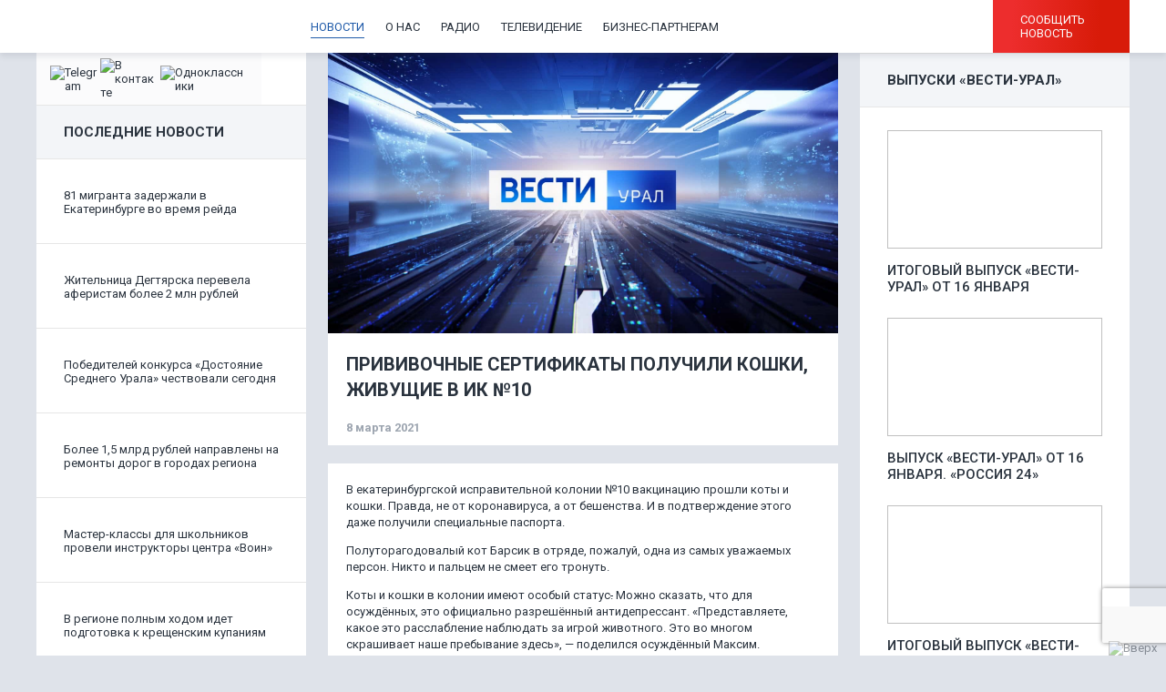

--- FILE ---
content_type: text/html; charset=UTF-8
request_url: https://vesti-ural.ru/2021/03/08/130512/
body_size: 17641
content:


<!doctype html>
<html lang="ru">

<head>
  <meta charset="utf-8">
  <meta name="viewport" content="width=device-width, initial-scale=1.0">
  <meta name="cmsmagazine" content="78f911be7eea50044289b39e13dbedef" />
  <meta name="yandex-verification" content="d9bd8600b3355d14" />
  <meta name="web-studio" content="Разработка сайта kolibri.agency" />

  <link rel="stylesheet" type='text/css' href="https://unpkg.com/simplebar@latest/dist/simplebar.css" />
  <script src="https://unpkg.com/simplebar@latest/dist/simplebar.min.js"></script>
  <title>Прививочные сертификаты получили кошки, живущие в ИК №10 - Вести Урал</title>

  <meta name='robots' content='index, follow, max-image-preview:large, max-snippet:-1, max-video-preview:-1' />

	<!-- This site is optimized with the Yoast SEO plugin v16.4 - https://yoast.com/wordpress/plugins/seo/ -->
	<link rel="canonical" href="https://vesti-ural.ru/2021/03/08/130512/" />
	<meta property="og:locale" content="ru_RU" />
	<meta property="og:type" content="article" />
	<meta property="og:title" content="Прививочные сертификаты получили кошки, живущие в ИК №10 - Вести Урал" />
	<meta property="og:description" content="В екатеринбургской исправительной колонии №10 вакцинацию прошли коты и кошки. Правда, не от коронавируса, а от бешенства. И в подтверждение этого даже получили специальные паспорта. Полуторагодовалый кот Барсик в отряде, пожалуй, одна из самых уважаемых персон. Никто и пальцем не смеет его тронуть. Коты и кошки в колонии имеют особый статус. Можно сказать, что для..." />
	<meta property="og:url" content="https://vesti-ural.ru/2021/03/08/130512/" />
	<meta property="og:site_name" content="Вести Урал" />
	<meta property="article:published_time" content="2021-03-08T15:28:39+00:00" />
	<meta property="og:image" content="https://vesti-ural.ru/wp-content/uploads/2021/03/Untitled-3-14-1.jpg" />
	<meta property="og:image:width" content="551" />
	<meta property="og:image:height" content="301" />
	<meta name="twitter:card" content="summary" />
	<meta name="twitter:label1" content="Написано автором" />
	<meta name="twitter:data1" content="Вероника Оленева" />
	<meta name="twitter:label2" content="Примерное время для чтения" />
	<meta name="twitter:data2" content="2 минуты" />
	<script type="application/ld+json" class="yoast-schema-graph">{"@context":"https://schema.org","@graph":[{"@type":"WebSite","@id":"https://vesti-ural.ru/#website","url":"https://vesti-ural.ru/","name":"\u0412\u0435\u0441\u0442\u0438 \u0423\u0440\u0430\u043b","description":"\u041d\u043e\u0432\u043e\u0441\u0442\u0438 \u0432 \u0415\u043a\u0430\u0442\u0435\u0440\u0438\u043d\u0431\u0443\u0440\u0433\u0435 \u0438 \u043d\u0430 \u0423\u0440\u0430\u043b\u0435","potentialAction":[{"@type":"SearchAction","target":"https://vesti-ural.ru/?s={search_term_string}","query-input":"required name=search_term_string"}],"inLanguage":"ru-RU"},{"@type":"ImageObject","@id":"https://vesti-ural.ru/2021/03/08/130512/#primaryimage","inLanguage":"ru-RU","url":"https://vesti-ural.ru/wp-content/uploads/2025/06/vesti-ural-cover.jpg","contentUrl":"https://vesti-ural.ru/wp-content/uploads/2025/06/vesti-ural-cover.jpg","width":1600,"height":879,"caption":"\u041d\u043e\u0432\u043e\u0441\u0442\u0438 | \u0412\u0435\u0441\u0442\u0438 \u0423\u0440\u0430\u043b"},{"@type":"WebPage","@id":"https://vesti-ural.ru/2021/03/08/130512/#webpage","url":"https://vesti-ural.ru/2021/03/08/130512/","name":"\u041f\u0440\u0438\u0432\u0438\u0432\u043e\u0447\u043d\u044b\u0435 \u0441\u0435\u0440\u0442\u0438\u0444\u0438\u043a\u0430\u0442\u044b \u043f\u043e\u043b\u0443\u0447\u0438\u043b\u0438 \u043a\u043e\u0448\u043a\u0438, \u0436\u0438\u0432\u0443\u0449\u0438\u0435 \u0432 \u0418\u041a \u211610 - \u0412\u0435\u0441\u0442\u0438 \u0423\u0440\u0430\u043b","isPartOf":{"@id":"https://vesti-ural.ru/#website"},"primaryImageOfPage":{"@id":"https://vesti-ural.ru/2021/03/08/130512/#primaryimage"},"datePublished":"2021-03-08T15:28:39+00:00","dateModified":"2021-03-08T15:28:39+00:00","author":{"@id":"https://vesti-ural.ru/#/schema/person/a17d4c3ed4f8b26d09d4971cd8063e17"},"breadcrumb":{"@id":"https://vesti-ural.ru/2021/03/08/130512/#breadcrumb"},"inLanguage":"ru-RU","potentialAction":[{"@type":"ReadAction","target":["https://vesti-ural.ru/2021/03/08/130512/"]}]},{"@type":"BreadcrumbList","@id":"https://vesti-ural.ru/2021/03/08/130512/#breadcrumb","itemListElement":[{"@type":"ListItem","position":1,"item":{"@type":"WebPage","@id":"https://vesti-ural.ru/","url":"https://vesti-ural.ru/","name":"\u0413\u043b\u0430\u0432\u043d\u0430\u044f \u0441\u0442\u0440\u0430\u043d\u0438\u0446\u0430"}},{"@type":"ListItem","position":2,"item":{"@id":"https://vesti-ural.ru/2021/03/08/130512/#webpage"}}]},{"@type":"Person","@id":"https://vesti-ural.ru/#/schema/person/a17d4c3ed4f8b26d09d4971cd8063e17","name":"\u0412\u0435\u0440\u043e\u043d\u0438\u043a\u0430 \u041e\u043b\u0435\u043d\u0435\u0432\u0430","image":{"@type":"ImageObject","@id":"https://vesti-ural.ru/#personlogo","inLanguage":"ru-RU","url":"https://secure.gravatar.com/avatar/999de75a108b31bf6b7b5c016bcf5c3b?s=96&d=mm&r=g","contentUrl":"https://secure.gravatar.com/avatar/999de75a108b31bf6b7b5c016bcf5c3b?s=96&d=mm&r=g","caption":"\u0412\u0435\u0440\u043e\u043d\u0438\u043a\u0430 \u041e\u043b\u0435\u043d\u0435\u0432\u0430"}}]}</script>
	<!-- / Yoast SEO plugin. -->


<link rel='dns-prefetch' href='//cdn.jsdelivr.net' />
<link rel='dns-prefetch' href='//cdnjs.cloudflare.com' />
<link rel='dns-prefetch' href='//yandex.st' />
<link rel='dns-prefetch' href='//www.google.com' />
<link rel='dns-prefetch' href='//s.w.org' />
<link rel="alternate" type="application/rss+xml" title="Вести Урал &raquo; Лента комментариев к &laquo;Прививочные сертификаты получили кошки, живущие в ИК №10&raquo;" href="https://vesti-ural.ru/2021/03/08/130512/feed/" />
<script type="text/javascript">
window._wpemojiSettings = {"baseUrl":"https:\/\/s.w.org\/images\/core\/emoji\/13.1.0\/72x72\/","ext":".png","svgUrl":"https:\/\/s.w.org\/images\/core\/emoji\/13.1.0\/svg\/","svgExt":".svg","source":{"concatemoji":"https:\/\/vesti-ural.ru\/wp-includes\/js\/wp-emoji-release.min.js?ver=5.9.10"}};
/*! This file is auto-generated */
!function(e,a,t){var n,r,o,i=a.createElement("canvas"),p=i.getContext&&i.getContext("2d");function s(e,t){var a=String.fromCharCode;p.clearRect(0,0,i.width,i.height),p.fillText(a.apply(this,e),0,0);e=i.toDataURL();return p.clearRect(0,0,i.width,i.height),p.fillText(a.apply(this,t),0,0),e===i.toDataURL()}function c(e){var t=a.createElement("script");t.src=e,t.defer=t.type="text/javascript",a.getElementsByTagName("head")[0].appendChild(t)}for(o=Array("flag","emoji"),t.supports={everything:!0,everythingExceptFlag:!0},r=0;r<o.length;r++)t.supports[o[r]]=function(e){if(!p||!p.fillText)return!1;switch(p.textBaseline="top",p.font="600 32px Arial",e){case"flag":return s([127987,65039,8205,9895,65039],[127987,65039,8203,9895,65039])?!1:!s([55356,56826,55356,56819],[55356,56826,8203,55356,56819])&&!s([55356,57332,56128,56423,56128,56418,56128,56421,56128,56430,56128,56423,56128,56447],[55356,57332,8203,56128,56423,8203,56128,56418,8203,56128,56421,8203,56128,56430,8203,56128,56423,8203,56128,56447]);case"emoji":return!s([10084,65039,8205,55357,56613],[10084,65039,8203,55357,56613])}return!1}(o[r]),t.supports.everything=t.supports.everything&&t.supports[o[r]],"flag"!==o[r]&&(t.supports.everythingExceptFlag=t.supports.everythingExceptFlag&&t.supports[o[r]]);t.supports.everythingExceptFlag=t.supports.everythingExceptFlag&&!t.supports.flag,t.DOMReady=!1,t.readyCallback=function(){t.DOMReady=!0},t.supports.everything||(n=function(){t.readyCallback()},a.addEventListener?(a.addEventListener("DOMContentLoaded",n,!1),e.addEventListener("load",n,!1)):(e.attachEvent("onload",n),a.attachEvent("onreadystatechange",function(){"complete"===a.readyState&&t.readyCallback()})),(n=t.source||{}).concatemoji?c(n.concatemoji):n.wpemoji&&n.twemoji&&(c(n.twemoji),c(n.wpemoji)))}(window,document,window._wpemojiSettings);
</script>
<style type="text/css">
img.wp-smiley,
img.emoji {
	display: inline !important;
	border: none !important;
	box-shadow: none !important;
	height: 1em !important;
	width: 1em !important;
	margin: 0 0.07em !important;
	vertical-align: -0.1em !important;
	background: none !important;
	padding: 0 !important;
}
</style>
	<link rel='stylesheet' id='wp-block-library-css'  href='https://vesti-ural.ru/wp-includes/css/dist/block-library/style.min.css?ver=5.9.10' type='text/css' media='all' />
<style id='safe-svg-svg-icon-style-inline-css' type='text/css'>
.safe-svg-cover{text-align:center}.safe-svg-cover .safe-svg-inside{display:inline-block;max-width:100%}.safe-svg-cover svg{height:100%;max-height:100%;max-width:100%;width:100%}

</style>
<style id='global-styles-inline-css' type='text/css'>
body{--wp--preset--color--black: #000000;--wp--preset--color--cyan-bluish-gray: #abb8c3;--wp--preset--color--white: #ffffff;--wp--preset--color--pale-pink: #f78da7;--wp--preset--color--vivid-red: #cf2e2e;--wp--preset--color--luminous-vivid-orange: #ff6900;--wp--preset--color--luminous-vivid-amber: #fcb900;--wp--preset--color--light-green-cyan: #7bdcb5;--wp--preset--color--vivid-green-cyan: #00d084;--wp--preset--color--pale-cyan-blue: #8ed1fc;--wp--preset--color--vivid-cyan-blue: #0693e3;--wp--preset--color--vivid-purple: #9b51e0;--wp--preset--gradient--vivid-cyan-blue-to-vivid-purple: linear-gradient(135deg,rgba(6,147,227,1) 0%,rgb(155,81,224) 100%);--wp--preset--gradient--light-green-cyan-to-vivid-green-cyan: linear-gradient(135deg,rgb(122,220,180) 0%,rgb(0,208,130) 100%);--wp--preset--gradient--luminous-vivid-amber-to-luminous-vivid-orange: linear-gradient(135deg,rgba(252,185,0,1) 0%,rgba(255,105,0,1) 100%);--wp--preset--gradient--luminous-vivid-orange-to-vivid-red: linear-gradient(135deg,rgba(255,105,0,1) 0%,rgb(207,46,46) 100%);--wp--preset--gradient--very-light-gray-to-cyan-bluish-gray: linear-gradient(135deg,rgb(238,238,238) 0%,rgb(169,184,195) 100%);--wp--preset--gradient--cool-to-warm-spectrum: linear-gradient(135deg,rgb(74,234,220) 0%,rgb(151,120,209) 20%,rgb(207,42,186) 40%,rgb(238,44,130) 60%,rgb(251,105,98) 80%,rgb(254,248,76) 100%);--wp--preset--gradient--blush-light-purple: linear-gradient(135deg,rgb(255,206,236) 0%,rgb(152,150,240) 100%);--wp--preset--gradient--blush-bordeaux: linear-gradient(135deg,rgb(254,205,165) 0%,rgb(254,45,45) 50%,rgb(107,0,62) 100%);--wp--preset--gradient--luminous-dusk: linear-gradient(135deg,rgb(255,203,112) 0%,rgb(199,81,192) 50%,rgb(65,88,208) 100%);--wp--preset--gradient--pale-ocean: linear-gradient(135deg,rgb(255,245,203) 0%,rgb(182,227,212) 50%,rgb(51,167,181) 100%);--wp--preset--gradient--electric-grass: linear-gradient(135deg,rgb(202,248,128) 0%,rgb(113,206,126) 100%);--wp--preset--gradient--midnight: linear-gradient(135deg,rgb(2,3,129) 0%,rgb(40,116,252) 100%);--wp--preset--duotone--dark-grayscale: url('#wp-duotone-dark-grayscale');--wp--preset--duotone--grayscale: url('#wp-duotone-grayscale');--wp--preset--duotone--purple-yellow: url('#wp-duotone-purple-yellow');--wp--preset--duotone--blue-red: url('#wp-duotone-blue-red');--wp--preset--duotone--midnight: url('#wp-duotone-midnight');--wp--preset--duotone--magenta-yellow: url('#wp-duotone-magenta-yellow');--wp--preset--duotone--purple-green: url('#wp-duotone-purple-green');--wp--preset--duotone--blue-orange: url('#wp-duotone-blue-orange');--wp--preset--font-size--small: 13px;--wp--preset--font-size--medium: 20px;--wp--preset--font-size--large: 36px;--wp--preset--font-size--x-large: 42px;}.has-black-color{color: var(--wp--preset--color--black) !important;}.has-cyan-bluish-gray-color{color: var(--wp--preset--color--cyan-bluish-gray) !important;}.has-white-color{color: var(--wp--preset--color--white) !important;}.has-pale-pink-color{color: var(--wp--preset--color--pale-pink) !important;}.has-vivid-red-color{color: var(--wp--preset--color--vivid-red) !important;}.has-luminous-vivid-orange-color{color: var(--wp--preset--color--luminous-vivid-orange) !important;}.has-luminous-vivid-amber-color{color: var(--wp--preset--color--luminous-vivid-amber) !important;}.has-light-green-cyan-color{color: var(--wp--preset--color--light-green-cyan) !important;}.has-vivid-green-cyan-color{color: var(--wp--preset--color--vivid-green-cyan) !important;}.has-pale-cyan-blue-color{color: var(--wp--preset--color--pale-cyan-blue) !important;}.has-vivid-cyan-blue-color{color: var(--wp--preset--color--vivid-cyan-blue) !important;}.has-vivid-purple-color{color: var(--wp--preset--color--vivid-purple) !important;}.has-black-background-color{background-color: var(--wp--preset--color--black) !important;}.has-cyan-bluish-gray-background-color{background-color: var(--wp--preset--color--cyan-bluish-gray) !important;}.has-white-background-color{background-color: var(--wp--preset--color--white) !important;}.has-pale-pink-background-color{background-color: var(--wp--preset--color--pale-pink) !important;}.has-vivid-red-background-color{background-color: var(--wp--preset--color--vivid-red) !important;}.has-luminous-vivid-orange-background-color{background-color: var(--wp--preset--color--luminous-vivid-orange) !important;}.has-luminous-vivid-amber-background-color{background-color: var(--wp--preset--color--luminous-vivid-amber) !important;}.has-light-green-cyan-background-color{background-color: var(--wp--preset--color--light-green-cyan) !important;}.has-vivid-green-cyan-background-color{background-color: var(--wp--preset--color--vivid-green-cyan) !important;}.has-pale-cyan-blue-background-color{background-color: var(--wp--preset--color--pale-cyan-blue) !important;}.has-vivid-cyan-blue-background-color{background-color: var(--wp--preset--color--vivid-cyan-blue) !important;}.has-vivid-purple-background-color{background-color: var(--wp--preset--color--vivid-purple) !important;}.has-black-border-color{border-color: var(--wp--preset--color--black) !important;}.has-cyan-bluish-gray-border-color{border-color: var(--wp--preset--color--cyan-bluish-gray) !important;}.has-white-border-color{border-color: var(--wp--preset--color--white) !important;}.has-pale-pink-border-color{border-color: var(--wp--preset--color--pale-pink) !important;}.has-vivid-red-border-color{border-color: var(--wp--preset--color--vivid-red) !important;}.has-luminous-vivid-orange-border-color{border-color: var(--wp--preset--color--luminous-vivid-orange) !important;}.has-luminous-vivid-amber-border-color{border-color: var(--wp--preset--color--luminous-vivid-amber) !important;}.has-light-green-cyan-border-color{border-color: var(--wp--preset--color--light-green-cyan) !important;}.has-vivid-green-cyan-border-color{border-color: var(--wp--preset--color--vivid-green-cyan) !important;}.has-pale-cyan-blue-border-color{border-color: var(--wp--preset--color--pale-cyan-blue) !important;}.has-vivid-cyan-blue-border-color{border-color: var(--wp--preset--color--vivid-cyan-blue) !important;}.has-vivid-purple-border-color{border-color: var(--wp--preset--color--vivid-purple) !important;}.has-vivid-cyan-blue-to-vivid-purple-gradient-background{background: var(--wp--preset--gradient--vivid-cyan-blue-to-vivid-purple) !important;}.has-light-green-cyan-to-vivid-green-cyan-gradient-background{background: var(--wp--preset--gradient--light-green-cyan-to-vivid-green-cyan) !important;}.has-luminous-vivid-amber-to-luminous-vivid-orange-gradient-background{background: var(--wp--preset--gradient--luminous-vivid-amber-to-luminous-vivid-orange) !important;}.has-luminous-vivid-orange-to-vivid-red-gradient-background{background: var(--wp--preset--gradient--luminous-vivid-orange-to-vivid-red) !important;}.has-very-light-gray-to-cyan-bluish-gray-gradient-background{background: var(--wp--preset--gradient--very-light-gray-to-cyan-bluish-gray) !important;}.has-cool-to-warm-spectrum-gradient-background{background: var(--wp--preset--gradient--cool-to-warm-spectrum) !important;}.has-blush-light-purple-gradient-background{background: var(--wp--preset--gradient--blush-light-purple) !important;}.has-blush-bordeaux-gradient-background{background: var(--wp--preset--gradient--blush-bordeaux) !important;}.has-luminous-dusk-gradient-background{background: var(--wp--preset--gradient--luminous-dusk) !important;}.has-pale-ocean-gradient-background{background: var(--wp--preset--gradient--pale-ocean) !important;}.has-electric-grass-gradient-background{background: var(--wp--preset--gradient--electric-grass) !important;}.has-midnight-gradient-background{background: var(--wp--preset--gradient--midnight) !important;}.has-small-font-size{font-size: var(--wp--preset--font-size--small) !important;}.has-medium-font-size{font-size: var(--wp--preset--font-size--medium) !important;}.has-large-font-size{font-size: var(--wp--preset--font-size--large) !important;}.has-x-large-font-size{font-size: var(--wp--preset--font-size--x-large) !important;}
</style>
<link rel='stylesheet' id='arve-main-css'  href='https://vesti-ural.ru/wp-content/plugins/advanced-responsive-video-embedder/build/main.css?ver=1bca356de819b25e2c48f05fc0d1b1e9' type='text/css' media='all' />
<link rel='stylesheet' id='contact-form-7-css'  href='https://vesti-ural.ru/wp-content/plugins/contact-form-7/includes/css/styles.css?ver=5.4.1' type='text/css' media='all' />
<link rel='stylesheet' id='normalize-css'  href='https://vesti-ural.ru/wp-content/themes/vesti/css/normalize.min.css?ver=5.9.10' type='text/css' media='all' />
<link rel='stylesheet' id='slick-css-css'  href='https://cdn.jsdelivr.net/npm/slick-carousel@1.8.1/slick/slick.css?ver=5.9.10' type='text/css' media='all' />
<link rel='stylesheet' id='owlCarousel-css'  href='https://vesti-ural.ru/wp-content/themes/vesti/css/owl/owl.carousel.min.css?ver=5.9.10' type='text/css' media='all' />
<link rel='stylesheet' id='owlCarouselTheme-css'  href='https://vesti-ural.ru/wp-content/themes/vesti/css/owl/owl.theme.default.css?ver=5.9.10' type='text/css' media='all' />
<link rel='stylesheet' id='fancybox-css-css'  href='https://cdnjs.cloudflare.com/ajax/libs/fancybox/3.5.7/jquery.fancybox.min.css?ver=5.9.10' type='text/css' media='all' />
<link rel='stylesheet' id='css-css'  href='https://vesti-ural.ru/wp-content/themes/vesti/css/main.css?ver=5.9.10' type='text/css' media='all' />
<script async="async" type='text/javascript' src='https://vesti-ural.ru/wp-content/plugins/advanced-responsive-video-embedder/build/main.js?ver=1bca356de819b25e2c48f05fc0d1b1e9' id='arve-main-js'></script>
<script type='text/javascript' src='https://vesti-ural.ru/wp-content/plugins/stop-user-enumeration/frontend/js/frontend.js?ver=1.5.0' id='stop-user-enumeration-js'></script>
<script type='text/javascript' src='https://cdn.jsdelivr.net/npm/jquery@3.5.1/dist/jquery.min.js' id='jquery-js'></script>
<link rel="https://api.w.org/" href="https://vesti-ural.ru/wp-json/" /><link rel="alternate" type="application/json" href="https://vesti-ural.ru/wp-json/wp/v2/posts/130512" /><link rel="EditURI" type="application/rsd+xml" title="RSD" href="https://vesti-ural.ru/xmlrpc.php?rsd" />
<link rel="wlwmanifest" type="application/wlwmanifest+xml" href="https://vesti-ural.ru/wp-includes/wlwmanifest.xml" /> 
<meta name="generator" content="WordPress 5.9.10" />
<link rel='shortlink' href='https://vesti-ural.ru/?p=130512' />
<link rel="alternate" type="application/json+oembed" href="https://vesti-ural.ru/wp-json/oembed/1.0/embed?url=https%3A%2F%2Fvesti-ural.ru%2F2021%2F03%2F08%2F130512%2F" />
<link rel="alternate" type="text/xml+oembed" href="https://vesti-ural.ru/wp-json/oembed/1.0/embed?url=https%3A%2F%2Fvesti-ural.ru%2F2021%2F03%2F08%2F130512%2F&#038;format=xml" />
		<script>
			document.documentElement.className = document.documentElement.className.replace('no-js', 'js');
		</script>
				<style>
			.no-js img.lazyload {
				display: none;
			}

			figure.wp-block-image img.lazyloading {
				min-width: 150px;
			}

						.lazyload, .lazyloading {
				opacity: 0;
			}

			.lazyloaded {
				opacity: 1;
				transition: opacity 400ms;
				transition-delay: 0ms;
			}

					</style>
		<link rel="icon" href="https://vesti-ural.ru/wp-content/uploads/2019/12/cropped-favikon_vesti-32x32.jpg" sizes="32x32" />
<link rel="icon" href="https://vesti-ural.ru/wp-content/uploads/2019/12/cropped-favikon_vesti-192x192.jpg" sizes="192x192" />
<link rel="apple-touch-icon" href="https://vesti-ural.ru/wp-content/uploads/2019/12/cropped-favikon_vesti-180x180.jpg" />
<meta name="msapplication-TileImage" content="https://vesti-ural.ru/wp-content/uploads/2019/12/cropped-favikon_vesti-270x270.jpg" />
		<style type="text/css" id="wp-custom-css">
			.banner-home{
	overflow: hidden;
}		</style>
		
  <!-- Yandex.Metrika counter -->
  <script type="text/javascript">
    (function(m, e, t, r, i, k, a) {
      m[i] = m[i] || function() {
        (m[i].a = m[i].a || []).push(arguments)
      };
      m[i].l = 1 * new Date();
      k = e.createElement(t), a = e.getElementsByTagName(t)[0], k.async = 1, k.src = r, a.parentNode.insertBefore(k, a)
    })
    (window, document, "script", "https://mc.yandex.ru/metrika/tag.js", "ym");

    ym(55382026, "init", {
      clickmap: true,
      trackLinks: true,
      accurateTrackBounce: true,
      webvisor: true,
      ecommerce: "dataLayer"
    });
  </script>
  <noscript>
    <div><img src="https://mc.yandex.ru/watch/55382026" style="position:absolute; left:-9999px;" alt="" /></div>
  </noscript>
  <!-- /Yandex.Metrika counter -->

<!--  <link rel="stylesheet" type='text/css' href="https://unpkg.com/swiper/swiper-bundle.min.css" /> -->
<!--  <script src="https://unpkg.com/swiper/swiper-bundle.min.js"></script> -->
      <link rel="stylesheet" type='text/css' href="https://cdnjs.cloudflare.com/ajax/libs/Swiper/6.8.4/swiper-bundle.css" />
      <script src="https://cdnjs.cloudflare.com/ajax/libs/Swiper/6.8.4/swiper-bundle.js"></script>

</head>

<body class="post-template-default single single-post postid-130512 single-format-standard">


  <!-- tns-counter.ru -->
  <script type="text/javascript">
    (function(win, doc, cb) {
      (win[cb] = win[cb] || []).push(function() {
        try {
          tnsCounterVgtrk_ru = new TNS.TnsCounter({
            'account': 'vgtrk_ru',
            'tmsec': 'vesti_ural'
          });
        } catch (e) {}
      });

      var tnsscript = doc.createElement('script');
      tnsscript.type = 'text/javascript';
      tnsscript.async = true;
      tnsscript.src = ('https:' == doc.location.protocol ? 'https:' : 'http:') +
        '//www.tns-counter.ru/tcounter.js';
      var s = doc.getElementsByTagName('script')[0];
      s.parentNode.insertBefore(tnsscript, s);
    })(window, this.document, 'tnscounter_callback');
  </script>
  <noscript>
    <img src="//www.tns-counter.ru/V13a****vgtrk_ru/ru/UTF-8/tmsec=vesti_ural/" width="0" height="0" alt="" />
  </noscript>
  <!--/ tns-counter.ru -->

  <!--LiveInternet counter-->
  <script type="text/javascript">
    document.write("<a style='display: none;' href='//www.liveinternet.ru/click' " +
      "target=_blank><img src='//counter.yadro.ru/hit?t52.6;r" +
      escape(document.referrer) + ((typeof(screen) == "undefined") ? "" :
        ";s" + screen.width + "" + screen.height + "" + (screen.colorDepth ?
          screen.colorDepth : screen.pixelDepth)) + ";u" + escape(document.URL) +
      ";h" + escape(document.title.substring(0, 150)) + ";" + Math.random() +
      "' alt='' title='LiveInternet: показано число просмотров и" +
      " посетителей за 24 часа' " +
      "border='0' width='88' height='31'><\/a>")
  </script>
  <!--/LiveInternet-->



  <!-- Yandex.Metrika counter 45984633-->
  <script type="text/javascript">
    (function(d, w, c) {
      (w[c] = w[c] || []).push(function() {
        try {
          w.yaCounter45984633 = new Ya.Metrika({
            id: 45984633,
            clickmap: true,
            trackLinks: true,
            accurateTrackBounce: true,
            webvisor: true
          });
        } catch (e) {}
      });
      var n = d.getElementsByTagName("script")[0],
        s = d.createElement("script"),
        f = function() {
          n.parentNode.insertBefore(s, n);
        };
      s.type = "text/javascript";
      s.async = true;
      s.src = "https://mc.yandex.ru/metrika/watch.js";
      if (w.opera == "[object Opera]") {
        d.addEventListener("DOMContentLoaded", f, false);
      } else {
        f();
      }
    })(document, window, "yandex_metrika_callbacks");
  </script>

  <noscript>
    <div><img src="https://mc.yandex.ru/watch/45984633" style="position:absolute; left:-9999px;" alt="" /></div>
  </noscript>
  <!-- /Yandex.Metrika counter -->

  <!-- Yandex.Metrika counter 55382026-->
  <script type="text/javascript">
    (function(m, e, t, r, i, k, a) {
      m[i] = m[i] || function() {
        (m[i].a = m[i].a || []).push(arguments)
      };
      m[i].l = 1 * new Date();
      k = e.createElement(t), a = e.getElementsByTagName(t)[0], k.async = 1, k.src = r, a.parentNode.insertBefore(k, a)
    })
    (window, document, "script", "https://mc.yandex.ru/metrika/tag.js", "ym");

    ym(55382026, "init", {
      clickmap: true,
      trackLinks: true,
      accurateTrackBounce: true,
      webvisor: true,
      ecommerce: "dataLayer"
    });
  </script>

  <noscript>
    <div><img src="https://mc.yandex.ru/watch/55382026" style="position:absolute; left:-9999px;" alt="" /></div>
  </noscript>
  <!-- /Yandex.Metrika counter -->

  <div class="container container-flex">
    <header class="site-header header">
      <div class="header__inner">
        <a href="/" class="logo logo-header">
          <img data-src="https://vesti-ural.ru/wp-content/themes/vesti/images/img/logos/logo.svg" alt="" srcset="" src="[data-uri]" class="lazyload" /><noscript><img src="https://vesti-ural.ru/wp-content/themes/vesti/images/img/logos/logo.svg" alt="" srcset="" /></noscript>
        </a>

        <div class="menu-verhnee-menju-container"><ul id="menu-verhnee-menju" class="menu"><li id="menu-item-129979" class="menu-item menu-item-type-taxonomy menu-item-object-category current-post-ancestor current-menu-parent current-post-parent menu-item-129979"><a href="https://vesti-ural.ru/news/">Новости</a></li>
<li id="menu-item-31232" class="menu-item menu-item-type-taxonomy menu-item-object-category menu-item-31232"><a href="https://vesti-ural.ru/about_us/">О нас</a></li>
<li id="menu-item-31144" class="menu-item menu-item-type-taxonomy menu-item-object-category menu-item-31144"><a href="https://vesti-ural.ru/radio/">Радио</a></li>
<li id="menu-item-31145" class="menu-item menu-item-type-taxonomy menu-item-object-category menu-item-31145"><a href="https://vesti-ural.ru/programms/">Телевидение</a></li>
<li id="menu-item-129990" class="menu-item menu-item-type-post_type menu-item-object-page menu-item-129990"><a href="https://vesti-ural.ru/business-partners/">Бизнес-партнерам</a></li>
</ul></div>
        <div class="header__buttons">
          <button class="btn btn-report">Сообщить новость</button>
        </div>

        <div class="header__menu-btn">
          <div class="line"></div>
          <div class="line"></div>
          <div class="line"></div>

          <div class="close">
            <img data-src="https://vesti-ural.ru/wp-content/themes/vesti/images/img/icons/menu-close.svg" alt="" src="[data-uri]" class="lazyload"><noscript><img src="https://vesti-ural.ru/wp-content/themes/vesti/images/img/icons/menu-close.svg" alt=""></noscript>
          </div>
        </div>

      </div>
    </header>
  <!-- pixel block -->
      <img data-src="https://px201.medhills.ru/s.gif?mh_id=2099670d4bb15080fbb3d35c64e43130&mh_news=Прививочные сертификаты получили кошки, живущие в ИК №10&mh_page=https://vesti-ural.ru/2021/03/08/130512/" style="height: 1px; width: 1px; position: absolute; opacity: 0.1;" src="[data-uri]" class="lazyload"><noscript><img src="https://px201.medhills.ru/s.gif?mh_id=2099670d4bb15080fbb3d35c64e43130&mh_news=Прививочные сертификаты получили кошки, живущие в ИК №10&mh_page=https://vesti-ural.ru/2021/03/08/130512/" style="height: 1px; width: 1px; position: absolute; opacity: 0.1;"></noscript>
    
		        <div class="main-content">
            <div class="home-top-btns">
                <div class="btn-last-news" data-target="last-news">ПОСЛЕДНИЕ НОВОСТИ</div>
                <div class="btn-main-content active" data-target="main-content">ГЛАВНОЕ</div>
            </div>

            <aside class="sidebar sidebar-left">
  <div class="social-search-block">
        <ul class="social-block">
              <li>
          <a href="https://t.me/vestiuraltv" class="menu__link" target="_blank">
            <img data-src="https://vesti-ural.ru/wp-content/uploads/2021/05/telegram-2.svg" alt="Telegram" srcset="" src="[data-uri]" class="lazyload" /><noscript><img src="https://vesti-ural.ru/wp-content/uploads/2021/05/telegram-2.svg" alt="Telegram" srcset=""/></noscript>
          </a>
        </li>
              <li>
          <a href="https://vk.com/vestiural" class="menu__link" target="_blank">
            <img data-src="https://vesti-ural.ru/wp-content/uploads/2021/05/vk-2.svg" alt="В контакте" srcset="" src="[data-uri]" class="lazyload" /><noscript><img src="https://vesti-ural.ru/wp-content/uploads/2021/05/vk-2.svg" alt="В контакте" srcset=""/></noscript>
          </a>
        </li>
              <li>
          <a href="https://ok.ru/vestiural" class="menu__link" target="_blank">
            <img data-src="https://vesti-ural.ru/wp-content/uploads/2021/05/ok-2.svg" alt="Одноклассники" srcset="" src="[data-uri]" class="lazyload" /><noscript><img src="https://vesti-ural.ru/wp-content/uploads/2021/05/ok-2.svg" alt="Одноклассники" srcset=""/></noscript>
          </a>
        </li>
          </ul>
    <div class="search-block">
      <button class="btn btn-media btn-search"></button>
    </div>
    <div class="search-list">
      <form role="search" method="get" id="searchform" action="https://vesti-ural.ru/">
        <div class="search-input">
          <input type="text" placeholder="Новость, выпуск" value="" name="s" id="s">
        </div>
        <button class="search-button" type="submit" id="searchsubmit">Поиск</button>
      </form>

      <div class="search-close">
        <img data-src="https://vesti-ural.ru/wp-content/themes/vesti/images/img/icons/search-close.svg" alt="P" src="[data-uri]" class="lazyload" /><noscript><img src="https://vesti-ural.ru/wp-content/themes/vesti/images/img/icons/search-close.svg" alt="P"/></noscript>
      </div>
    </div>
  </div>

  <h3 class="sidebar__title">Последние новости</h3>
  <div class="news-latest">

    <div class="sidebar-wrapper">
      <ul class="news-list">          <li class="list-item">
            <span class="list-item__date date"></span>
            <a href="https://vesti-ural.ru/2026/01/16/270744/">81 мигранта задержали в Екатеринбурге во время рейда</a>
          </li>
                    <li class="list-item">
            <span class="list-item__date date"></span>
            <a href="https://vesti-ural.ru/2026/01/16/270730/">Жительница Дегтярска перевела аферистам более 2 млн рублей</a>
          </li>
                    <li class="list-item">
            <span class="list-item__date date"></span>
            <a href="https://vesti-ural.ru/2026/01/16/270725/">Победителей конкурса «Достояние Среднего Урала» чествовали сегодня</a>
          </li>
          <li></li>          <li class="list-item">
            <span class="list-item__date date"></span>
            <a href="https://vesti-ural.ru/2026/01/16/270741/">Более 1,5 млрд рублей направлены на ремонты дорог в городах региона</a>
          </li>
                    <li class="list-item">
            <span class="list-item__date date"></span>
            <a href="https://vesti-ural.ru/2026/01/16/270722/">Мастер-классы для школьников провели инструкторы центра «Воин»</a>
          </li>
                    <li class="list-item">
            <span class="list-item__date date"></span>
            <a href="https://vesti-ural.ru/2026/01/16/270717/">В регионе полным ходом идет подготовка к крещенским купаниям</a>
          </li>
                    <li class="list-item">
            <span class="list-item__date date"></span>
            <a href="https://vesti-ural.ru/2026/01/16/270714/">Жители Екатеринбурга провели святочный вечер так, как это делали предки</a>
          </li>
                    <li class="list-item">
            <span class="list-item__date date"></span>
            <a href="https://vesti-ural.ru/2026/01/16/270711/">Стартовал Чемпионат Свердловской области по прыжкам в воду</a>
          </li>
                    <li class="list-item">
            <span class="list-item__date date"></span>
            <a href="https://vesti-ural.ru/2026/01/16/270698/">Рифат Сабитов: «Кибермошенники придумывают новые, все более изощренные способы обмана людей»</a>
          </li>
                    <li class="list-item">
            <span class="list-item__date date"></span>
            <a href="https://vesti-ural.ru/2026/01/16/270644/">Специалист рассказала, как правильно выбрать компетентного кадастрового инженера</a>
          </li>
                    <li class="list-item">
            <span class="list-item__date date"></span>
            <a href="https://vesti-ural.ru/2026/01/16/270661/">Уральские музыканты готовятся к 40-летию Свердловского рок-клуба</a>
          </li>
                    <li class="list-item">
            <span class="list-item__date date"></span>
            <a href="https://vesti-ural.ru/2026/01/16/270677/">На Полевском тракте сгорел ангар со стройматериалами</a>
          </li>
                    <li class="list-item">
            <span class="list-item__date date"></span>
            <a href="https://vesti-ural.ru/2026/01/16/270673/">В Свердловской области прошёл масштабный рейд ГИБДД</a>
          </li>
                    <li class="list-item">
            <span class="list-item__date date"></span>
            <a href="https://vesti-ural.ru/2026/01/16/270668/">Международный день группы The Beatles отмечают сегодня</a>
          </li>
                    <li class="list-item">
            <span class="list-item__date date"></span>
            <a href="https://vesti-ural.ru/2026/01/16/270664/">Свердловская область вошла в тройку регионов-лидеров по числу студентов, прошедших в финал олимпиады «Я – профессионал»</a>
          </li>
                    <li class="list-item">
            <span class="list-item__date date"></span>
            <a href="https://vesti-ural.ru/2026/01/16/270639/">На первом заседании правительства региона в 2026 году принят ряд важных постановлений</a>
          </li>
                    <li class="list-item">
            <span class="list-item__date date"></span>
            <a href="https://vesti-ural.ru/2026/01/16/270635/">Сегодня в Свердловской области начинается подготовка к Крещению</a>
          </li>
                    <li class="list-item">
            <span class="list-item__date date"></span>
            <a href="https://vesti-ural.ru/2026/01/16/270652/">Соревнования по гребному слалому прошли в Нижнем Тагиле</a>
          </li>
                    <li class="list-item">
            <span class="list-item__date date"></span>
            <a href="https://vesti-ural.ru/2026/01/16/270657/">Житель Свердловской области превратил свой дом в храм &#171;Ливерпульской четвёрки&#187;</a>
          </li>
                    <li class="list-item">
            <span class="list-item__date date"></span>
            <a href="https://vesti-ural.ru/2026/01/16/270647/">Обзор мероприятий пятницы, 16 января</a>
          </li>
                    <li class="list-item">
            <span class="list-item__date date"></span>
            <a href="https://vesti-ural.ru/2026/01/15/270616/">Обстоятельства нападения на женщину выясняют в Екатеринбурге</a>
          </li>
                    <li class="list-item">
            <span class="list-item__date date"></span>
            <a href="https://vesti-ural.ru/2026/01/15/270613/">Под Екатеринбургом ГАЗель вылетела с проезжей части и развалилась</a>
          </li>
          </ul>    </div>
  </div>
  <div class="news-latest__footer" id="loadMoreNews">
    <a href="#">Больше новостей</a>
    <svg class="spinner" viewBox="0 0 50 50">
      <circle class="path" cx="25" cy="25" r="20" fill="none" stroke-width="5"></circle>
    </svg>
  </div>

</aside>
            <div class="main-center active">
                <div class="cards">
                    <div class="cards-post-header">
                        <div class="post-thumbnail">
                                                                                        <img data-src="https://vesti-ural.ru/wp-content/uploads/2025/06/vesti-ural-cover.jpg" alt="Прививочные сертификаты получили кошки, живущие в ИК №10" src="[data-uri]" class="lazyload" style="--smush-placeholder-width: 1600px; --smush-placeholder-aspect-ratio: 1600/879;"><noscript><img src="https://vesti-ural.ru/wp-content/uploads/2025/06/vesti-ural-cover.jpg" alt="Прививочные сертификаты получили кошки, живущие в ИК №10"></noscript>
                            

                            <div class="post-header">
                                <h1>Прививочные сертификаты получили кошки, живущие в ИК №10</h1>
                                <span class="date">8 марта 2021</span>
                            </div>
                        </div>

                    </div>

                    <div class="post-content">
                        
<p>В екатеринбургской исправительной колонии №10 вакцинацию прошли коты и кошки. Правда, не от коронавируса, а от бешенства. И в подтверждение этого даже получили специальные паспорта.</p>



<p>Полуторагодовалый кот Барсик в отряде, пожалуй, одна из самых уважаемых персон. Никто и пальцем не смеет его тронуть.</p>



<p>Коты и кошки в колонии имеют особый статус<s>.</s> Можно сказать, что для осуждённых, это официально разрешённый антидепрессант. «Представляете, какое это расслабление наблюдать за игрой животного. Это во многом скрашивает наше пребывание здесь», &#8212; поделился осуждённый Максим.</p>



<p>А это Маня. Она ждёт потомство. Живёт кошка прямо в промзоне, где делают мягкую мебель. «В цехе у нас работает 80 человек и каждый ей уделяет внимание. Каждый её подкармливает всеми вкусняшками. Так что жизнь у неё как кот в масле. Это напоминание нам о доме», &#8212; говорит осуждённый Станислав Кочетов.</p>



<p>На данный момент в ИК-10 живут десять котов. И у всех есть хозяева. Чтобы завести животное, осуждённый должен написать письмо в администрацию и дождаться одобрения. Но это не единственное условие. У кошки должны быть все необходимые прививки и даже паспорт.</p>



<p>В исправительной колонии №10 документы теперь есть даже у кошек. В специальных ветеринарных паспортах указывается имя владельца, кличка животного, а также все необходимые прививки, которые были ему проставлены.</p>



<p>«От бешенства ежегодно умирает более 50 тысяч человек. Поэтому чтобы не допустить данного заболевания. Было провакцинировано более 10 кошек. На всех были оформлены ветеринарные паспорта международного образца», &#8212; начальник рассказал ветеринарной службы ИК-10 Анатолий Алексеев.</p>



<p>Сотрудники администрации не препятствуют осуждённым заводить животных. «При виде того как он гладит животное &#8212; видишь, что в нём ещё много человечного осталось. То есть оно положительно не только на осуждённых, но и на администрацию влияет», &#8212; сказал заместитель начальника ИК-10 по кадрово-воспитательной работе Дмитрий Поляков.</p>



<p>Почти все осуждённые за время отбывания наказания настолько привязываются к животным, что освободившись забирают их с собой на волю. Говорят, что это самый верный друг. Ведь он был рядом в самый сложный период жизни. </p>



<figure class="wp-block-video"><video controls src="http://vesti-ural.ru/wp-content/uploads/2021/03/6-2.mp4"></video></figure>
                    </div>

                    <div class="post-socials">
                        <span class="share__title">Мы в соцсетях: </span>

                        <ul class="menu menu-social">
                                                                                        <li>
                                    <a href="https://t.me/vestiuraltv" target="_blank" class="menu__link">
                                        <img data-src="https://vesti-ural.ru/wp-content/uploads/2021/05/telegram-2.svg" alt="Telegram" srcset="" src="[data-uri]" class="lazyload" /><noscript><img data-src="https://vesti-ural.ru/wp-content/uploads/2021/05/telegram-2.svg" alt="Telegram" srcset="" src="[data-uri]" class="lazyload" /><noscript><img data-src="https://vesti-ural.ru/wp-content/uploads/2021/05/telegram-2.svg" alt="Telegram" srcset="" src="[data-uri]" class="lazyload" /><noscript><img src="https://vesti-ural.ru/wp-content/uploads/2021/05/telegram-2.svg" alt="Telegram" srcset="" /></noscript></noscript></noscript>
                                    </a>
                                </li>
                                                            <li>
                                    <a href="https://vk.com/vestiural" target="_blank" class="menu__link">
                                        <img data-src="https://vesti-ural.ru/wp-content/uploads/2021/05/vk-2.svg" alt="В контакте" srcset="" src="[data-uri]" class="lazyload" /><noscript><img data-src="https://vesti-ural.ru/wp-content/uploads/2021/05/vk-2.svg" alt="В контакте" srcset="" src="[data-uri]" class="lazyload" /><noscript><img data-src="https://vesti-ural.ru/wp-content/uploads/2021/05/vk-2.svg" alt="В контакте" srcset="" src="[data-uri]" class="lazyload" /><noscript><img src="https://vesti-ural.ru/wp-content/uploads/2021/05/vk-2.svg" alt="В контакте" srcset="" /></noscript></noscript></noscript>
                                    </a>
                                </li>
                                                            <li>
                                    <a href="https://ok.ru/vestiural" target="_blank" class="menu__link">
                                        <img data-src="https://vesti-ural.ru/wp-content/uploads/2021/05/ok-2.svg" alt="Одноклассники" srcset="" src="[data-uri]" class="lazyload" /><noscript><img data-src="https://vesti-ural.ru/wp-content/uploads/2021/05/ok-2.svg" alt="Одноклассники" srcset="" src="[data-uri]" class="lazyload" /><noscript><img data-src="https://vesti-ural.ru/wp-content/uploads/2021/05/ok-2.svg" alt="Одноклассники" srcset="" src="[data-uri]" class="lazyload" /><noscript><img src="https://vesti-ural.ru/wp-content/uploads/2021/05/ok-2.svg" alt="Одноклассники" srcset="" /></noscript></noscript></noscript>
                                    </a>
                                </li>
                                                    </ul>
                    </div>

                    <div class="card-banner">
                                            </div>

                    <div class="other-news">
                        <h3>другие новости</h3>

                                                                                <a href="https://vesti-ural.ru/2026/01/16/270744/" class="card">


                                                                    <img class="card__img lazyload" data-src="https://vesti-ural.ru/wp-content/uploads/2026/01/1-8-560x320.jpg" alt="81 мигранта задержали в Екатеринбурге во время рейда" src="[data-uri]" style="--smush-placeholder-width: 560px; --smush-placeholder-aspect-ratio: 560/320;" /><noscript><img class="card__img" src="https://vesti-ural.ru/wp-content/uploads/2026/01/1-8-560x320.jpg" alt="81 мигранта задержали в Екатеринбурге во время рейда" /></noscript>

                                
                                
                                <div class="card__footer">
                                    <span class="card__title">81 мигранта задержали в Екатеринбурге во время рейда</span>
                                    <div class="card__text">Рейд сотрудники уголовного розыска и Росгвардии провели на хладокомбинате. ...</div>
                                    <span class="date card__date">16 января</span>
                                </div>
                            </a>
                                                                                    <a href="https://vesti-ural.ru/2026/01/16/270730/" class="card">


                                                                    <img class="card__img lazyload" data-src="https://vesti-ural.ru/wp-content/uploads/2026/01/2-8-560x314.jpg" alt="Жительница Дегтярска перевела аферистам более 2 млн рублей" src="[data-uri]" style="--smush-placeholder-width: 560px; --smush-placeholder-aspect-ratio: 560/314;" /><noscript><img class="card__img" src="https://vesti-ural.ru/wp-content/uploads/2026/01/2-8-560x314.jpg" alt="Жительница Дегтярска перевела аферистам более 2 млн рублей" /></noscript>

                                
                                
                                <div class="card__footer">
                                    <span class="card__title">Жительница Дегтярска перевела аферистам более 2 млн рублей</span>
                                    <div class="card__text">В полиции Ревды зарегистрировали новую схему криптомошенничества. ...</div>
                                    <span class="date card__date">16 января</span>
                                </div>
                            </a>
                                                                                    <a href="https://vesti-ural.ru/2026/01/16/270725/" class="card">


                                                                    <img class="card__img lazyload" data-src="https://vesti-ural.ru/wp-content/uploads/2026/01/4-7-560x317.jpg" alt="Победителей конкурса «Достояние Среднего Урала» чествовали сегодня" src="[data-uri]" style="--smush-placeholder-width: 560px; --smush-placeholder-aspect-ratio: 560/317;" /><noscript><img class="card__img" src="https://vesti-ural.ru/wp-content/uploads/2026/01/4-7-560x317.jpg" alt="Победителей конкурса «Достояние Среднего Урала» чествовали сегодня" /></noscript>

                                
                                
                                <div class="card__footer">
                                    <span class="card__title">Победителей конкурса «Достояние Среднего Урала» чествовали сегодня</span>
                                    <div class="card__text">Чем славится опорный край державы. Ко Дню образования Свердловской области ...</div>
                                    <span class="date card__date">16 января</span>
                                </div>
                            </a>
                                                                                    <a href="https://vesti-ural.ru/2026/01/16/270741/" class="card">


                                                                    <img class="card__img lazyload" data-src="https://vesti-ural.ru/wp-content/uploads/2026/01/3-8-560x317.jpg" alt="Более 1,5 млрд рублей направлены на ремонты дорог в городах региона" src="[data-uri]" style="--smush-placeholder-width: 560px; --smush-placeholder-aspect-ratio: 560/317;" /><noscript><img class="card__img" src="https://vesti-ural.ru/wp-content/uploads/2026/01/3-8-560x317.jpg" alt="Более 1,5 млрд рублей направлены на ремонты дорог в городах региона" /></noscript>

                                
                                
                                <div class="card__footer">
                                    <span class="card__title">Более 1,5 млрд рублей направлены на ремонты дорог в городах региона</span>
                                    <div class="card__text">Такое решение приняли на заседании регионального правительства. Так, Ирбит ...</div>
                                    <span class="date card__date">16 января</span>
                                </div>
                            </a>
                                                </div>
                </div>
            </div>

            <aside class="sidebar sidebar-right">
  <h3 class="sidebar__title">Выпуски «Вести-Урал»</h3>

    <div class="episodes slider-off">
    <div class="programs-button-prev">
      <img data-src="https://vesti-ural.ru/wp-content/themes/vesti/images/img/icons/arrow-up.svg" alt="Arrow Up" src="[data-uri]" class="lazyload"><noscript><img src="https://vesti-ural.ru/wp-content/themes/vesti/images/img/icons/arrow-up.svg" alt="Arrow Up"></noscript>
    </div>
    <div class="programs-wrapper">
      <div class="swiper-container-programs">
        
        <div id="episodes-count" class="swiper-wrapper" data-episodes-count="5">
          
                                      <div class="swiper-slide">
                <a class="vk-link-video vk-player-1" data-fancybox data-type="iframe" data-link-video="https://vk.com/video-28417051_456265874" href="javascript:;">
                  <img class="vk-image-1" />
                  <span>Итоговый выпуск &#171;Вести-Урал&#187; от 16 января</span>
                </a>
              </div>
                          
                        
          
                                      <div class="swiper-slide">
                <a class="vk-link-video vk-player-2" data-fancybox data-type="iframe" data-link-video="https://vk.com/video-28417051_456265873" href="javascript:;">
                  <img class="vk-image-2" />
                  <span>Выпуск &#171;Вести-Урал&#187; от 16 января. &#171;Россия 24&#187;</span>
                </a>
              </div>
                          
                        
          
                                      <div class="swiper-slide">
                <a class="vk-link-video vk-player-3" data-fancybox data-type="iframe" data-link-video="https://vk.com/video-28417051_456265852" href="javascript:;">
                  <img class="vk-image-3" />
                  <span>Итоговый выпуск &#171;Вести-Урал&#187; от 15 января</span>
                </a>
              </div>
                          
                        
          
                                      <div class="swiper-slide">
                <a class="vk-link-video vk-player-4" data-fancybox data-type="iframe" data-link-video="https://vk.com/video-28417051_456265851" href="javascript:;">
                  <img class="vk-image-4" />
                  <span>Выпуск &#171;Вести-Урал&#187; от 15 января. &#171;Россия 24&#187;</span>
                </a>
              </div>
                          
                        
          
                                      <div class="swiper-slide">
                <a class="vk-link-video vk-player-5" data-fancybox data-type="iframe" data-link-video="https://vk.com/video-28417051_456265826" href="javascript:;">
                  <img class="vk-image-5" />
                  <span>Итоговый выпуск &#171;Вести-Урал&#187; от 14 января</span>
                </a>
              </div>
                          
                        
                            </div>
      </div>
    </div>
    <div class="programs-button-next">
      <img data-src="https://vesti-ural.ru/wp-content/themes/vesti/images/img/icons/arrow-down.svg" alt="Arrow Down" src="[data-uri]" class="lazyload"><noscript><img src="https://vesti-ural.ru/wp-content/themes/vesti/images/img/icons/arrow-down.svg" alt="Arrow Down"></noscript>
    </div>
  </div>


    <h3 class="sidebar__title">Видеоэфир</h3>
  <div class="video-item list-item">
    <div class="video-online__line">Сейчас в эфире</div>


    <!--        <link href="https://live.russia.tv/css/miniplayer.style.css?v=1.0.0.357" rel="stylesheet">-->
    <!--        <script>window.VMPoptions = { channelId: 1 }</script>-->
    <!--        <script src="https://live.russia.tv/miniplayer/miniplayer.min.js?v=12"></script>-->
    <!-- <iframe allowfullscreen="" style="width: 100%" allow="autoplay; encrypted-media; fullscreen" name="mini_player_iframe"  data-src="https://player.vgtrk.com/iframe/live/id/58511/showZoomBtn/false/isPlay/true/mute/true/sid/rutv/skin/mini2" class="lazyload" src="[data-uri]"></iframe> -->
    <!--<div style="max-width: 100%; position: relative; width: 100%; padding-bottom: 85%; margin-bottom: 25px;"><iframe allowfullscreen="" frameborder="0" style="width: 100%; height: 100%; position: absolute;" data-src="https://player.vgtrk.com/iframe/live/id/62069/start_zoom/true/showZoomBtn/false/isPlay/false/" src="[data-uri]" class="lazyload" data-load-mode="1"></iframe></div>-->
    <div style="max-width: 100%; position: relative; width: 100%; padding-bottom: 85%; margin-bottom: 25px;">
      <iframe allowfullscreen frameborder="0" style="width: 100%; height: 100%; position: absolute;" name="smotrim_player_552f70d2-b97a-4b5b-9a92-394332a9443f" data-src="https://player.smotrim.ru/iframe/live/uid/552f70d2-b97a-4b5b-9a92-394332a9443f/start_zoom/true/showZoomBtn/false/isPlay/false/" src="[data-uri]" class="lazyload" data-load-mode="1"></iframe>
    </div>

    <!--<div class="video-online__line">Сейчас в эфире</div>
    <div style="max-width: 100%; position: relative; width: 100%; padding-bottom: 85%; margin-bottom: 25px;"><iframe allowfullscreen="" frameborder="0" style="width: 100%; height: 100%; position: absolute;" data-src="https://player.vgtrk.com/iframe/live/id/62068/start_zoom/true/showZoomBtn/false/isPlay/false/" src="[data-uri]" class="lazyload" data-load-mode="1"></iframe></div>-->
    <div style="max-width: 100%; position: relative; width: 100%; padding-bottom: 85%; margin-bottom: 25px;">
      <iframe allowfullscreen frameborder="0" style="width: 100%; height: 100%; position: absolute;" name="smotrim_player_a4cd64cf-f1ed-4840-b847-5157d5a0aa0d" data-src="https://player.smotrim.ru/iframe/live/uid/a4cd64cf-f1ed-4840-b847-5157d5a0aa0d/start_zoom/true/showZoomBtn/false/isPlay/false/" src="[data-uri]" class="lazyload" data-load-mode="1"></iframe>
    </div>


    <!--      <img  src="-->
    <!--/images/img/video/4.jpg" alt="" data-src="-->
    <!--/images/img/video/4.jpg" class="video-item__preview lazyload" src="[data-uri]" /><noscript><img class="video-item__preview" src="-->
    <!--/images/img/video/4.jpg" alt=""/></noscript>-->
    <!--      <span class="video-item__title">Вести-Урал.</span>-->
    <style>
      .relative {
        position: relative;
      }
      .ural-live-overlay {
        display: flex;
        flex-direction: column;
        overflow: hidden;
        position: absolute;
        top: 0;
        left: 0;
        padding-top: 25px;
      }
      .ural-live-overlay::after {
        content: '';
        width: 100%;
        height: 40px;
        background: #000;
      }
      .ural-live-overlay::before {
        content: '';
        width: 100%;
        height: 40px;
        background: #000;
      }
      .ural-live-overlay img {
        transform: scale(1.05);
      }
      .ural-live-button {
        position: absolute;
        top: 55%;
        left: 50%;
        transform: translate(-50%, -50%);
        cursor: pointer;
      }
    </style>
    <div class="relative">
      <div class="video-online__line">Сейчас в эфире</div>
      <!--<div style="max-width: 100%; position: relative; width: 100%; padding-bottom: 85%;">
        <iframe allowfullscreen="" frameborder="0" style="width: 100%; height: 100%; position: absolute;" name="smotrim_player_64686" data-src="https://player.smotrim.ru/iframe/live/id/64686/start_zoom/true/showZoomBtn/false/isPlay/true/mute/true/%3E%3C/iframe%3E" src="[data-uri]" class="lazyload" data-load-mode="1"></iframe>
      </div>-->
      <div style="max-width: 100%; position: relative; width: 100%; padding-bottom: 85%;">
        <iframe allowfullscreen frameborder="0" style="width: 100%; height: 100%; position: absolute;" name="smotrim_player_900bd69f-2b76-4557-84d8-19e419160879" data-src="https://player.smotrim.ru/iframe/live/uid/900bd69f-2b76-4557-84d8-19e419160879/start_zoom/true/showZoomBtn/false/isPlay/false/" src="[data-uri]" class="lazyload" data-load-mode="1"></iframe>
      </div>
      <div class="ural-live-overlay">
        <img data-src="https://vesti-ural.ru/wp-content/themes/vesti/images/ural-live.png" alt="Урал Вести" src="[data-uri]" class="lazyload" /><noscript><img src="https://vesti-ural.ru/wp-content/themes/vesti/images/ural-live.png" alt="Урал Вести" /></noscript>
      </div>
      <div class="ural-live-button">
        <img data-src="https://vesti-ural.ru/wp-content/themes/vesti/images/ural-live-button.svg" alt="Урал Вести Включить" src="[data-uri]" class="lazyload" /><noscript><img src="https://vesti-ural.ru/wp-content/themes/vesti/images/ural-live-button.svg" alt="Урал Вести Включить" /></noscript>
      </div>
    </div>
    <script>
      const uralVideoOverlay = document.querySelector(".ural-live-overlay")
      const uralVideoButton = document.querySelector(".ural-live-button")
      uralVideoButton.addEventListener("click", function (event) {
        uralVideoOverlay.style.display = 'none';
        uralVideoButton.style.display = 'none';
      }, false)
    </script>
  </div>

      <div class="list-item list-item-banner">
      <div class="sidebar-wrapper">
        <a href="https://vesti-ural.ru/2022/04/01/164152/"><img width="333" height="115" data-src="https://vesti-ural.ru/wp-content/uploads/2022/04/orlov_333X115.jpg" class="image wp-image-164858  attachment-full size-full lazyload" alt="" loading="lazy" style="--smush-placeholder-width: 333px; --smush-placeholder-aspect-ratio: 333/115;max-width: 100%; height: auto;" src="[data-uri]" /><noscript><img width="333" height="115" src="https://vesti-ural.ru/wp-content/uploads/2022/04/orlov_333X115.jpg" class="image wp-image-164858  attachment-full size-full" alt="" loading="lazy" style="max-width: 100%; height: auto;" /></noscript></a><a href="https://vesti-ural.ru/2016/07/28/31464/"><img width="333" height="115" data-src="https://vesti-ural.ru/wp-content/uploads/2022/04/interview333x115.jpg" class="image wp-image-164156  attachment-full size-full lazyload" alt="" loading="lazy" style="--smush-placeholder-width: 333px; --smush-placeholder-aspect-ratio: 333/115;max-width: 100%; height: auto;" src="[data-uri]" /><noscript><img width="333" height="115" src="https://vesti-ural.ru/wp-content/uploads/2022/04/interview333x115.jpg" class="image wp-image-164156  attachment-full size-full" alt="" loading="lazy" style="max-width: 100%; height: auto;" /></noscript></a><a href="https://vesti-ural.ru/2025/03/19/246391/"><img width="333" height="115" data-src="https://vesti-ural.ru/wp-content/uploads/2025/03/new-gerion.jpg" class="image wp-image-246395  attachment-full size-full lazyload" alt="" loading="lazy" style="--smush-placeholder-width: 333px; --smush-placeholder-aspect-ratio: 333/115;max-width: 100%; height: auto;" src="[data-uri]" /><noscript><img width="333" height="115" src="https://vesti-ural.ru/wp-content/uploads/2025/03/new-gerion.jpg" class="image wp-image-246395  attachment-full size-full" alt="" loading="lazy" style="max-width: 100%; height: auto;" /></noscript></a>
<figure class="wp-block-image size-full"><a href="https://vesti-ural.ru/2024/06/28/227751/"><img loading="lazy" width="333" height="115" data-src="https://vesti-ural.ru/wp-content/uploads/2025/06/pravila_dvizenia.jpg" alt="" class="wp-image-252119 lazyload" src="[data-uri]" style="--smush-placeholder-width: 333px; --smush-placeholder-aspect-ratio: 333/115;" /><noscript><img loading="lazy" width="333" height="115" src="https://vesti-ural.ru/wp-content/uploads/2025/06/pravila_dvizenia.jpg" alt="" class="wp-image-252119"/></noscript></a></figure>
<h2 class="widgettitle">Кнопки радио</h2>
<div class="textwidget custom-html-widget"><h3 class="sidebar__title">Радио Online</h3>
<div class="radio-btns">
<a href="https://icecast-vgtrk.cdnvideo.ru/ural_radio_rossii" target="_blank" class="btn btn-media btn-radio" rel="noopener">Радио России</a>
<a href="https://icecast-vgtrk.cdnvideo.ru/ural_radio_mayak" target="_blank" class="btn btn-media btn-radio" rel="noopener">Маяк</a>
<a href="https://icecast-vgtrk.cdnvideo.ru/ural_radio_vesti" target="_blank" class="btn btn-media btn-radio" rel="noopener">Вести ФМ</a>
</div></div>      </div>
    </div>
  
  </aside>
        </div>
    
    
        </div>
</div>
</div>
<footer class="footer">
  <div class="footer__inner">
    <div class="footer-top">
      <a href="/" class="logo logo-footer">
        <img data-src="https://vesti-ural.ru/wp-content/themes/vesti/images/img/logos/RUSSIA_URAL_TV%202.jpg" alt="" src="[data-uri]" class="lazyload" /><noscript><img src="https://vesti-ural.ru/wp-content/themes/vesti/images/img/logos/RUSSIA_URAL_TV%202.jpg" alt="" /></noscript>
      </a>

      <div class="menu-verhnee-menju-container"><ul id="menu-verhnee-menju-1" class="menu"><li class="menu-item menu-item-type-taxonomy menu-item-object-category current-post-ancestor current-menu-parent current-post-parent menu-item-129979"><a href="https://vesti-ural.ru/news/">Новости</a></li>
<li class="menu-item menu-item-type-taxonomy menu-item-object-category menu-item-31232"><a href="https://vesti-ural.ru/about_us/">О нас</a></li>
<li class="menu-item menu-item-type-taxonomy menu-item-object-category menu-item-31144"><a href="https://vesti-ural.ru/radio/">Радио</a></li>
<li class="menu-item menu-item-type-taxonomy menu-item-object-category menu-item-31145"><a href="https://vesti-ural.ru/programms/">Телевидение</a></li>
<li class="menu-item menu-item-type-post_type menu-item-object-page menu-item-129990"><a href="https://vesti-ural.ru/business-partners/">Бизнес-партнерам</a></li>
</ul></div>
      <ul class="menu menu-social">
                          <li>
            <a href="https://t.me/vestiuraltv" target="_blank" class="menu__link">
              <img data-src="https://vesti-ural.ru/wp-content/uploads/2021/05/telegram-2.svg" alt="Telegram" srcset="" src="[data-uri]" class="lazyload" /><noscript><img data-src="https://vesti-ural.ru/wp-content/uploads/2021/05/telegram-2.svg" alt="Telegram" srcset="" src="[data-uri]" class="lazyload" /><noscript><img data-src="https://vesti-ural.ru/wp-content/uploads/2021/05/telegram-2.svg" alt="Telegram" srcset="" src="[data-uri]" class="lazyload" /><noscript><img src="https://vesti-ural.ru/wp-content/uploads/2021/05/telegram-2.svg" alt="Telegram" srcset="" /></noscript></noscript></noscript>
            </a>
          </li>
                  <li>
            <a href="https://vk.com/vestiural" target="_blank" class="menu__link">
              <img data-src="https://vesti-ural.ru/wp-content/uploads/2021/05/vk-2.svg" alt="В контакте" srcset="" src="[data-uri]" class="lazyload" /><noscript><img data-src="https://vesti-ural.ru/wp-content/uploads/2021/05/vk-2.svg" alt="В контакте" srcset="" src="[data-uri]" class="lazyload" /><noscript><img data-src="https://vesti-ural.ru/wp-content/uploads/2021/05/vk-2.svg" alt="В контакте" srcset="" src="[data-uri]" class="lazyload" /><noscript><img src="https://vesti-ural.ru/wp-content/uploads/2021/05/vk-2.svg" alt="В контакте" srcset="" /></noscript></noscript></noscript>
            </a>
          </li>
                  <li>
            <a href="https://ok.ru/vestiural" target="_blank" class="menu__link">
              <img data-src="https://vesti-ural.ru/wp-content/uploads/2021/05/ok-2.svg" alt="Одноклассники" srcset="" src="[data-uri]" class="lazyload" /><noscript><img data-src="https://vesti-ural.ru/wp-content/uploads/2021/05/ok-2.svg" alt="Одноклассники" srcset="" src="[data-uri]" class="lazyload" /><noscript><img data-src="https://vesti-ural.ru/wp-content/uploads/2021/05/ok-2.svg" alt="Одноклассники" srcset="" src="[data-uri]" class="lazyload" /><noscript><img src="https://vesti-ural.ru/wp-content/uploads/2021/05/ok-2.svg" alt="Одноклассники" srcset="" /></noscript></noscript></noscript>
            </a>
          </li>
              </ul>
    </div>
    <div class="footer-bottom">
      <div class="footer-bottom__left">
        <p>
          Директор ГТРК "Урал": Щукина Ирина Ивановна. <br />Приёмная:
          620026, г. Екатеринбург, ул. Луначарского, 212 тел: +7 (343)
          257-50-60 , факс: +7 (343) 261-68-34;<br />
          e-mail: admin@sgtrk.ru
        </p>
        <div class="logos">
          <span class="logos__item"><img src="https://vesti-ural.ru/wp-content/themes/vesti/images/img/logos/RUSSIA_1_URAL 1.png" alt="Россия 1" /></span>
          <span class="logos__item"><img src="https://vesti-ural.ru/wp-content/themes/vesti/images/img/logos/RUSSIA_24_URAL 1.png" alt="Россия 24" /></span>
          <span class="logos__item"><img src="https://vesti-ural.ru/wp-content/themes/vesti/images/img/logos/RADIO_RUSSIA 2.png" alt="Радио Россия" /></span>
          <span class="logos__item"><img src="https://vesti-ural.ru/wp-content/themes/vesti/images/img/logos/VESTI_FM_96 1.png" alt="Вести FM" /></span>
          <span class="logos__item"><img src="https://vesti-ural.ru/wp-content/themes/vesti/images/img/logos/Mayak_LOGO_100,8FM_НОВЫЙ 1.png" alt="Маяк" /></span>
        </div>
      </div>
      <div class="footer-bottom__right">
        <p>
          © Сетевое издание «Государственный интернет-канал «Россия»
          2001-2026. Учредитель – Федеральное государственное унитарное
          предприятие «Всероссийская государственная телевизионная и
          радиовещательная компания» (ВГТРК). Свидетельство о регистрации
          СМИ Эл № ФС 77-59166 от 22.08.2014. (Зарегистрировано
          Федеральной службой по надзору в сфере связи, информационных
          технологий и массовых коммуникаций (Роскомнадзор).
        </p>
        <p>
          Главный редактор Главной редакции ГИК «Россия» – Панина Елена
          Валерьевна. Редактор сайта ГТРК «Урал» – Оленева Вероника
          Александровна. Телефон редакции сайта: +7 (343) 251-80-80.
          Электронная почта: oleneva@sgtrk.ru
        </p>
        <p>
          Любое использование текстовых, фото-, аудио- и видеоматериалов
          возможно только с согласия правообладателя (ВГТРК). При этом
          ссылка на www.vesti-ural.ru обязательна. При полной или
          частичной перепечатке текстовых материалов в Интернете
          гиперссылка на www.vesti-ural.ru обязательна. Для лиц старше 16
          лет.
        </p>
      </div>
    </div>
  </div>
</footer>

<div class="header__menu-overlay">
  <div class="header__menu-block">
    <div class="header__menu-content">
      <ul class="social-block">
                          <li>
            <a href="https://t.me/vestiuraltv" class="menu__link">
              <img data-src="https://vesti-ural.ru/wp-content/uploads/2021/05/telegram-2.svg" alt="Telegram" srcset="" src="[data-uri]" class="lazyload" /><noscript><img data-src="https://vesti-ural.ru/wp-content/uploads/2021/05/telegram-2.svg" alt="Telegram" srcset="" src="[data-uri]" class="lazyload" /><noscript><img data-src="https://vesti-ural.ru/wp-content/uploads/2021/05/telegram-2.svg" alt="Telegram" srcset="" src="[data-uri]" class="lazyload" /><noscript><img src="https://vesti-ural.ru/wp-content/uploads/2021/05/telegram-2.svg" alt="Telegram" srcset="" /></noscript></noscript></noscript>
            </a>
          </li>
                  <li>
            <a href="https://vk.com/vestiural" class="menu__link">
              <img data-src="https://vesti-ural.ru/wp-content/uploads/2021/05/vk-2.svg" alt="В контакте" srcset="" src="[data-uri]" class="lazyload" /><noscript><img data-src="https://vesti-ural.ru/wp-content/uploads/2021/05/vk-2.svg" alt="В контакте" srcset="" src="[data-uri]" class="lazyload" /><noscript><img data-src="https://vesti-ural.ru/wp-content/uploads/2021/05/vk-2.svg" alt="В контакте" srcset="" src="[data-uri]" class="lazyload" /><noscript><img src="https://vesti-ural.ru/wp-content/uploads/2021/05/vk-2.svg" alt="В контакте" srcset="" /></noscript></noscript></noscript>
            </a>
          </li>
                  <li>
            <a href="https://ok.ru/vestiural" class="menu__link">
              <img data-src="https://vesti-ural.ru/wp-content/uploads/2021/05/ok-2.svg" alt="Одноклассники" srcset="" src="[data-uri]" class="lazyload" /><noscript><img data-src="https://vesti-ural.ru/wp-content/uploads/2021/05/ok-2.svg" alt="Одноклассники" srcset="" src="[data-uri]" class="lazyload" /><noscript><img data-src="https://vesti-ural.ru/wp-content/uploads/2021/05/ok-2.svg" alt="Одноклассники" srcset="" src="[data-uri]" class="lazyload" /><noscript><img src="https://vesti-ural.ru/wp-content/uploads/2021/05/ok-2.svg" alt="Одноклассники" srcset="" /></noscript></noscript></noscript>
            </a>
          </li>
              </ul>

      <div class="menu-verhnee-menju-container"><ul id="menu-verhnee-menju-2" class="menu"><li class="menu-item menu-item-type-taxonomy menu-item-object-category current-post-ancestor current-menu-parent current-post-parent menu-item-129979"><a href="https://vesti-ural.ru/news/">Новости</a></li>
<li class="menu-item menu-item-type-taxonomy menu-item-object-category menu-item-31232"><a href="https://vesti-ural.ru/about_us/">О нас</a></li>
<li class="menu-item menu-item-type-taxonomy menu-item-object-category menu-item-31144"><a href="https://vesti-ural.ru/radio/">Радио</a></li>
<li class="menu-item menu-item-type-taxonomy menu-item-object-category menu-item-31145"><a href="https://vesti-ural.ru/programms/">Телевидение</a></li>
<li class="menu-item menu-item-type-post_type menu-item-object-page menu-item-129990"><a href="https://vesti-ural.ru/business-partners/">Бизнес-партнерам</a></li>
</ul></div>
      <div class="header__buttons mobil">
        <a href="https://icecast-vgtrk.cdnvideo.ru/ural_radio_rossii" target="_blank" class="btn btn-media btn-radio">Радио России</a> 
        <a href="https://icecast-vgtrk.cdnvideo.ru/ural_radio_mayak" target="_blank" class="btn btn-media btn-radio">Маяк</a> 
        <a href="https://icecast-vgtrk.cdnvideo.ru/ural_radio_vesti" target="_blank" class="btn btn-media btn-radio">Вести ФМ</a> 
        <a class="btn btn-media btn-yb" href="https://www.youtube.com/channel/UCgYkdm1SRnh9tu0ea4CUAzQ" target="_blank">ГТРК-Онлайн</a>
	<a class="btn btn-media btn-yb" href="https://player.vgtrk.com/iframe/live/id/62069/start_zoom/true/showZoomBtn/false/isPlay/false" target="_blank">Россия1 Урал</a> 
    <a class="btn btn-media btn-yb" href="https://player.vgtrk.com/iframe/live/id/62068/start_zoom/true/showZoomBtn/false/isPlay/false" target="_blank">Россия24 Урал</a> 
      </div>
      <div class="header-mobil-btn-report">
        <button class="btn btn-report">Сообщить новость</button>
      </div>

      <div class="search-list-mobil">
        <form role="search" method="get" id="searchform" action="https://vesti-ural.ru/">
          <div class="search-input">
            <input type="text" placeholder="Новость, выпуск" value="" name="s" id="s">
          </div>
          <button class="search-button" type="submit" id="searchsubmit">
            <img data-src="https://vesti-ural.ru/wp-content/themes/vesti/images/img/icons/search-white.svg" alt="Поиск" src="[data-uri]" class="lazyload"><noscript><img src="https://vesti-ural.ru/wp-content/themes/vesti/images/img/icons/search-white.svg" alt="Поиск"></noscript>
          </button>
        </form>
      </div>


    </div>
  </div>
</div>

<div class="overlay-btn-report"></div>
<div class="modal-report-block" data-simplebar data-simplebar-auto-hide="false">
  <div class="report-content">
    <div class="report-close">
      <img data-src="https://vesti-ural.ru/wp-content/themes/vesti/images/img/icons/menu-close.svg" alt="Закрыть" src="[data-uri]" class="lazyload"><noscript><img src="https://vesti-ural.ru/wp-content/themes/vesti/images/img/icons/menu-close.svg" alt="Закрыть"></noscript>
    </div>
    <div class="report-block">
      <h3>СООБЩИ НОВОСТЬ</h3>
      <div class="report-desc">
        Если Вы заметили ошибки, несоответствия в текстах или хотите сообщить о событии, очевидцем которого стали, напишите нам!
      </div>
      <div role="form" class="wpcf7" id="wpcf7-f130018-o1" lang="ru-RU" dir="ltr">
<div class="screen-reader-response"><p role="status" aria-live="polite" aria-atomic="true"></p> <ul></ul></div>
<form action="/2021/03/08/130512/#wpcf7-f130018-o1" method="post" class="wpcf7-form init" enctype="multipart/form-data" novalidate="novalidate" data-status="init">
<div style="display: none;">
<input type="hidden" name="_wpcf7" value="130018" />
<input type="hidden" name="_wpcf7_version" value="5.4.1" />
<input type="hidden" name="_wpcf7_locale" value="ru_RU" />
<input type="hidden" name="_wpcf7_unit_tag" value="wpcf7-f130018-o1" />
<input type="hidden" name="_wpcf7_container_post" value="0" />
<input type="hidden" name="_wpcf7_posted_data_hash" value="" />
<input type="hidden" name="_wpcf7_recaptcha_response" value="" />
</div>
<div class="report-inputs">
<div>
<span class="wpcf7-form-control-wrap your-name"><input type="text" name="your-name" value="" size="40" class="wpcf7-form-control wpcf7-text wpcf7-validates-as-required" aria-required="true" aria-invalid="false" placeholder="ВАШЕ ИМЯ" /></span>
</div>
<div>
<span class="wpcf7-form-control-wrap your-email"><input type="email" name="your-email" value="" size="40" class="wpcf7-form-control wpcf7-text wpcf7-email wpcf7-validates-as-required wpcf7-validates-as-email" aria-required="true" aria-invalid="false" placeholder="ВАШ E-MAIL" /></span>
</div>
<div>
<span class="wpcf7-form-control-wrap your-phone"><input type="text" name="your-phone" value="" size="40" class="wpcf7-form-control wpcf7-text wpcf7-validates-as-required" aria-required="true" aria-invalid="false" placeholder="ВАШ ТЕЛЕФОН" /></span>
</div>
<div>
<span class="wpcf7-form-control-wrap your-message"><textarea name="your-message" cols="40" rows="10" class="wpcf7-form-control wpcf7-textarea wpcf7-validates-as-required" aria-required="true" aria-invalid="false" placeholder="ТЕКСТ НОВОСТИ"></textarea></span>
</div>
</div>
<div class="report-inputs-file">
<label ><br />
<span id="filename">Прикрепите файл (ы)</span><br />
<span class="wpcf7-form-control-wrap file"><input type="file" name="file" size="40" class="wpcf7-form-control wpcf7-file" accept=".jpg,.jpeg,.png,.gif,.pdf,.doc,.docx,.ppt,.pptx,.odt,.avi,.ogg,.m4a,.mov,.mp3,.mp4,.mpg,.wav,.wmv" aria-invalid="false" /></span><br />
</label>
</div>
<p><small class="report-inputs-small">(Для загрузки доступны изображения, аудио, видео форматы, а также *.pdf, *.txt. Если размер файла превышает 20 МБ, пожалуйста, приложите ссылку для скачивания)</small></p>
<div class="report-inputs-btn">
<input type="submit" value="Отправить" class="wpcf7-form-control wpcf7-submit" />
</div>
</div>
<div class="wpcf7-response-output" aria-hidden="true"></div></form></div>    </div>
    <div class="report-block-success">
      <h3>Спасибо за вашу новость!</h3>
    </div>
  </div>
</div>
<div class="scroll-top">
  <img data-src="https://vesti-ural.ru/wp-content/themes/vesti/images/img/icons/scroll-top.svg" alt="Вверх" src="[data-uri]" class="lazyload"><noscript><img src="https://vesti-ural.ru/wp-content/themes/vesti/images/img/icons/scroll-top.svg" alt="Вверх"></noscript>
</div>
<script>
  document.querySelector(".scroll-top").addEventListener('click', function(e) {
    document.body.scrollIntoView({
      behavior: "smooth"
    });
  });
</script>

<script type='text/javascript' src='https://vesti-ural.ru/wp-includes/js/dist/vendor/regenerator-runtime.min.js?ver=0.13.9' id='regenerator-runtime-js'></script>
<script type='text/javascript' src='https://vesti-ural.ru/wp-includes/js/dist/vendor/wp-polyfill.min.js?ver=3.15.0' id='wp-polyfill-js'></script>
<script type='text/javascript' id='contact-form-7-js-extra'>
/* <![CDATA[ */
var wpcf7 = {"api":{"root":"https:\/\/vesti-ural.ru\/wp-json\/","namespace":"contact-form-7\/v1"}};
/* ]]> */
</script>
<script type='text/javascript' src='https://vesti-ural.ru/wp-content/plugins/contact-form-7/includes/js/index.js?ver=5.4.1' id='contact-form-7-js'></script>
<script type='text/javascript' src='https://vesti-ural.ru/wp-content/themes/vesti/js/owl.carousel.min.js' id='owlCarousel-js'></script>
<script type='text/javascript' src='https://vesti-ural.ru/wp-content/themes/vesti/js/ajax.js' id='ajax-js'></script>
<script type='text/javascript' src='https://vesti-ural.ru/wp-content/themes/vesti/js/jquery.inputmask.js' id='inputMask-js'></script>
<script type='text/javascript' src='https://cdn.jsdelivr.net/npm/slick-carousel@1.8.1/slick/slick.min.js' id='slick-js'></script>
<script type='text/javascript' src='https://cdnjs.cloudflare.com/ajax/libs/fancybox/3.5.7/jquery.fancybox.min.js' id='fancybox-js'></script>
<script type='text/javascript' src='https://vesti-ural.ru/wp-content/themes/vesti/js/main.js' id='main-js'></script>
<script type='text/javascript' src='//yandex.st/share2/share.js' id='share2-js'></script>
<script type='text/javascript' src='https://www.google.com/recaptcha/api.js?render=6LdhIG4mAAAAAD60VbH8UiAok2_A6-t6gxEjWag4&#038;ver=3.0' id='google-recaptcha-js'></script>
<script type='text/javascript' id='wpcf7-recaptcha-js-extra'>
/* <![CDATA[ */
var wpcf7_recaptcha = {"sitekey":"6LdhIG4mAAAAAD60VbH8UiAok2_A6-t6gxEjWag4","actions":{"homepage":"homepage","contactform":"contactform"}};
/* ]]> */
</script>
<script type='text/javascript' src='https://vesti-ural.ru/wp-content/plugins/contact-form-7/modules/recaptcha/index.js?ver=5.4.1' id='wpcf7-recaptcha-js'></script>
<script type='text/javascript' src='https://vesti-ural.ru/wp-content/plugins/wp-smushit/app/assets/js/smush-lazy-load.min.js?ver=3.16.4' id='smush-lazy-load-js'></script>
</body>

</html>

--- FILE ---
content_type: text/html; charset=utf-8
request_url: https://www.google.com/recaptcha/api2/anchor?ar=1&k=6LdhIG4mAAAAAD60VbH8UiAok2_A6-t6gxEjWag4&co=aHR0cHM6Ly92ZXN0aS11cmFsLnJ1OjQ0Mw..&hl=en&v=PoyoqOPhxBO7pBk68S4YbpHZ&size=invisible&anchor-ms=20000&execute-ms=30000&cb=kk4xg3nj3pca
body_size: 48583
content:
<!DOCTYPE HTML><html dir="ltr" lang="en"><head><meta http-equiv="Content-Type" content="text/html; charset=UTF-8">
<meta http-equiv="X-UA-Compatible" content="IE=edge">
<title>reCAPTCHA</title>
<style type="text/css">
/* cyrillic-ext */
@font-face {
  font-family: 'Roboto';
  font-style: normal;
  font-weight: 400;
  font-stretch: 100%;
  src: url(//fonts.gstatic.com/s/roboto/v48/KFO7CnqEu92Fr1ME7kSn66aGLdTylUAMa3GUBHMdazTgWw.woff2) format('woff2');
  unicode-range: U+0460-052F, U+1C80-1C8A, U+20B4, U+2DE0-2DFF, U+A640-A69F, U+FE2E-FE2F;
}
/* cyrillic */
@font-face {
  font-family: 'Roboto';
  font-style: normal;
  font-weight: 400;
  font-stretch: 100%;
  src: url(//fonts.gstatic.com/s/roboto/v48/KFO7CnqEu92Fr1ME7kSn66aGLdTylUAMa3iUBHMdazTgWw.woff2) format('woff2');
  unicode-range: U+0301, U+0400-045F, U+0490-0491, U+04B0-04B1, U+2116;
}
/* greek-ext */
@font-face {
  font-family: 'Roboto';
  font-style: normal;
  font-weight: 400;
  font-stretch: 100%;
  src: url(//fonts.gstatic.com/s/roboto/v48/KFO7CnqEu92Fr1ME7kSn66aGLdTylUAMa3CUBHMdazTgWw.woff2) format('woff2');
  unicode-range: U+1F00-1FFF;
}
/* greek */
@font-face {
  font-family: 'Roboto';
  font-style: normal;
  font-weight: 400;
  font-stretch: 100%;
  src: url(//fonts.gstatic.com/s/roboto/v48/KFO7CnqEu92Fr1ME7kSn66aGLdTylUAMa3-UBHMdazTgWw.woff2) format('woff2');
  unicode-range: U+0370-0377, U+037A-037F, U+0384-038A, U+038C, U+038E-03A1, U+03A3-03FF;
}
/* math */
@font-face {
  font-family: 'Roboto';
  font-style: normal;
  font-weight: 400;
  font-stretch: 100%;
  src: url(//fonts.gstatic.com/s/roboto/v48/KFO7CnqEu92Fr1ME7kSn66aGLdTylUAMawCUBHMdazTgWw.woff2) format('woff2');
  unicode-range: U+0302-0303, U+0305, U+0307-0308, U+0310, U+0312, U+0315, U+031A, U+0326-0327, U+032C, U+032F-0330, U+0332-0333, U+0338, U+033A, U+0346, U+034D, U+0391-03A1, U+03A3-03A9, U+03B1-03C9, U+03D1, U+03D5-03D6, U+03F0-03F1, U+03F4-03F5, U+2016-2017, U+2034-2038, U+203C, U+2040, U+2043, U+2047, U+2050, U+2057, U+205F, U+2070-2071, U+2074-208E, U+2090-209C, U+20D0-20DC, U+20E1, U+20E5-20EF, U+2100-2112, U+2114-2115, U+2117-2121, U+2123-214F, U+2190, U+2192, U+2194-21AE, U+21B0-21E5, U+21F1-21F2, U+21F4-2211, U+2213-2214, U+2216-22FF, U+2308-230B, U+2310, U+2319, U+231C-2321, U+2336-237A, U+237C, U+2395, U+239B-23B7, U+23D0, U+23DC-23E1, U+2474-2475, U+25AF, U+25B3, U+25B7, U+25BD, U+25C1, U+25CA, U+25CC, U+25FB, U+266D-266F, U+27C0-27FF, U+2900-2AFF, U+2B0E-2B11, U+2B30-2B4C, U+2BFE, U+3030, U+FF5B, U+FF5D, U+1D400-1D7FF, U+1EE00-1EEFF;
}
/* symbols */
@font-face {
  font-family: 'Roboto';
  font-style: normal;
  font-weight: 400;
  font-stretch: 100%;
  src: url(//fonts.gstatic.com/s/roboto/v48/KFO7CnqEu92Fr1ME7kSn66aGLdTylUAMaxKUBHMdazTgWw.woff2) format('woff2');
  unicode-range: U+0001-000C, U+000E-001F, U+007F-009F, U+20DD-20E0, U+20E2-20E4, U+2150-218F, U+2190, U+2192, U+2194-2199, U+21AF, U+21E6-21F0, U+21F3, U+2218-2219, U+2299, U+22C4-22C6, U+2300-243F, U+2440-244A, U+2460-24FF, U+25A0-27BF, U+2800-28FF, U+2921-2922, U+2981, U+29BF, U+29EB, U+2B00-2BFF, U+4DC0-4DFF, U+FFF9-FFFB, U+10140-1018E, U+10190-1019C, U+101A0, U+101D0-101FD, U+102E0-102FB, U+10E60-10E7E, U+1D2C0-1D2D3, U+1D2E0-1D37F, U+1F000-1F0FF, U+1F100-1F1AD, U+1F1E6-1F1FF, U+1F30D-1F30F, U+1F315, U+1F31C, U+1F31E, U+1F320-1F32C, U+1F336, U+1F378, U+1F37D, U+1F382, U+1F393-1F39F, U+1F3A7-1F3A8, U+1F3AC-1F3AF, U+1F3C2, U+1F3C4-1F3C6, U+1F3CA-1F3CE, U+1F3D4-1F3E0, U+1F3ED, U+1F3F1-1F3F3, U+1F3F5-1F3F7, U+1F408, U+1F415, U+1F41F, U+1F426, U+1F43F, U+1F441-1F442, U+1F444, U+1F446-1F449, U+1F44C-1F44E, U+1F453, U+1F46A, U+1F47D, U+1F4A3, U+1F4B0, U+1F4B3, U+1F4B9, U+1F4BB, U+1F4BF, U+1F4C8-1F4CB, U+1F4D6, U+1F4DA, U+1F4DF, U+1F4E3-1F4E6, U+1F4EA-1F4ED, U+1F4F7, U+1F4F9-1F4FB, U+1F4FD-1F4FE, U+1F503, U+1F507-1F50B, U+1F50D, U+1F512-1F513, U+1F53E-1F54A, U+1F54F-1F5FA, U+1F610, U+1F650-1F67F, U+1F687, U+1F68D, U+1F691, U+1F694, U+1F698, U+1F6AD, U+1F6B2, U+1F6B9-1F6BA, U+1F6BC, U+1F6C6-1F6CF, U+1F6D3-1F6D7, U+1F6E0-1F6EA, U+1F6F0-1F6F3, U+1F6F7-1F6FC, U+1F700-1F7FF, U+1F800-1F80B, U+1F810-1F847, U+1F850-1F859, U+1F860-1F887, U+1F890-1F8AD, U+1F8B0-1F8BB, U+1F8C0-1F8C1, U+1F900-1F90B, U+1F93B, U+1F946, U+1F984, U+1F996, U+1F9E9, U+1FA00-1FA6F, U+1FA70-1FA7C, U+1FA80-1FA89, U+1FA8F-1FAC6, U+1FACE-1FADC, U+1FADF-1FAE9, U+1FAF0-1FAF8, U+1FB00-1FBFF;
}
/* vietnamese */
@font-face {
  font-family: 'Roboto';
  font-style: normal;
  font-weight: 400;
  font-stretch: 100%;
  src: url(//fonts.gstatic.com/s/roboto/v48/KFO7CnqEu92Fr1ME7kSn66aGLdTylUAMa3OUBHMdazTgWw.woff2) format('woff2');
  unicode-range: U+0102-0103, U+0110-0111, U+0128-0129, U+0168-0169, U+01A0-01A1, U+01AF-01B0, U+0300-0301, U+0303-0304, U+0308-0309, U+0323, U+0329, U+1EA0-1EF9, U+20AB;
}
/* latin-ext */
@font-face {
  font-family: 'Roboto';
  font-style: normal;
  font-weight: 400;
  font-stretch: 100%;
  src: url(//fonts.gstatic.com/s/roboto/v48/KFO7CnqEu92Fr1ME7kSn66aGLdTylUAMa3KUBHMdazTgWw.woff2) format('woff2');
  unicode-range: U+0100-02BA, U+02BD-02C5, U+02C7-02CC, U+02CE-02D7, U+02DD-02FF, U+0304, U+0308, U+0329, U+1D00-1DBF, U+1E00-1E9F, U+1EF2-1EFF, U+2020, U+20A0-20AB, U+20AD-20C0, U+2113, U+2C60-2C7F, U+A720-A7FF;
}
/* latin */
@font-face {
  font-family: 'Roboto';
  font-style: normal;
  font-weight: 400;
  font-stretch: 100%;
  src: url(//fonts.gstatic.com/s/roboto/v48/KFO7CnqEu92Fr1ME7kSn66aGLdTylUAMa3yUBHMdazQ.woff2) format('woff2');
  unicode-range: U+0000-00FF, U+0131, U+0152-0153, U+02BB-02BC, U+02C6, U+02DA, U+02DC, U+0304, U+0308, U+0329, U+2000-206F, U+20AC, U+2122, U+2191, U+2193, U+2212, U+2215, U+FEFF, U+FFFD;
}
/* cyrillic-ext */
@font-face {
  font-family: 'Roboto';
  font-style: normal;
  font-weight: 500;
  font-stretch: 100%;
  src: url(//fonts.gstatic.com/s/roboto/v48/KFO7CnqEu92Fr1ME7kSn66aGLdTylUAMa3GUBHMdazTgWw.woff2) format('woff2');
  unicode-range: U+0460-052F, U+1C80-1C8A, U+20B4, U+2DE0-2DFF, U+A640-A69F, U+FE2E-FE2F;
}
/* cyrillic */
@font-face {
  font-family: 'Roboto';
  font-style: normal;
  font-weight: 500;
  font-stretch: 100%;
  src: url(//fonts.gstatic.com/s/roboto/v48/KFO7CnqEu92Fr1ME7kSn66aGLdTylUAMa3iUBHMdazTgWw.woff2) format('woff2');
  unicode-range: U+0301, U+0400-045F, U+0490-0491, U+04B0-04B1, U+2116;
}
/* greek-ext */
@font-face {
  font-family: 'Roboto';
  font-style: normal;
  font-weight: 500;
  font-stretch: 100%;
  src: url(//fonts.gstatic.com/s/roboto/v48/KFO7CnqEu92Fr1ME7kSn66aGLdTylUAMa3CUBHMdazTgWw.woff2) format('woff2');
  unicode-range: U+1F00-1FFF;
}
/* greek */
@font-face {
  font-family: 'Roboto';
  font-style: normal;
  font-weight: 500;
  font-stretch: 100%;
  src: url(//fonts.gstatic.com/s/roboto/v48/KFO7CnqEu92Fr1ME7kSn66aGLdTylUAMa3-UBHMdazTgWw.woff2) format('woff2');
  unicode-range: U+0370-0377, U+037A-037F, U+0384-038A, U+038C, U+038E-03A1, U+03A3-03FF;
}
/* math */
@font-face {
  font-family: 'Roboto';
  font-style: normal;
  font-weight: 500;
  font-stretch: 100%;
  src: url(//fonts.gstatic.com/s/roboto/v48/KFO7CnqEu92Fr1ME7kSn66aGLdTylUAMawCUBHMdazTgWw.woff2) format('woff2');
  unicode-range: U+0302-0303, U+0305, U+0307-0308, U+0310, U+0312, U+0315, U+031A, U+0326-0327, U+032C, U+032F-0330, U+0332-0333, U+0338, U+033A, U+0346, U+034D, U+0391-03A1, U+03A3-03A9, U+03B1-03C9, U+03D1, U+03D5-03D6, U+03F0-03F1, U+03F4-03F5, U+2016-2017, U+2034-2038, U+203C, U+2040, U+2043, U+2047, U+2050, U+2057, U+205F, U+2070-2071, U+2074-208E, U+2090-209C, U+20D0-20DC, U+20E1, U+20E5-20EF, U+2100-2112, U+2114-2115, U+2117-2121, U+2123-214F, U+2190, U+2192, U+2194-21AE, U+21B0-21E5, U+21F1-21F2, U+21F4-2211, U+2213-2214, U+2216-22FF, U+2308-230B, U+2310, U+2319, U+231C-2321, U+2336-237A, U+237C, U+2395, U+239B-23B7, U+23D0, U+23DC-23E1, U+2474-2475, U+25AF, U+25B3, U+25B7, U+25BD, U+25C1, U+25CA, U+25CC, U+25FB, U+266D-266F, U+27C0-27FF, U+2900-2AFF, U+2B0E-2B11, U+2B30-2B4C, U+2BFE, U+3030, U+FF5B, U+FF5D, U+1D400-1D7FF, U+1EE00-1EEFF;
}
/* symbols */
@font-face {
  font-family: 'Roboto';
  font-style: normal;
  font-weight: 500;
  font-stretch: 100%;
  src: url(//fonts.gstatic.com/s/roboto/v48/KFO7CnqEu92Fr1ME7kSn66aGLdTylUAMaxKUBHMdazTgWw.woff2) format('woff2');
  unicode-range: U+0001-000C, U+000E-001F, U+007F-009F, U+20DD-20E0, U+20E2-20E4, U+2150-218F, U+2190, U+2192, U+2194-2199, U+21AF, U+21E6-21F0, U+21F3, U+2218-2219, U+2299, U+22C4-22C6, U+2300-243F, U+2440-244A, U+2460-24FF, U+25A0-27BF, U+2800-28FF, U+2921-2922, U+2981, U+29BF, U+29EB, U+2B00-2BFF, U+4DC0-4DFF, U+FFF9-FFFB, U+10140-1018E, U+10190-1019C, U+101A0, U+101D0-101FD, U+102E0-102FB, U+10E60-10E7E, U+1D2C0-1D2D3, U+1D2E0-1D37F, U+1F000-1F0FF, U+1F100-1F1AD, U+1F1E6-1F1FF, U+1F30D-1F30F, U+1F315, U+1F31C, U+1F31E, U+1F320-1F32C, U+1F336, U+1F378, U+1F37D, U+1F382, U+1F393-1F39F, U+1F3A7-1F3A8, U+1F3AC-1F3AF, U+1F3C2, U+1F3C4-1F3C6, U+1F3CA-1F3CE, U+1F3D4-1F3E0, U+1F3ED, U+1F3F1-1F3F3, U+1F3F5-1F3F7, U+1F408, U+1F415, U+1F41F, U+1F426, U+1F43F, U+1F441-1F442, U+1F444, U+1F446-1F449, U+1F44C-1F44E, U+1F453, U+1F46A, U+1F47D, U+1F4A3, U+1F4B0, U+1F4B3, U+1F4B9, U+1F4BB, U+1F4BF, U+1F4C8-1F4CB, U+1F4D6, U+1F4DA, U+1F4DF, U+1F4E3-1F4E6, U+1F4EA-1F4ED, U+1F4F7, U+1F4F9-1F4FB, U+1F4FD-1F4FE, U+1F503, U+1F507-1F50B, U+1F50D, U+1F512-1F513, U+1F53E-1F54A, U+1F54F-1F5FA, U+1F610, U+1F650-1F67F, U+1F687, U+1F68D, U+1F691, U+1F694, U+1F698, U+1F6AD, U+1F6B2, U+1F6B9-1F6BA, U+1F6BC, U+1F6C6-1F6CF, U+1F6D3-1F6D7, U+1F6E0-1F6EA, U+1F6F0-1F6F3, U+1F6F7-1F6FC, U+1F700-1F7FF, U+1F800-1F80B, U+1F810-1F847, U+1F850-1F859, U+1F860-1F887, U+1F890-1F8AD, U+1F8B0-1F8BB, U+1F8C0-1F8C1, U+1F900-1F90B, U+1F93B, U+1F946, U+1F984, U+1F996, U+1F9E9, U+1FA00-1FA6F, U+1FA70-1FA7C, U+1FA80-1FA89, U+1FA8F-1FAC6, U+1FACE-1FADC, U+1FADF-1FAE9, U+1FAF0-1FAF8, U+1FB00-1FBFF;
}
/* vietnamese */
@font-face {
  font-family: 'Roboto';
  font-style: normal;
  font-weight: 500;
  font-stretch: 100%;
  src: url(//fonts.gstatic.com/s/roboto/v48/KFO7CnqEu92Fr1ME7kSn66aGLdTylUAMa3OUBHMdazTgWw.woff2) format('woff2');
  unicode-range: U+0102-0103, U+0110-0111, U+0128-0129, U+0168-0169, U+01A0-01A1, U+01AF-01B0, U+0300-0301, U+0303-0304, U+0308-0309, U+0323, U+0329, U+1EA0-1EF9, U+20AB;
}
/* latin-ext */
@font-face {
  font-family: 'Roboto';
  font-style: normal;
  font-weight: 500;
  font-stretch: 100%;
  src: url(//fonts.gstatic.com/s/roboto/v48/KFO7CnqEu92Fr1ME7kSn66aGLdTylUAMa3KUBHMdazTgWw.woff2) format('woff2');
  unicode-range: U+0100-02BA, U+02BD-02C5, U+02C7-02CC, U+02CE-02D7, U+02DD-02FF, U+0304, U+0308, U+0329, U+1D00-1DBF, U+1E00-1E9F, U+1EF2-1EFF, U+2020, U+20A0-20AB, U+20AD-20C0, U+2113, U+2C60-2C7F, U+A720-A7FF;
}
/* latin */
@font-face {
  font-family: 'Roboto';
  font-style: normal;
  font-weight: 500;
  font-stretch: 100%;
  src: url(//fonts.gstatic.com/s/roboto/v48/KFO7CnqEu92Fr1ME7kSn66aGLdTylUAMa3yUBHMdazQ.woff2) format('woff2');
  unicode-range: U+0000-00FF, U+0131, U+0152-0153, U+02BB-02BC, U+02C6, U+02DA, U+02DC, U+0304, U+0308, U+0329, U+2000-206F, U+20AC, U+2122, U+2191, U+2193, U+2212, U+2215, U+FEFF, U+FFFD;
}
/* cyrillic-ext */
@font-face {
  font-family: 'Roboto';
  font-style: normal;
  font-weight: 900;
  font-stretch: 100%;
  src: url(//fonts.gstatic.com/s/roboto/v48/KFO7CnqEu92Fr1ME7kSn66aGLdTylUAMa3GUBHMdazTgWw.woff2) format('woff2');
  unicode-range: U+0460-052F, U+1C80-1C8A, U+20B4, U+2DE0-2DFF, U+A640-A69F, U+FE2E-FE2F;
}
/* cyrillic */
@font-face {
  font-family: 'Roboto';
  font-style: normal;
  font-weight: 900;
  font-stretch: 100%;
  src: url(//fonts.gstatic.com/s/roboto/v48/KFO7CnqEu92Fr1ME7kSn66aGLdTylUAMa3iUBHMdazTgWw.woff2) format('woff2');
  unicode-range: U+0301, U+0400-045F, U+0490-0491, U+04B0-04B1, U+2116;
}
/* greek-ext */
@font-face {
  font-family: 'Roboto';
  font-style: normal;
  font-weight: 900;
  font-stretch: 100%;
  src: url(//fonts.gstatic.com/s/roboto/v48/KFO7CnqEu92Fr1ME7kSn66aGLdTylUAMa3CUBHMdazTgWw.woff2) format('woff2');
  unicode-range: U+1F00-1FFF;
}
/* greek */
@font-face {
  font-family: 'Roboto';
  font-style: normal;
  font-weight: 900;
  font-stretch: 100%;
  src: url(//fonts.gstatic.com/s/roboto/v48/KFO7CnqEu92Fr1ME7kSn66aGLdTylUAMa3-UBHMdazTgWw.woff2) format('woff2');
  unicode-range: U+0370-0377, U+037A-037F, U+0384-038A, U+038C, U+038E-03A1, U+03A3-03FF;
}
/* math */
@font-face {
  font-family: 'Roboto';
  font-style: normal;
  font-weight: 900;
  font-stretch: 100%;
  src: url(//fonts.gstatic.com/s/roboto/v48/KFO7CnqEu92Fr1ME7kSn66aGLdTylUAMawCUBHMdazTgWw.woff2) format('woff2');
  unicode-range: U+0302-0303, U+0305, U+0307-0308, U+0310, U+0312, U+0315, U+031A, U+0326-0327, U+032C, U+032F-0330, U+0332-0333, U+0338, U+033A, U+0346, U+034D, U+0391-03A1, U+03A3-03A9, U+03B1-03C9, U+03D1, U+03D5-03D6, U+03F0-03F1, U+03F4-03F5, U+2016-2017, U+2034-2038, U+203C, U+2040, U+2043, U+2047, U+2050, U+2057, U+205F, U+2070-2071, U+2074-208E, U+2090-209C, U+20D0-20DC, U+20E1, U+20E5-20EF, U+2100-2112, U+2114-2115, U+2117-2121, U+2123-214F, U+2190, U+2192, U+2194-21AE, U+21B0-21E5, U+21F1-21F2, U+21F4-2211, U+2213-2214, U+2216-22FF, U+2308-230B, U+2310, U+2319, U+231C-2321, U+2336-237A, U+237C, U+2395, U+239B-23B7, U+23D0, U+23DC-23E1, U+2474-2475, U+25AF, U+25B3, U+25B7, U+25BD, U+25C1, U+25CA, U+25CC, U+25FB, U+266D-266F, U+27C0-27FF, U+2900-2AFF, U+2B0E-2B11, U+2B30-2B4C, U+2BFE, U+3030, U+FF5B, U+FF5D, U+1D400-1D7FF, U+1EE00-1EEFF;
}
/* symbols */
@font-face {
  font-family: 'Roboto';
  font-style: normal;
  font-weight: 900;
  font-stretch: 100%;
  src: url(//fonts.gstatic.com/s/roboto/v48/KFO7CnqEu92Fr1ME7kSn66aGLdTylUAMaxKUBHMdazTgWw.woff2) format('woff2');
  unicode-range: U+0001-000C, U+000E-001F, U+007F-009F, U+20DD-20E0, U+20E2-20E4, U+2150-218F, U+2190, U+2192, U+2194-2199, U+21AF, U+21E6-21F0, U+21F3, U+2218-2219, U+2299, U+22C4-22C6, U+2300-243F, U+2440-244A, U+2460-24FF, U+25A0-27BF, U+2800-28FF, U+2921-2922, U+2981, U+29BF, U+29EB, U+2B00-2BFF, U+4DC0-4DFF, U+FFF9-FFFB, U+10140-1018E, U+10190-1019C, U+101A0, U+101D0-101FD, U+102E0-102FB, U+10E60-10E7E, U+1D2C0-1D2D3, U+1D2E0-1D37F, U+1F000-1F0FF, U+1F100-1F1AD, U+1F1E6-1F1FF, U+1F30D-1F30F, U+1F315, U+1F31C, U+1F31E, U+1F320-1F32C, U+1F336, U+1F378, U+1F37D, U+1F382, U+1F393-1F39F, U+1F3A7-1F3A8, U+1F3AC-1F3AF, U+1F3C2, U+1F3C4-1F3C6, U+1F3CA-1F3CE, U+1F3D4-1F3E0, U+1F3ED, U+1F3F1-1F3F3, U+1F3F5-1F3F7, U+1F408, U+1F415, U+1F41F, U+1F426, U+1F43F, U+1F441-1F442, U+1F444, U+1F446-1F449, U+1F44C-1F44E, U+1F453, U+1F46A, U+1F47D, U+1F4A3, U+1F4B0, U+1F4B3, U+1F4B9, U+1F4BB, U+1F4BF, U+1F4C8-1F4CB, U+1F4D6, U+1F4DA, U+1F4DF, U+1F4E3-1F4E6, U+1F4EA-1F4ED, U+1F4F7, U+1F4F9-1F4FB, U+1F4FD-1F4FE, U+1F503, U+1F507-1F50B, U+1F50D, U+1F512-1F513, U+1F53E-1F54A, U+1F54F-1F5FA, U+1F610, U+1F650-1F67F, U+1F687, U+1F68D, U+1F691, U+1F694, U+1F698, U+1F6AD, U+1F6B2, U+1F6B9-1F6BA, U+1F6BC, U+1F6C6-1F6CF, U+1F6D3-1F6D7, U+1F6E0-1F6EA, U+1F6F0-1F6F3, U+1F6F7-1F6FC, U+1F700-1F7FF, U+1F800-1F80B, U+1F810-1F847, U+1F850-1F859, U+1F860-1F887, U+1F890-1F8AD, U+1F8B0-1F8BB, U+1F8C0-1F8C1, U+1F900-1F90B, U+1F93B, U+1F946, U+1F984, U+1F996, U+1F9E9, U+1FA00-1FA6F, U+1FA70-1FA7C, U+1FA80-1FA89, U+1FA8F-1FAC6, U+1FACE-1FADC, U+1FADF-1FAE9, U+1FAF0-1FAF8, U+1FB00-1FBFF;
}
/* vietnamese */
@font-face {
  font-family: 'Roboto';
  font-style: normal;
  font-weight: 900;
  font-stretch: 100%;
  src: url(//fonts.gstatic.com/s/roboto/v48/KFO7CnqEu92Fr1ME7kSn66aGLdTylUAMa3OUBHMdazTgWw.woff2) format('woff2');
  unicode-range: U+0102-0103, U+0110-0111, U+0128-0129, U+0168-0169, U+01A0-01A1, U+01AF-01B0, U+0300-0301, U+0303-0304, U+0308-0309, U+0323, U+0329, U+1EA0-1EF9, U+20AB;
}
/* latin-ext */
@font-face {
  font-family: 'Roboto';
  font-style: normal;
  font-weight: 900;
  font-stretch: 100%;
  src: url(//fonts.gstatic.com/s/roboto/v48/KFO7CnqEu92Fr1ME7kSn66aGLdTylUAMa3KUBHMdazTgWw.woff2) format('woff2');
  unicode-range: U+0100-02BA, U+02BD-02C5, U+02C7-02CC, U+02CE-02D7, U+02DD-02FF, U+0304, U+0308, U+0329, U+1D00-1DBF, U+1E00-1E9F, U+1EF2-1EFF, U+2020, U+20A0-20AB, U+20AD-20C0, U+2113, U+2C60-2C7F, U+A720-A7FF;
}
/* latin */
@font-face {
  font-family: 'Roboto';
  font-style: normal;
  font-weight: 900;
  font-stretch: 100%;
  src: url(//fonts.gstatic.com/s/roboto/v48/KFO7CnqEu92Fr1ME7kSn66aGLdTylUAMa3yUBHMdazQ.woff2) format('woff2');
  unicode-range: U+0000-00FF, U+0131, U+0152-0153, U+02BB-02BC, U+02C6, U+02DA, U+02DC, U+0304, U+0308, U+0329, U+2000-206F, U+20AC, U+2122, U+2191, U+2193, U+2212, U+2215, U+FEFF, U+FFFD;
}

</style>
<link rel="stylesheet" type="text/css" href="https://www.gstatic.com/recaptcha/releases/PoyoqOPhxBO7pBk68S4YbpHZ/styles__ltr.css">
<script nonce="iZk_-ZofaRm922SsAS6ZZA" type="text/javascript">window['__recaptcha_api'] = 'https://www.google.com/recaptcha/api2/';</script>
<script type="text/javascript" src="https://www.gstatic.com/recaptcha/releases/PoyoqOPhxBO7pBk68S4YbpHZ/recaptcha__en.js" nonce="iZk_-ZofaRm922SsAS6ZZA">
      
    </script></head>
<body><div id="rc-anchor-alert" class="rc-anchor-alert"></div>
<input type="hidden" id="recaptcha-token" value="[base64]">
<script type="text/javascript" nonce="iZk_-ZofaRm922SsAS6ZZA">
      recaptcha.anchor.Main.init("[\x22ainput\x22,[\x22bgdata\x22,\x22\x22,\[base64]/[base64]/[base64]/[base64]/[base64]/[base64]/KGcoTywyNTMsTy5PKSxVRyhPLEMpKTpnKE8sMjUzLEMpLE8pKSxsKSksTykpfSxieT1mdW5jdGlvbihDLE8sdSxsKXtmb3IobD0odT1SKEMpLDApO08+MDtPLS0pbD1sPDw4fFooQyk7ZyhDLHUsbCl9LFVHPWZ1bmN0aW9uKEMsTyl7Qy5pLmxlbmd0aD4xMDQ/[base64]/[base64]/[base64]/[base64]/[base64]/[base64]/[base64]\\u003d\x22,\[base64]\\u003d\x22,\x22wqwmwrk8w7JARsO5exBUCj0Ww6DDvzrDmMO+BjEsSmkxw7fCvk1MZ15BJ1jDiVjCuwcydFQcwrbDi2vCoyxPRkgUWHksBMK9w58xYQPCjcKuwrEnwrsiRMOPI8KtChJGOMO4wox4wqlOw5DCmsO5XsOEMWzDh8O5GsK/wqHCozd9w4bDv3zCpynCscOjw5/Dt8ODwqcTw7E9BDUHwoEeUBtpwp/DrsOKPMKyw6/CocKew6QiJMK4KCZAw688GcKHw6sYw4tec8KBw7hFw5Y3woTCo8OsPTnDgjvCo8O+w6bCnH5mGsOSw5TDojYbGXbDh2UZw64iBMOCw51SUl/DucK+XCMOw510TMOpw4jDhcK0O8KuRMKjw63DoMKuejNVwrgWSsKOZMOmwqrDi3jCk8Ocw4bCuC8Cb8OMFgrCvg4kw610eVRDwqvCq3dpw6/[base64]/w5xOw6bCnQ7Ch1clwqQfw5Z2AcKZdsO7w7BswqhVwovCj13DjH8Lw6vDnQ3CilzDsg8cwpDDgcKow6JXcAPDoR7CqsOQw4Azw6bDv8KNwoDCqlbCv8OEwrLDvMOxw7wuMgDCpXnDph4IM3jDvEwCw7kiw4XCvUbCiUrCkcKwwpDCrxoqworCscKWwq8hSsO/wqNQP33DpF8ueMKTw64Fw7TCrMOlwqrDgcOoOCbDvsKHwr3Cph7DjMK/NsK4w7zCisKOwqXCgw4VBMKEcHxMw5pAwr5Rwowgw7pkw7XDgE4FG8OmwqJIw5hCJVI3wo/DqC/DicK/[base64]/CuXYDQFfDvMKoT8ONwo4cwrtMIw5Aw4/Cs8K9PsKdwopqwovCtMK0Y8OwSCwRwrw8YMK0woTCmR7CjsOYccOGb2rDp3dXOsOUwpM/w73Dh8OKEW5cJXBFwqR2wokWD8K9w4wnwpXDhH9zwpnCnltewpHCjitgV8Otw5vDlcKzw6/DgCBNC27CrcOYXgtXYsK3GjTCi3vCmcOyanTCoRQBKWDDuSTCmsOkwr7Dg8ONIkLCjigywp7DpSs9wqzCoMKrwow/w7vDlQdtdCvDhsO5w69fPsOgwpTDq37DnMO2Bz7Cvk1Cwo3CjsKbwokPwqIUCcKPBVlZe8KNwqYsY8KDEMKjwo/CmcOFw5rDkDMVHcKhYcKCbi/CuzlBwqIxwqQubMOUwozCpCrCpl5EScO8acO9wokbO0MzJ34JfcKUwqXCvnnDqsKSwrjCqhUvGwAKQThTw54Rw73Dn3FxwqbDjy7ChHPDvcOvDsOyP8KNwqAffnzCmcKnAljDssO1wrHDtDTDi3EYwpLCkjI7wpfCuCTDvMOkw6dqwqnDr8O/w6ZKwoc+w7haw7YqLMKCCcOuDHnDicKOG2AiVMKPw60qw4vDpWvCqi4pw7zDv8OTw6RoGMKRH03DhcOFH8OkdwXChnTCocKdezFtPybDmcOFfnnCg8OswpLDqjrDrDDDpsKlwppWNCEOAMOucFFdw4cEw7Nwf8K6w5NpeFrDm8O1w7/DucKsScOHwqEQUgLCp2HCtsKKccOfw4/Dt8KLwrvCncOOwpbCn3Ruwo8RTlfCry1mTHHDvBHCmMKdw6nDs0YIwq4hw7U4wrpPYcKHa8OZHmfDqsKMw7VGIz9SaMOhcSc9Y8KRwpsFT8OUO8O9VcOkdEfDrm18PcK3w4pFw4fDusOlwqjCn8KjbSAmwop/JsOzwpHDtMKOCcKmUMKNw5pPw5ZRwqXDnH/CvcKQNU8Aal/DhH3CmFAKNE1HYCTDrirDnwvDoMOcWwgmRsKHwqvCuV7DsxzDrsK6w6/[base64]/DqirClsOZw5rCh8OZJ8Oowr4dwqTCp8KJQHzCqMKWKsK6WAZBf8OHJFfDsDA+w7/Diz7DtFfCkhvDthPDnGo8wo7DjBrDsMO5EwA9A8K9wqNvw7kIw6rDiDQbw7tNPsKJYxrCj8KWDcO1TkvCuRHDji86NRwhJsO6FMOqw5g6w4B1JMOJwrPDo1YrPX3DlsK8wqJ7LMOgCFbDjMO7wqDDicKCwolPwqVtZVJjMHXCuS7ClmLDhl/CmMKPScOZb8OUI1/DpcOLaAjDilJtemDDk8K/GMONwrEoG1InZcOvY8KbwrscbMKzw4fDuFkrMSHCvDNEwoAqwoPCtQfDkHxCw4J/wqTCvHrCi8KNYsKowoPCrAVgwr/[base64]/DiMKcS8OHHcKef8OIeBhgw45RWMKaA2fDh8OweT3CrWnDlj4tdsOdw7cRwoRQwoBMw5FCwqJEw6d0EngNwoZtw45BG07DscOYDsK2bMKaGcKvScODSX/[base64]/[base64]/[base64]/XXbDoTFpAMKpOWTDp8O0ScOcAsOLw7kdJMOZw4zDu8OjwrnDi3VHAC3CsjYTwqoww6ohXsOnw6DCl8Kww4wGw6bCgyAdw7zCi8Kdwo7DlFhWwpJTwqYOAsKtw7bDojjCqwTDmMOxYcKuwp/DpsKfFMKiwrXCgcOQw4IMw5FjCRHDocOaTXtawqnDjMOrw5jDmsOxwo9Lwo7CgsOewpYOwrjCvsK0wqTDoMOrNCRYQjvDvMOhFsOJYnPDrgUpa1HCqQc1w63CriTDksO4wpApw7sQfEZNRcKJw6gpD2NcwovCjBAtwo3DsMO9dmZ4wo48wo7Di8OeC8K/[base64]/DqlzCrsK8w70pbcKEw7UTV8O7w5bDkcKnAcKrwrA3wo5xwq7DtGrCiyjDtMOnJsK8K8KOwojDvTlZbHQ1wojCp8OaUMO9wqcbG8OTUBzCssKww4/[base64]/[base64]/w4LCosKPwqXDtlLCtsOdw5nDohXCuUHCsznDoMOucWXDpBTDh8OEwrHCm8OnAMKnX8O8PsKZW8Kvw7rCvcKSw5bDiWp+cyMhUTMRXsOYW8Olw7DDnsKowp1ZwqbCrl8dGMONFjB6fMOlS2xQw7YfwoQNH8KYcsOaCsK5SMKYKcKkw5lUfnHDr8O/[base64]/CvUzCvcKqd8KIwpZkHg81JgrCvzoYMDTDsS7CgEoowq44w4fCixoeV8KIFsOoUMK5w4fClUt7ERrCr8OpwrMMw5QfwobCk8KkwpNgRXYLccOiZsOWw6Jzw6ZEw7ITWsKJwo1yw5luwr0yw6PDocOtJcOEXgxgw4HCqMKOAsOJIRXCssO9w6nDs8KWw6ApQcK7wp/CoSfCgsKSw7fDh8O6Y8OJwoPDtsOIAcKpwrnDm8OfcMOjwq9qTsKzwrLCpMOCQ8OwM8OPByvDk1sRw71xw6PDtsKjGcKXw6LDrG9FwpzCksOpwo0JTG3CgcOZTcKSwoDCnlvCiQoHwoUkwogQw7FCeALChlZXwpDCp8KoM8KaQ0zCtcKWwokPw4/DoCx9wpF2YgjCvi7CqDZ/wrEAwrF/w7VeX3/[base64]/DocOgc8OTw57CvMKUwrg+dEHDucK7w47Ct8K8Silaw4DDqMKlGhvCgcK6wqTDs8K2wrDDtcOawplPw6fCm8KyOsOZR8OGRz7CiE/DlcO4Hx7DhMORwoHDsMK0E282aGMEwqQWwokQw7UUwrJvKxDCuUjDtmDClWtyCMOdKD9gwpRwwpjCjgHCrcKsw7NudsKPEhLDlUTDhcK6fw7DnnjCpSNvXMOwaCIESl/Ci8OAw505w7AUU8OawoDCg2vDlMKHw40rw7/DqUvDjhQzaiPChlckd8KjNsKjNsOIdcOhAsOTUG/Di8KYO8Kyw7HDr8KyYsKPw4hiLV7Cs27DhAvCk8Ocw6xqH1fCtBvCqXRfwrpTw5Vdw4lZM3JAwpJuEMOFw68AwohQRE/[base64]/BWNkNS4zWxFtw61QUcKJZMOGw6XCocOdw4/Dvi7DicOvLTfCqFzCm8Kfw4NANWQcwo1DwoMew73Cu8KKwpzDh8OOIMOODWJHw6s0wr0IwoUXw73CnMOTKA/CpcOTa2bCimrDrgXDmMO9wr/CvsOcYcKrSMOFw6BpMMONOcKnw4M2IHvDrGDDhsOQw5LDhX0bOcKow44bTXhNdz0zwq/Dq3nCpEQAFV/Dj3bDn8K1wprCn8KXwoHCgkQww5jCl3nDlsK7w67DgkMewqpFLMOYwpbCrEYswpnDrcKEw54swoLDrHfCsnHDtnLCvsO7wqXCviLDr8KKfMOJWSbDrsOEHcK3E3ldacK9IMO6w5rDjMOrSMK6wq3Dk8KHTsObw4FVwpXDjsKOw49nFiTCrMK8w5dCaMOKf1DDncO/CkLCgC4sM8OaBWbDuzYwHMO2NcK8acOpcUg5eTwhw77Cl3IfwpE3IMOlw5rDjcOow41Gw5ZrwoXDpMOhBsOOwp9JLl/CvMOoKMOcw4gKw7JAwpXCscOEw4NIwo/DjcKGwr5cw4XDqcOswqDCoMKfwqwDEHXDvMO/KcOzwpfDqVxXwozDjHN9w7UJw6QfLMK8w5Eew7BTw5zCkBUcw5LCmMOAcSLCkw0vaBQiw4t6O8KMXDoZw6xlwqLDtsK+IsK2TsKifzjDpsOpfDLCqsOtJl4QRMOKw77Di3nDvmNlEcK3QH/CpcKxfmY2YcO8w4bDusOBCExpwqTCgRfDg8K+wpzCscOgw583wq3DpSgkw7AOwo12w65gKQ7ClcODwqwrwr95RVICw6gRCsOIw6XDowRYJsKTcsKQLsKzw5fDscOqC8KSEMKvw67Chy/Ds1PCnRvCtcK0wo/CgsKXGmPDkHNhIsOHworCjEFFYkNcQHoOQ8OywowXBAIaImx8w4V0w7QrwrIzN8KRw6I5LMOEwpUDwrvDucO5P2szFSTCih8bw5HCrMKAEk4swqwrKMOSwpLDvlDDnQh3w4ItH8OqRsKDIy/[base64]/ChmDCqcOcDcKmLzokw4PDhHPDoUlgwr/DvMONbMKRV8OvwoDDv8KuXUsca2fCqcOmRCzDk8K0P8K8ecKsEj3CqFZWwozDvgXDgFLCpydBwpTDr8Kfw43Cm0x7HcO5wqkrBTotwr1dw4ksDMOIw7w2wowRJX58wp50f8Kfw5bCgsOww6Y1M8O5w7vDisOYwoItCmTCtsKkV8K5Zz/Dmzo3wqfDqifCtyN0wqnCoMODJsKMXSPCocOpwqUZNMOXw4HDsi4owosVOMOvZsK2w7nCisOEEcOZw4x8UMKYZ8OhHTF6wqrDq1bDnxDDmGjCjmXDrn1oRDZdbAl/w7nDkcOQwp0gXMOlW8OWw4jDm3rDosKQw6kbQsK0dmsgw6V4w7pbM8OiGnAmwqlwPMKLZcOBXjzChHdeVcOOJmPDkg14esOuSMKyw41uT8OQQ8KiX8OHw4cAbzcRdhXCkFHCkhvCrHpNL0HDvcKwwpnDusOeejfCniXCmcOaw7/CtyLDgcOTwowiUVHDhUw1HQHCmcKwdDl0w7jCusKIamNWC8KXdmfDucKIYjjCqcO7w5hNcVRFEsKRGMKtAkpvOV/Cg2XCjAtNw47ClcKXw7BAChnDnk4GFMKNw4/[base64]/[base64]/DuMKQZjDDgMOowrgmw7Avwpcswql/WcKHSGxAIsOuwpLDrkhHw4/Cs8OYwoFlLsKMPsOpwpkXw7zColbCh8Kww7PDnMOGwr8hwoLDmsKZSERWw7/CpcK1w64eacOTRwsVw6UdTGHCk8Ouw4JnAcK4VnkMw7/CgUI/[base64]/Dq8OPVmIkT8KXSkYCw7EILFjCpMKAwpIjQsOjwpk/woXDi8KQw6gkw6XDrRDCq8O0wpsDw4LDj8OWwrxOwr88UsOOYsK8EBoPwpjDicOgw7vCsnXDnAQ0wqTDl3hlEcOjAVwbw5wEw5t5FQ/[base64]/CrUXDmGR/wr/CjFwXE2xaw6M9R0Z/wonCh0TDtsOmI8Oge8OeWcOcwqXDl8KGQcOtw6LChsKPYMKrw5LDlMKaLxDDlC3Dv1fDgRRfSAZHwpDCtgHDp8O6wqTCncK2wqVDHsKlwo1KKTJRwpt/w7dQwprDvQcLwq7CkUoWE8OHw43Cn8K/Sg/CksO4KMOsOsKPDhM4QGXCgsKMd8Kzw5lGw6XCmV5Twop3wo7Cm8Kwbz5QbjZZwrXCrBbDpD7DtHHCn8OCJ8K0w73DniLDu8K2fTjDmjJLw44YZ8KswoLDpcOFK8O6wo/CqMKnLVDCrEXCvDjClHTDrAcBwpogd8OwYMKOw5Q/c8Kdwq7CocKGw5QsC17DmsO+HB15CcKKQMOFU3jCjGHCuMO/w4grD1nCplJowqcgNcOQK1p/wrHDssOoE8KYw6fCshVmVMKjclsIV8KqUiLDosKWWXPDmsKnwoBvSsKVw4nDlcOtJVMpeTfDrQo+dcKsMzzCisO0w6DCuMOCBMO3w4xld8OIDcKhBjAxDmbCrwMFw6xxwofDt8OlUsO9KcKNAmQwJEXCszgnw7XCvEfDvHoeU1ptw7Nwa8Kzw6l/DBrCh8O4SsKlCcOpK8KLSFdJYyXDlWzDusOKVMO/[base64]/CjcOKwojDmx5eDsOLwrJQw6tSw5IfwqLDj3wEQn/[base64]/[base64]/DscKOYgDCn1N1GBfCsnHCpVXDqQ5JI0DCpcKWMSpUwqHCq2bDiMO6K8KwLmlZLMO/XcOJw6XDoSHDlsKHMMOawqDDu8Kpw5FVB1/Cr8K2w4xow4fDgcO7NcKuW8KvwrnDhMOZwqgwasOOYMOFUsOYwoExw55md0F3WlPCp8KvCVvDqMOPwo9Tw4XDr8OiF2HDqE57woTCqQY6C0AZJMKEesKdHE1pw4vDk1Bdw5/CuyhhBsKdNyTDlcOCwqYtwp8RwrUvw6/ChMKlwo/DvVTCnhZLw4ladMOYdUbDtcOOC8OMKFXDsVwtwq7CiWrCvcKmw4TChVxeOiDClMKCw7tHKMKkwrJHwrjDkj3DpSwLw6I5w7cjwqLDjCt6w4wSBsOTdSNpCQfCgcOLOTDCgsOzwpZVwqdLw6/Cg8OCw7AWWcO1w6FfYTvDnsOvw5gvwoZ+d8KKwrQENMK6wpHCmWvDi2LCtMOxwrRdeSgcw6hiR8OgRn8lwrVMFMKLwqLCrGR5EcKKWsKMVMKOOMORMgHDvlvDs8KtVsK/[base64]/Cn8O4b8OYJ8KXwq/[base64]/DojTCk0HCqcK7I8OAXFcfU01QGMO/w4gFw6peQcOjwoPDpncFJQUUwrnCt0YIXBfCnSsnwoPDmRgII8KWZ8K/wrHDiEhtwq9qw4/DmMKIwrvCpTU5wqRXw7NDwpDDuktQw48zPwwuwqU8PsOBw4nDkX0uwrglPsOkw5XCncOIwobCu3pSRX4VNB/[base64]/DgsKzwpcofGXCkDHChkbDs3BCOz/Clh3ChsKWGcOGwokdRCUQw4gjZijCjDojfz0IfB9oWB8/wpFyw6Vnw78/AcKjKsOuckXCsz5PMinDrcOlworDjsOIw6l0bMO/RULCtlzCmEFWwph0AsOoXAN0w7NCwrPDqsOhwpp6L04gw7coQHLDtcKVRHUbQVMnYFNncRxcwpNTw5XChyYww6YMw6QGwocQw74Mw4s/w7w8w4HDhFfCnRV+wqnDn31EUBYkBic7wotsbEI3RjTCp8KMw6vCkjvDpFrDnQPCqHktElpwYcKVwobDrjxZOsOTw7x+w77DrsOCw5VowpVqIMO/SMKcHi/[base64]/NTwAwqwIwpZcRBTDgR3DpMK4w7wAw5zDnhMbwrp1wptpGCTCicKqwpxbwrcww5IJw4h1w6M9woUGaRJnwovCjCvDjMKuw4PDiHImGsKIw5TDtMKWNEg4KSvChMK/SDbDs8OfMcO3w6jChVt7QcKZwoclRMOIw7RDQ8KjFcKEQUNpwqvCi8OSwrfCj3Qvwo4GwqbCtR/Cr8KLOn5Hw7d9w5sYHx3Ds8OGXmrCsTkEwrxlw7BJX8OCETQDw6LDssK6HsKdwpZwwotXLBIDYhzDlXcSQMO2PD3DtMOzQsKkCnQ7G8KfFcOAw6LCmxHChMO7w6Ubw64Zf2Z5wrDChhIZf8OjwptgwoTCosKaL29sw5/CrT0+wqrDuxUpOmvCiCzDjMO+eG1qw4bDhMOGw4NxwqbDjlrCpUfCsk7DuX8pfw/CicKyw6heKsKCEBtWw7NIw5AzwqjDhxQEAMKdwpHDjMKvwoPDl8K6PsKqEMOqHsK+QcKYHMKbw7HCtsOhbsKYZzBywpXCqsOiKMKLb8KmXyfDsk/[base64]/CumddLlVGw6Iaw4MQwp0Lw43Dg2vDjsKYw50DesOSPWnCoDQkwpfDpcOhWCF1bMOvGcOFcljDusKNEDduw5JkI8KCbMKxKXRiK8OFw7TDkH9bwq8pwoDCtkXDogzCoQFVYyvCtMOdwo/CqsKWaU3ChcO0TywaHH8Ww6zCi8KqRcKsNjzCg8O5GgtndxgCw7s1UMKRw4/CpcOhw5hUQ8O+L2YQwrzCqR5zWMKfwq3ChnEGQSNiw67DpMOvKcOyw7/CtgpnPsKuRFHDjgfCkWg/w4MEOsO3WsOHw4fCvwjDgVM6HcO2wqxHacO/w7/[base64]/DrxIbGMKHwrJ8w5NROsKlwqfCmcKlMi/CvMO0UiDCosKuPS/[base64]/w4N9G8O9woAkGCPDqcK1esK+egbDgcOAw4nDkyzClcKNw74rwrgRwrALw5LCmwUjLsKKUV9ALcOjw6dKJEUcwr/DgUzCkmB/wqHDvxbDtA/CiE13wqEZwq7DgTpdc1vDg07CmMK3w7BEwqdRGcKow6TDt3rDs8O9w5xCwpPDq8OKw6vCkg7CoMKww5k8Z8OuKAPCrsOWwoNXUWM3w6gLVsK1wqLCnGHDp8O8w4PCjQrCmMO6a07DhT7CvRvDsU8xNcK9VsKgPsKNU8Kbw7htTcK0EkBjwodyPsKAw5/DkQgDAEJwd0Zhw6/Dv8Ksw6czdsOyYBYVdTxDfMK9KE5dMAx+CAtXwoUzTcOUw5gmwqXCucO9wpx7IQ5rOcKow6RQwrvCscOGTcO/[base64]/DpRHDpsOYw4bDjlxhZMOGOsKzDFTCmsOid3vCtMOVWjfCl8OMZjrClcKOJVjCiQ3ChlnCghHCgirDtAE+w6fCgcOpTcOiwqcHwrA+wpPCpsKPSmJbEXB7wpHDtsOdwosewpfDpGTCpDp2CmbCqcOAAjTDicKDNknDu8KGRw/[base64]/CgXcIwoYxw5cVw6LDrDktw5nCrcOhw44kwpjDrsKfw7QOb8OtwoLDtR01P8KeEMK+XDAZw68HZRLDlcKkQcKnw70XcsKWa3vDt2LCgMKUwqzCncKQwpd0HsKsfcOhwqTDq8KcwrdCw7nDvjDChcK/[base64]/w4Uow4jDscOsw5bDp2LDi8KkwrPCncKAwqUBZ8OfCE/DlMOtVsKLQ8Kcw5TDlwhtwq0OwoE2dMODFDfDpcKVw7rCslPCtMOXw5TCsMOYTFQFw47CssOEwrLDvUljw4plasKww4AlB8Ovwqhqw6VBBm4HdnDDvGNRfGsRw5B8wrPCpcOywqXDvVZWwr9vw6MbZ2p3wr/DjsOfSsKPZsKxbcKMWWACwrp/w5DDgXnDvgbCqS8QPMKYw6RRMMOBwqRYwovDr23DqEkpwo/CgsKww7HCqsOyK8OTw4jDpsOiwrE2S8K0by1kw77DjcOSwofCkGgqCTk4B8K8KX3CvcKwQz7DscKzw6/[base64]/DsVMzwqLDgHjCrMOvdEHDgMK3a8OIQ8KGwoHDmMKJdjgEw4HDmVR1GsOWwowiQgDDpwMtw4BJA0JNw4fCgmhqwrbDgcOHScO1wp/ChSbDjXk6w7jDpH9qNxpBHXnDrARhB8O+VSnDs8OGwqt4YXJswoohwoItDFnChMK3Ul1gFXYDwqXCpsOrDAzCl3/[base64]/Ci8KMw5rCp8KfwqNTQhnCn8K7wrZuEsOxw6DDj1HDhcOnwoDDl2l6VsKSwqE4EMKewqLCm1ZSFH/Dk0kSw7nDs8OTw7AMXi7CsjZ7w5/Cm1gYOmbDg2FlY8Onwr5NI8OzQQ8qw7/CmsKowqzDg8ODw7XDjSjDlsOpwpTCsk/[base64]/DqUjChcKTwpDDmw0bwoh3CMKdKMKsN8K+AcObfx7DgsOxwqInLQzDgwh/wrfCrHB7w59pTVVqw4wLw7VHw4jCnsKufsKIaTJNw5ICFcKCwqLCkMOnL0TDr2Ecw5Ykw53Do8OjNXHDp8OOW3TDisKUwpLCgMOjwq/Cs8KmXsOkI1nDm8KTAMOgwqwSQUfCisOLwpQ/S8OpwonDnR4SSsO4J8Ogwr7CosK1JyHCo8OqOcKlw6HDoC/CnhjDkcOPEx87wq7Dt8OWOCwVw4JJwqwZD8KAwoZQMMKnwrHDhhnCoz4bMcKEw43CrQANw4PChjtpw6NLw6gowqwodX7DlUXCj2bDmMOJfcOEMMK9w5jDiMKWwr4xwqrDnsK4EsKLw41ew5xwVDQXOiYRwrfCuMKvIy3DvsKAdcKOB8KBJH/[base64]/[base64]/XDsnScKsVnHCuQA5w7rDgsKGI8Odw4zDtg7CuRHDhHbDnBrCkMKmw7zDuMK7wpgswqHCllzDicK4OV56w7gmwq3CuMOpw6fCpcONwogiwr/DjcKjJWLClWHCiXFyH8OvcsO/HSZWahPDmXFmw6Q/wobDpFIAwqEZw5V4JjDDq8KJwqfDicOJQcOMK8ONfHXCt1LChG/CmcKMDFDCh8KWNxtDwoLDuUjCkMKuwrvDrBfCiWYBwpZBVsOqVEojwqIQIjjCoMO8w6dFw7QIfwvDu2M7woouwp/[base64]/CsT96wr0HZMKiZ8OBRAPChiwNUycnwo7CukgGbT5vIMKgHsKgwp85woFOa8KtJCvDsGXDssOZbRTDgQ5LMsKpwr/[base64]/CnWDChBVtwrFMw4PCqMK+JsOnAQcWwpLCtsONTV1qwrVQw6l0fiPDh8Obw5UNTsO4woHCkRJ1H8O+wp/[base64]/[base64]/[base64]/Cnw5AwrNVw6luw4QNTMKvwr4MembCi8O5WWPCvC4AJgINVwnDv8KrwprCuMOlwqzCk1fDmUpePjbCjVB7D8K2w7bDksOGw47DkcOZL8OLbDPDtMK8w5YUw6hkL8O/V8O0UMKkwqR1NgFWWMKDWsO0wqPCkVNOAnrDm8KeHwpRSsOxdMO/FBV5FcKYwqh/wrRJVG/CrGwLwpbDmjNafBYaw4vDssKkw445TnHCucOyw7ISDQBXwrsgw7NdHcOPQQzCl8O6woXCtSN8EcO2wpF7wr4/QsOMOMO2wos7TWg4NMKEwrLCjnTCqjwxwq5+w7DCpsOBw71oYRTDozBfwpEdwo3Dg8O7aEoZwqPCukwaHSErw6XDg8KeR8OPw4zDhcOEwovDtsKFwoIVwplbERF6bcOSwqfDphUfw6rDhsKyQ8K/w6rDhsKuwozDiMOQwpfCtcKlwqnCqTrDlCnCn8OOwpplVMOqwpkNEl7DkC4pPBPDtsOvfsKVRsOrw6DDixVqIMKrIELDhsKresOUwpdpwo9awotmIsKpwqFRM8OlbTZvwp1Ow7/DoR3DpVo+A1LCvVzDiRljw68xwqfCg14yw5bDhMOiwoESDELDgnfDt8OyA2XDmsOXwoQtKcOnw4fDvWNgw7M0w6TCi8KUw4Fdw5BDGArDiTIQwpB2wrTDt8KGAkXChzBGOE/DuMOewqMUw6rCvh3DlsOww6/Cr8K8J1Z1w7Ufw7c8NcK9ecKSwpXDvcK+wr/CtcKLw5YKfB/CvyJqd3dEw48nFsOfw7EIwrdEwqXCo8KaZMObWzrCgF7CmVrDvcOnOls6w7DDt8OQSUDCo3xBwpfDq8KXw6LDgAo1wpo8XUvCn8K8w4Rtwrk2wpojwq/CgzDDu8OKeT/DliclMgvDpMKsw5zCh8KeWHV+w5HDrcO2w6N7w48YwpJSOiHDjVDDm8KPwr7Dh8Kjw7hpw5TCvFrDoCxkw6HCkMK1SGlaw7ImwrjCnWYDVsOQc8OmDMOWf8OtwrrCqUfDqcOxw4/CrXoOc8KDOcOiPU/Dux9XS8KzWMKxwpHDimdXHCzCkMKAw7LDtsOzwpgYfFvDtyHConc5E24hwq5QEMOQw5HDkcK6worDmMOiw7DCs8KmOcOOwrE2JMKAfw8AdxrDvMOlw5B/wqQgwrVyUsOiwpXCjD9Kwrp5R1duw6tWwqlrXcOaKsO6wpvCuMKaw5h7w6HCrcKuwp/DscOfRxfDvQTDuBQkbzd6HGLCu8ORTsK/QsKfEcOyB8KyRcO6NcKuwo3DojJyUcKDVD4fw4bDhDHCtMObwonDuCHDlR0Iw6gfwrbDp3cYwq/Dp8Kgwo3DjzzCg1LDlGHCgEMlwqzCh0oIaMKdSQPDosOSLsK8w7/[base64]/[base64]/CrsOKw5QeWAzDsMKdwpXCjlXDlC/[base64]/w6U7w6zDjS9idMOywrkBw5ciw6nCiWMvKmTCicOabwEtw5TCsMOcwo3Cv0vDi8KzaXsDZWUUwooawoXDnBvCmVFIwpJgClDDnMKkNMOjJsKEw6PDr8K9wq/[base64]/DmcOeacORwrLClxc5w6MAw41LwofDoXHDkMOGcMOuBMKwa8OLDsOEDMOYw6LCr3DCpMKlw4zCoU/Cr0fCozrCgwvDv8KSwr9yDcOmO8KcIsKaw4dXw6Rkwp8Rwptiw6Y6w5kvBnNSBMKJwqMKwoDCnCU3OgALw6/CgGwBw60nw7Qmwr3CicOow5XCjTJPw5AOOMKPOsO9Q8KCWsK/VWnCiA5bVCRLwoLCisOSfcO+AgHDi8KMYcOXw7Rpwr/Cl2rCpcK8wrfDqRvCgsK4w6HDomDCiDXCkMO4w4TCnMKbY8OgPMK9w5RLIsK6w5ICw43Cr8KcVMKUwp/Dl1JrwoDDnhYJw7cvwqXClDQUwo3DrMO1w6NUKsK9YsO/WxHCuA1bZVkWGcOrX8Kew7IIKX7CkjDCl23CqMOVwqrDpyw+wqrDjG/Ckj3Cv8KfAcOFcsOvwr3Do8OcCcKZw4vCnsK6NcKXw6xLw6ciAcKeEcOVecOyw6oIBl/CicOVw43DqhISEx3ChsOPasKDwo9jHsOnw6jDhMKTwrLCjcKswp3CrS7Cv8KqZsKIA8KmA8Orw6QbScOUwrsXwq1Gw5g7STXDj8KTTcOuHg/DgMORw6vCm1M1wpMvMnk7wrPDmRPCosKWw40Ew5N/[base64]/w5DDmSbCpU3Cuyhewo91w4DDtGchHx1hUcO8CjpAw5fCkHPCisKrw7l4wrjCqcK7w5HCqMK8w7QiwofChRRww6rChcKow4zCr8O3wrbDqTRUwqVSw4XCl8OAwrPDlhzCsMOaw7QZDX07RWjDhiFlRD/DjgLDj1tNVsKcwo3DvjHCqltHY8Ksw7QSU8KLPgvDr8KcwrlXcsOrAizDssOew6PDrMKPwpfCkQHDm2MyYVIxw6DDi8K5NsKZZRN/[base64]/woXDh8OYwpvDhsOQXwJXaAUewqQOWQrCmWdmw5XCm1AjaULCmsKNRAcoP2/CrsO5w7IYw5/DsEnDnSnDpj/CucO+Lmk/PHQlMishacKpw6ZzLRYTQcOibMO2BMODw5theE8+VwRkwoXCicKYW10zQDzDlsOhwr4/w7bDmzxcw6R5dhYkFcKIwr8WcsKtHH9VwoTDv8KbwqA2wqgcw6sJJsO0w4XCv8KCYsO7P0MXwobCm8OWwozDm2XDgF3DgMKQccKLMFkrwpHCnMK9wqxzH3tVwpjDnn/CksOgS8Krwq9vfTLDn2HCrFhJw50RRiM8w69pw7LCp8KDK2vCtkLCrMO4YUjCuArCvsOSw6hIw5LDgMOILj/DshQMGBzDh8OfwqTDicOwwpUBfsOIZcOOwrlHASkRJcOIwpokw59rDy4cOzExU8ODw5VcXw8JWFTCv8O6KMOYwrfCiUXCu8KuGx/CnTjDk2lZQcKywrwdw7jDvMKrwqR7wr1Jw4RgTX8wLX4WE1bCqsKLb8KRQx0FDsO7wpACQsOxw5plaMKWBzFIwpJDAMOGwonCvcOHQxdcwotbw7bCnzfChcK2w55OETDCtMKfw5XCrDBAO8KuwrLDsn3DksKmw7U6w5JfFE/[base64]/CkxEldcO9w6rCssOSSljDtcOjwp8jwofChMOCT8OUw67CqsOwwqPCjMOtwobDqcOkWcOLw7rDpmB7GUTCucK4wpTDo8OXD2VhMMKmJVFNwqQ1w7fDmMOKwqbCs37CjXcnwoZdPMKSKMOKX8Kawow/wrTDvGExw69Bw6DCv8Ouw6MZw5BgwrfDuMKnXTUPwrIyA8K2XMOCW8ObWzHDgA4Ad8OxwqnCpsOYwplzwqEXwrhpwqthw6UbfXzDjwNbETTCgsK5w6wbO8O0w7lSw6rCiHfCqC5cworCi8OswqYWw5oZIcKMwrACF0Z/[base64]/DoGwDMcKaUMOffcKlwo/Dl8Ovw5vDiE8MWMKsFcKtb3cswoDDvMK1cMK4QcKXTTscw4jCnnYzOiYIwrXClz7DjcKCw6rDmV3ClsOPfjjChsOyAsKkw7LCvWxYHMKGMcO4JcKnHMO8wqDCh1LCuMKVXGgiwrhxK8OSDTczKcKracOdw43DosKkw63CssOgLcKSUk9Xw7bClMOUw75IwqXCoF/[base64]/CphvCn8KHeRDCusOYGBl9w6AswqNswqNhwrLDs2IUw7zDnwbDn8OvIk7Cjy4KwpXDlDYnZlXCoj5yZcOEbmjCv38owojDs8Krwpo9bFnClVsaPcK8JcOUwovDhwLCtV/DjsOuRcKRw4/[base64]/wpTCncOPXsOENBkGw64xO8KNJsKOSCodacOlwrzDthzDvkcJw5wUCcOYw7bDv8OCwr9aeMOtworCiH7Cui8fAmYxw5lVNDnClsK5w7dvGBZOIwYtw5EXw74eLMO3Fx9ow6Ehw60ySmXDh8O/[base64]/[base64]/Dlx8Yw67Cnj9CF8OKPcKIwr7CqkBxwovDiWnCtn/[base64]/ClQsYw7PCkjrCtnnCoMKBB8ORw61VIcKyw78vUcOdw4ZdbH4ow7RowqjDi8KAw6vDr8OHahAraMODwonCkULCqcOhasK4wojDrcOVw6/CgwjDvMO8wr5WO8KTKH4UI8OGBFzDsnEhVsObG8KgwrZNE8ORwqvCrBMODkI1w70LwozDt8O8w4zCncK8QV5qF8OVwqN4woHCigR9QsK/w4fCvcKiN2xRBsOvwppowoPCvMOOcm7CvR/[base64]/Ctz1JEcKnwpjCqVPDgDZow7FKwrTDkMO+LS5sw4IcwqfDs8ODw4d3IHfDhsOmA8OjC8KYDHk5ViMUAcOsw7UaKhPCoMKGeMKof8KewqnCgsOpwopyDMKTEsKCNlZKMcKJZMKGFMKMw60SHcOVw7LDoMK/WFrDkBvDgsKhCMKjwqA3w4TDsMO+w53CjcK2L2HDnMOqLSjDhsK0w7TCk8KbEyjClcOwasKnwopwwobCm8KSFxPCi3t/OMKawo7CvF3Csm5DS3/[base64]/[base64]/CpBnDqMOIZSxYwpgObncrw7IwasKSacK8w693L8O7GiDCkWFRPDzDhsOKDsOtf1QIRgHDucOJHWrCmFDCtlPDm0giwqLDo8OBdsOcw7bDg8OIw6HDjxc7w7fCrnXDnHHDkFkjw7ciw7DDusOawrPDtsKaQ8Kgw6LCgMOGwrLDvn9QQz/CjsKsVMOmwpB6clhmw7BMCWrDncOHw6rDg8OjN0XCvgHDnXXCusOtwqAZEArDncONw6p8w5zDlBw1L8K+w41NBDXDl1FQwpvCrMODPMKsS8Kqw4YbS8OYw7/DrsOhw5FobcOPw6/Dnhp9c8KEwrzCj0/CmsKUZ2ZAZsOsP8K/w41XIcKIwooNaXolw648woV4w4fDj1/Cr8KpcloOwrMxw4pQwohOw692KMKKbMKxFMOQwo8uw59jwpLDuW1WwpVtw5HCmADCgCYpfzlZw6FaHsKKwo7CusOLwrbDjsOmw6UfwqxHw41Ww6Viw4vCkwXCu8OJM8KwZCpqV8Kqw5U8e8K3BDx0WsKcRx/Cg0oiwp1QF8KbG2XCoy/Ct8K6HsORwr/Dt2PDrxbDnwElDcOxw4/ChXZVX0XCkcKvMcKVw7Itw65Mw4LCoMKLDFg9FUFaGMKMHMOyO8OwDcOSDzFHLiRkwosvIMKBRcKrZ8OkwrPDu8O1w7FuwofDrwwaw6Qew5rCn8KmRcKJVm80wofDqgo6JkRGYFEmw4kQN8Oyw5/DtCnChgnClVk6DcOKOMKTw4XDgsKvVD7Dp8KIQFXDvcOLXsOnMiIXF8OqwpLCqMKRw6fCuXLDn8KGEMONw4bCocK2bcKgEcKqwq9+PnRIw6zDhwLCrcOjTRXDihDDrj0qw4TDh24SCsOYw4/[base64]/Ct3g+XsO6eMKawrsWEx7Cmh1cw7otHcOqwpxIXmPDs8OEwpMOQXFxwpvCvU0RK0QewqJOQMK/c8OwCXJXYMOFIy/[base64]/[base64]/[base64]\\u003d\\u003d\x22],null,[\x22conf\x22,null,\x226LdhIG4mAAAAAD60VbH8UiAok2_A6-t6gxEjWag4\x22,0,null,null,null,1,[21,125,63,73,95,87,41,43,42,83,102,105,109,121],[1017145,826],0,null,null,null,null,0,null,0,null,700,1,null,0,\[base64]/76lBhnEnQkZnOKMAhk\\u003d\x22,0,0,null,null,1,null,0,0,null,null,null,0],\x22https://vesti-ural.ru:443\x22,null,[3,1,1],null,null,null,1,3600,[\x22https://www.google.com/intl/en/policies/privacy/\x22,\x22https://www.google.com/intl/en/policies/terms/\x22],\x22Bvyi3MKMQfj84bqvsXANxv8LYpzFCv1eUBpwrnyfkTY\\u003d\x22,1,0,null,1,1768665136683,0,0,[248,149,69,180,66],null,[83,11,6],\x22RC-cPQIJjglmP-Oyw\x22,null,null,null,null,null,\x220dAFcWeA5s9I0LVNqs-1eZ5gG8QEPzymbN6dA308NZ6bpkLeTsHAl6BJ3nmsXjoOvettjzN2hQcAIyLa32osnkm8je75XdxOVfSw\x22,1768747936584]");
    </script></body></html>

--- FILE ---
content_type: application/javascript; charset=utf-8
request_url: https://cdnjs.cloudflare.com/ajax/libs/Swiper/6.8.4/swiper-bundle.js
body_size: 47740
content:
/**
 * Swiper 6.8.4
 * Most modern mobile touch slider and framework with hardware accelerated transitions
 * https://swiperjs.com
 *
 * Copyright 2014-2021 Vladimir Kharlampidi
 *
 * Released under the MIT License
 *
 * Released on: August 23, 2021
 */

(function (global, factory) {
  typeof exports === 'object' && typeof module !== 'undefined' ? module.exports = factory() :
  typeof define === 'function' && define.amd ? define(factory) :
  (global = typeof globalThis !== 'undefined' ? globalThis : global || self, global.Swiper = factory());
}(this, (function () { 'use strict';

  function _defineProperties(target, props) {
    for (var i = 0; i < props.length; i++) {
      var descriptor = props[i];
      descriptor.enumerable = descriptor.enumerable || false;
      descriptor.configurable = true;
      if ("value" in descriptor) descriptor.writable = true;
      Object.defineProperty(target, descriptor.key, descriptor);
    }
  }

  function _createClass(Constructor, protoProps, staticProps) {
    if (protoProps) _defineProperties(Constructor.prototype, protoProps);
    if (staticProps) _defineProperties(Constructor, staticProps);
    return Constructor;
  }

  function _extends() {
    _extends = Object.assign || function (target) {
      for (var i = 1; i < arguments.length; i++) {
        var source = arguments[i];

        for (var key in source) {
          if (Object.prototype.hasOwnProperty.call(source, key)) {
            target[key] = source[key];
          }
        }
      }

      return target;
    };

    return _extends.apply(this, arguments);
  }

  /**
   * SSR Window 3.0.0
   * Better handling for window object in SSR environment
   * https://github.com/nolimits4web/ssr-window
   *
   * Copyright 2020, Vladimir Kharlampidi
   *
   * Licensed under MIT
   *
   * Released on: November 9, 2020
   */

  /* eslint-disable no-param-reassign */
  function isObject$1(obj) {
    return obj !== null && typeof obj === 'object' && 'constructor' in obj && obj.constructor === Object;
  }

  function extend$1(target, src) {
    if (target === void 0) {
      target = {};
    }

    if (src === void 0) {
      src = {};
    }

    Object.keys(src).forEach(function (key) {
      if (typeof target[key] === 'undefined') target[key] = src[key];else if (isObject$1(src[key]) && isObject$1(target[key]) && Object.keys(src[key]).length > 0) {
        extend$1(target[key], src[key]);
      }
    });
  }

  var ssrDocument = {
    body: {},
    addEventListener: function addEventListener() {},
    removeEventListener: function removeEventListener() {},
    activeElement: {
      blur: function blur() {},
      nodeName: ''
    },
    querySelector: function querySelector() {
      return null;
    },
    querySelectorAll: function querySelectorAll() {
      return [];
    },
    getElementById: function getElementById() {
      return null;
    },
    createEvent: function createEvent() {
      return {
        initEvent: function initEvent() {}
      };
    },
    createElement: function createElement() {
      return {
        children: [],
        childNodes: [],
        style: {},
        setAttribute: function setAttribute() {},
        getElementsByTagName: function getElementsByTagName() {
          return [];
        }
      };
    },
    createElementNS: function createElementNS() {
      return {};
    },
    importNode: function importNode() {
      return null;
    },
    location: {
      hash: '',
      host: '',
      hostname: '',
      href: '',
      origin: '',
      pathname: '',
      protocol: '',
      search: ''
    }
  };

  function getDocument() {
    var doc = typeof document !== 'undefined' ? document : {};
    extend$1(doc, ssrDocument);
    return doc;
  }

  var ssrWindow = {
    document: ssrDocument,
    navigator: {
      userAgent: ''
    },
    location: {
      hash: '',
      host: '',
      hostname: '',
      href: '',
      origin: '',
      pathname: '',
      protocol: '',
      search: ''
    },
    history: {
      replaceState: function replaceState() {},
      pushState: function pushState() {},
      go: function go() {},
      back: function back() {}
    },
    CustomEvent: function CustomEvent() {
      return this;
    },
    addEventListener: function addEventListener() {},
    removeEventListener: function removeEventListener() {},
    getComputedStyle: function getComputedStyle() {
      return {
        getPropertyValue: function getPropertyValue() {
          return '';
        }
      };
    },
    Image: function Image() {},
    Date: function Date() {},
    screen: {},
    setTimeout: function setTimeout() {},
    clearTimeout: function clearTimeout() {},
    matchMedia: function matchMedia() {
      return {};
    },
    requestAnimationFrame: function requestAnimationFrame(callback) {
      if (typeof setTimeout === 'undefined') {
        callback();
        return null;
      }

      return setTimeout(callback, 0);
    },
    cancelAnimationFrame: function cancelAnimationFrame(id) {
      if (typeof setTimeout === 'undefined') {
        return;
      }

      clearTimeout(id);
    }
  };

  function getWindow() {
    var win = typeof window !== 'undefined' ? window : {};
    extend$1(win, ssrWindow);
    return win;
  }

  /**
   * Dom7 3.0.0
   * Minimalistic JavaScript library for DOM manipulation, with a jQuery-compatible API
   * https://framework7.io/docs/dom7.html
   *
   * Copyright 2020, Vladimir Kharlampidi
   *
   * Licensed under MIT
   *
   * Released on: November 9, 2020
   */

  function _inheritsLoose(subClass, superClass) {
    subClass.prototype = Object.create(superClass.prototype);
    subClass.prototype.constructor = subClass;
    subClass.__proto__ = superClass;
  }

  function _getPrototypeOf(o) {
    _getPrototypeOf = Object.setPrototypeOf ? Object.getPrototypeOf : function _getPrototypeOf(o) {
      return o.__proto__ || Object.getPrototypeOf(o);
    };
    return _getPrototypeOf(o);
  }

  function _setPrototypeOf(o, p) {
    _setPrototypeOf = Object.setPrototypeOf || function _setPrototypeOf(o, p) {
      o.__proto__ = p;
      return o;
    };

    return _setPrototypeOf(o, p);
  }

  function _isNativeReflectConstruct() {
    if (typeof Reflect === "undefined" || !Reflect.construct) return false;
    if (Reflect.construct.sham) return false;
    if (typeof Proxy === "function") return true;

    try {
      Date.prototype.toString.call(Reflect.construct(Date, [], function () {}));
      return true;
    } catch (e) {
      return false;
    }
  }

  function _construct(Parent, args, Class) {
    if (_isNativeReflectConstruct()) {
      _construct = Reflect.construct;
    } else {
      _construct = function _construct(Parent, args, Class) {
        var a = [null];
        a.push.apply(a, args);
        var Constructor = Function.bind.apply(Parent, a);
        var instance = new Constructor();
        if (Class) _setPrototypeOf(instance, Class.prototype);
        return instance;
      };
    }

    return _construct.apply(null, arguments);
  }

  function _isNativeFunction(fn) {
    return Function.toString.call(fn).indexOf("[native code]") !== -1;
  }

  function _wrapNativeSuper(Class) {
    var _cache = typeof Map === "function" ? new Map() : undefined;

    _wrapNativeSuper = function _wrapNativeSuper(Class) {
      if (Class === null || !_isNativeFunction(Class)) return Class;

      if (typeof Class !== "function") {
        throw new TypeError("Super expression must either be null or a function");
      }

      if (typeof _cache !== "undefined") {
        if (_cache.has(Class)) return _cache.get(Class);

        _cache.set(Class, Wrapper);
      }

      function Wrapper() {
        return _construct(Class, arguments, _getPrototypeOf(this).constructor);
      }

      Wrapper.prototype = Object.create(Class.prototype, {
        constructor: {
          value: Wrapper,
          enumerable: false,
          writable: true,
          configurable: true
        }
      });
      return _setPrototypeOf(Wrapper, Class);
    };

    return _wrapNativeSuper(Class);
  }

  function _assertThisInitialized(self) {
    if (self === void 0) {
      throw new ReferenceError("this hasn't been initialised - super() hasn't been called");
    }

    return self;
  }
  /* eslint-disable no-proto */


  function makeReactive(obj) {
    var proto = obj.__proto__;
    Object.defineProperty(obj, '__proto__', {
      get: function get() {
        return proto;
      },
      set: function set(value) {
        proto.__proto__ = value;
      }
    });
  }

  var Dom7 = /*#__PURE__*/function (_Array) {
    _inheritsLoose(Dom7, _Array);

    function Dom7(items) {
      var _this;

      _this = _Array.call.apply(_Array, [this].concat(items)) || this;
      makeReactive(_assertThisInitialized(_this));
      return _this;
    }

    return Dom7;
  }( /*#__PURE__*/_wrapNativeSuper(Array));

  function arrayFlat(arr) {
    if (arr === void 0) {
      arr = [];
    }

    var res = [];
    arr.forEach(function (el) {
      if (Array.isArray(el)) {
        res.push.apply(res, arrayFlat(el));
      } else {
        res.push(el);
      }
    });
    return res;
  }

  function arrayFilter(arr, callback) {
    return Array.prototype.filter.call(arr, callback);
  }

  function arrayUnique(arr) {
    var uniqueArray = [];

    for (var i = 0; i < arr.length; i += 1) {
      if (uniqueArray.indexOf(arr[i]) === -1) uniqueArray.push(arr[i]);
    }

    return uniqueArray;
  }

  function qsa(selector, context) {
    if (typeof selector !== 'string') {
      return [selector];
    }

    var a = [];
    var res = context.querySelectorAll(selector);

    for (var i = 0; i < res.length; i += 1) {
      a.push(res[i]);
    }

    return a;
  }

  function $(selector, context) {
    var window = getWindow();
    var document = getDocument();
    var arr = [];

    if (!context && selector instanceof Dom7) {
      return selector;
    }

    if (!selector) {
      return new Dom7(arr);
    }

    if (typeof selector === 'string') {
      var html = selector.trim();

      if (html.indexOf('<') >= 0 && html.indexOf('>') >= 0) {
        var toCreate = 'div';
        if (html.indexOf('<li') === 0) toCreate = 'ul';
        if (html.indexOf('<tr') === 0) toCreate = 'tbody';
        if (html.indexOf('<td') === 0 || html.indexOf('<th') === 0) toCreate = 'tr';
        if (html.indexOf('<tbody') === 0) toCreate = 'table';
        if (html.indexOf('<option') === 0) toCreate = 'select';
        var tempParent = document.createElement(toCreate);
        tempParent.innerHTML = html;

        for (var i = 0; i < tempParent.childNodes.length; i += 1) {
          arr.push(tempParent.childNodes[i]);
        }
      } else {
        arr = qsa(selector.trim(), context || document);
      } // arr = qsa(selector, document);

    } else if (selector.nodeType || selector === window || selector === document) {
      arr.push(selector);
    } else if (Array.isArray(selector)) {
      if (selector instanceof Dom7) return selector;
      arr = selector;
    }

    return new Dom7(arrayUnique(arr));
  }

  $.fn = Dom7.prototype;

  function addClass() {
    for (var _len = arguments.length, classes = new Array(_len), _key = 0; _key < _len; _key++) {
      classes[_key] = arguments[_key];
    }

    var classNames = arrayFlat(classes.map(function (c) {
      return c.split(' ');
    }));
    this.forEach(function (el) {
      var _el$classList;

      (_el$classList = el.classList).add.apply(_el$classList, classNames);
    });
    return this;
  }

  function removeClass() {
    for (var _len2 = arguments.length, classes = new Array(_len2), _key2 = 0; _key2 < _len2; _key2++) {
      classes[_key2] = arguments[_key2];
    }

    var classNames = arrayFlat(classes.map(function (c) {
      return c.split(' ');
    }));
    this.forEach(function (el) {
      var _el$classList2;

      (_el$classList2 = el.classList).remove.apply(_el$classList2, classNames);
    });
    return this;
  }

  function toggleClass() {
    for (var _len3 = arguments.length, classes = new Array(_len3), _key3 = 0; _key3 < _len3; _key3++) {
      classes[_key3] = arguments[_key3];
    }

    var classNames = arrayFlat(classes.map(function (c) {
      return c.split(' ');
    }));
    this.forEach(function (el) {
      classNames.forEach(function (className) {
        el.classList.toggle(className);
      });
    });
  }

  function hasClass() {
    for (var _len4 = arguments.length, classes = new Array(_len4), _key4 = 0; _key4 < _len4; _key4++) {
      classes[_key4] = arguments[_key4];
    }

    var classNames = arrayFlat(classes.map(function (c) {
      return c.split(' ');
    }));
    return arrayFilter(this, function (el) {
      return classNames.filter(function (className) {
        return el.classList.contains(className);
      }).length > 0;
    }).length > 0;
  }

  function attr(attrs, value) {
    if (arguments.length === 1 && typeof attrs === 'string') {
      // Get attr
      if (this[0]) return this[0].getAttribute(attrs);
      return undefined;
    } // Set attrs


    for (var i = 0; i < this.length; i += 1) {
      if (arguments.length === 2) {
        // String
        this[i].setAttribute(attrs, value);
      } else {
        // Object
        for (var attrName in attrs) {
          this[i][attrName] = attrs[attrName];
          this[i].setAttribute(attrName, attrs[attrName]);
        }
      }
    }

    return this;
  }

  function removeAttr(attr) {
    for (var i = 0; i < this.length; i += 1) {
      this[i].removeAttribute(attr);
    }

    return this;
  }

  function transform(transform) {
    for (var i = 0; i < this.length; i += 1) {
      this[i].style.transform = transform;
    }

    return this;
  }

  function transition$1(duration) {
    for (var i = 0; i < this.length; i += 1) {
      this[i].style.transitionDuration = typeof duration !== 'string' ? duration + "ms" : duration;
    }

    return this;
  }

  function on() {
    for (var _len5 = arguments.length, args = new Array(_len5), _key5 = 0; _key5 < _len5; _key5++) {
      args[_key5] = arguments[_key5];
    }

    var eventType = args[0],
        targetSelector = args[1],
        listener = args[2],
        capture = args[3];

    if (typeof args[1] === 'function') {
      eventType = args[0];
      listener = args[1];
      capture = args[2];
      targetSelector = undefined;
    }

    if (!capture) capture = false;

    function handleLiveEvent(e) {
      var target = e.target;
      if (!target) return;
      var eventData = e.target.dom7EventData || [];

      if (eventData.indexOf(e) < 0) {
        eventData.unshift(e);
      }

      if ($(target).is(targetSelector)) listener.apply(target, eventData);else {
        var _parents = $(target).parents(); // eslint-disable-line


        for (var k = 0; k < _parents.length; k += 1) {
          if ($(_parents[k]).is(targetSelector)) listener.apply(_parents[k], eventData);
        }
      }
    }

    function handleEvent(e) {
      var eventData = e && e.target ? e.target.dom7EventData || [] : [];

      if (eventData.indexOf(e) < 0) {
        eventData.unshift(e);
      }

      listener.apply(this, eventData);
    }

    var events = eventType.split(' ');
    var j;

    for (var i = 0; i < this.length; i += 1) {
      var el = this[i];

      if (!targetSelector) {
        for (j = 0; j < events.length; j += 1) {
          var event = events[j];
          if (!el.dom7Listeners) el.dom7Listeners = {};
          if (!el.dom7Listeners[event]) el.dom7Listeners[event] = [];
          el.dom7Listeners[event].push({
            listener: listener,
            proxyListener: handleEvent
          });
          el.addEventListener(event, handleEvent, capture);
        }
      } else {
        // Live events
        for (j = 0; j < events.length; j += 1) {
          var _event = events[j];
          if (!el.dom7LiveListeners) el.dom7LiveListeners = {};
          if (!el.dom7LiveListeners[_event]) el.dom7LiveListeners[_event] = [];

          el.dom7LiveListeners[_event].push({
            listener: listener,
            proxyListener: handleLiveEvent
          });

          el.addEventListener(_event, handleLiveEvent, capture);
        }
      }
    }

    return this;
  }

  function off() {
    for (var _len6 = arguments.length, args = new Array(_len6), _key6 = 0; _key6 < _len6; _key6++) {
      args[_key6] = arguments[_key6];
    }

    var eventType = args[0],
        targetSelector = args[1],
        listener = args[2],
        capture = args[3];

    if (typeof args[1] === 'function') {
      eventType = args[0];
      listener = args[1];
      capture = args[2];
      targetSelector = undefined;
    }

    if (!capture) capture = false;
    var events = eventType.split(' ');

    for (var i = 0; i < events.length; i += 1) {
      var event = events[i];

      for (var j = 0; j < this.length; j += 1) {
        var el = this[j];
        var handlers = void 0;

        if (!targetSelector && el.dom7Listeners) {
          handlers = el.dom7Listeners[event];
        } else if (targetSelector && el.dom7LiveListeners) {
          handlers = el.dom7LiveListeners[event];
        }

        if (handlers && handlers.length) {
          for (var k = handlers.length - 1; k >= 0; k -= 1) {
            var handler = handlers[k];

            if (listener && handler.listener === listener) {
              el.removeEventListener(event, handler.proxyListener, capture);
              handlers.splice(k, 1);
            } else if (listener && handler.listener && handler.listener.dom7proxy && handler.listener.dom7proxy === listener) {
              el.removeEventListener(event, handler.proxyListener, capture);
              handlers.splice(k, 1);
            } else if (!listener) {
              el.removeEventListener(event, handler.proxyListener, capture);
              handlers.splice(k, 1);
            }
          }
        }
      }
    }

    return this;
  }

  function trigger() {
    var window = getWindow();

    for (var _len9 = arguments.length, args = new Array(_len9), _key9 = 0; _key9 < _len9; _key9++) {
      args[_key9] = arguments[_key9];
    }

    var events = args[0].split(' ');
    var eventData = args[1];

    for (var i = 0; i < events.length; i += 1) {
      var event = events[i];

      for (var j = 0; j < this.length; j += 1) {
        var el = this[j];

        if (window.CustomEvent) {
          var evt = new window.CustomEvent(event, {
            detail: eventData,
            bubbles: true,
            cancelable: true
          });
          el.dom7EventData = args.filter(function (data, dataIndex) {
            return dataIndex > 0;
          });
          el.dispatchEvent(evt);
          el.dom7EventData = [];
          delete el.dom7EventData;
        }
      }
    }

    return this;
  }

  function transitionEnd$1(callback) {
    var dom = this;

    function fireCallBack(e) {
      if (e.target !== this) return;
      callback.call(this, e);
      dom.off('transitionend', fireCallBack);
    }

    if (callback) {
      dom.on('transitionend', fireCallBack);
    }

    return this;
  }

  function outerWidth(includeMargins) {
    if (this.length > 0) {
      if (includeMargins) {
        var _styles = this.styles();

        return this[0].offsetWidth + parseFloat(_styles.getPropertyValue('margin-right')) + parseFloat(_styles.getPropertyValue('margin-left'));
      }

      return this[0].offsetWidth;
    }

    return null;
  }

  function outerHeight(includeMargins) {
    if (this.length > 0) {
      if (includeMargins) {
        var _styles2 = this.styles();

        return this[0].offsetHeight + parseFloat(_styles2.getPropertyValue('margin-top')) + parseFloat(_styles2.getPropertyValue('margin-bottom'));
      }

      return this[0].offsetHeight;
    }

    return null;
  }

  function offset() {
    if (this.length > 0) {
      var window = getWindow();
      var document = getDocument();
      var el = this[0];
      var box = el.getBoundingClientRect();
      var body = document.body;
      var clientTop = el.clientTop || body.clientTop || 0;
      var clientLeft = el.clientLeft || body.clientLeft || 0;
      var scrollTop = el === window ? window.scrollY : el.scrollTop;
      var scrollLeft = el === window ? window.scrollX : el.scrollLeft;
      return {
        top: box.top + scrollTop - clientTop,
        left: box.left + scrollLeft - clientLeft
      };
    }

    return null;
  }

  function styles() {
    var window = getWindow();
    if (this[0]) return window.getComputedStyle(this[0], null);
    return {};
  }

  function css(props, value) {
    var window = getWindow();
    var i;

    if (arguments.length === 1) {
      if (typeof props === 'string') {
        // .css('width')
        if (this[0]) return window.getComputedStyle(this[0], null).getPropertyValue(props);
      } else {
        // .css({ width: '100px' })
        for (i = 0; i < this.length; i += 1) {
          for (var _prop in props) {
            this[i].style[_prop] = props[_prop];
          }
        }

        return this;
      }
    }

    if (arguments.length === 2 && typeof props === 'string') {
      // .css('width', '100px')
      for (i = 0; i < this.length; i += 1) {
        this[i].style[props] = value;
      }

      return this;
    }

    return this;
  }

  function each(callback) {
    if (!callback) return this;
    this.forEach(function (el, index) {
      callback.apply(el, [el, index]);
    });
    return this;
  }

  function filter(callback) {
    var result = arrayFilter(this, callback);
    return $(result);
  }

  function html(html) {
    if (typeof html === 'undefined') {
      return this[0] ? this[0].innerHTML : null;
    }

    for (var i = 0; i < this.length; i += 1) {
      this[i].innerHTML = html;
    }

    return this;
  }

  function text(text) {
    if (typeof text === 'undefined') {
      return this[0] ? this[0].textContent.trim() : null;
    }

    for (var i = 0; i < this.length; i += 1) {
      this[i].textContent = text;
    }

    return this;
  }

  function is(selector) {
    var window = getWindow();
    var document = getDocument();
    var el = this[0];
    var compareWith;
    var i;
    if (!el || typeof selector === 'undefined') return false;

    if (typeof selector === 'string') {
      if (el.matches) return el.matches(selector);
      if (el.webkitMatchesSelector) return el.webkitMatchesSelector(selector);
      if (el.msMatchesSelector) return el.msMatchesSelector(selector);
      compareWith = $(selector);

      for (i = 0; i < compareWith.length; i += 1) {
        if (compareWith[i] === el) return true;
      }

      return false;
    }

    if (selector === document) {
      return el === document;
    }

    if (selector === window) {
      return el === window;
    }

    if (selector.nodeType || selector instanceof Dom7) {
      compareWith = selector.nodeType ? [selector] : selector;

      for (i = 0; i < compareWith.length; i += 1) {
        if (compareWith[i] === el) return true;
      }

      return false;
    }

    return false;
  }

  function index() {
    var child = this[0];
    var i;

    if (child) {
      i = 0; // eslint-disable-next-line

      while ((child = child.previousSibling) !== null) {
        if (child.nodeType === 1) i += 1;
      }

      return i;
    }

    return undefined;
  }

  function eq(index) {
    if (typeof index === 'undefined') return this;
    var length = this.length;

    if (index > length - 1) {
      return $([]);
    }

    if (index < 0) {
      var returnIndex = length + index;
      if (returnIndex < 0) return $([]);
      return $([this[returnIndex]]);
    }

    return $([this[index]]);
  }

  function append() {
    var newChild;
    var document = getDocument();

    for (var k = 0; k < arguments.length; k += 1) {
      newChild = k < 0 || arguments.length <= k ? undefined : arguments[k];

      for (var i = 0; i < this.length; i += 1) {
        if (typeof newChild === 'string') {
          var tempDiv = document.createElement('div');
          tempDiv.innerHTML = newChild;

          while (tempDiv.firstChild) {
            this[i].appendChild(tempDiv.firstChild);
          }
        } else if (newChild instanceof Dom7) {
          for (var j = 0; j < newChild.length; j += 1) {
            this[i].appendChild(newChild[j]);
          }
        } else {
          this[i].appendChild(newChild);
        }
      }
    }

    return this;
  }

  function prepend(newChild) {
    var document = getDocument();
    var i;
    var j;

    for (i = 0; i < this.length; i += 1) {
      if (typeof newChild === 'string') {
        var tempDiv = document.createElement('div');
        tempDiv.innerHTML = newChild;

        for (j = tempDiv.childNodes.length - 1; j >= 0; j -= 1) {
          this[i].insertBefore(tempDiv.childNodes[j], this[i].childNodes[0]);
        }
      } else if (newChild instanceof Dom7) {
        for (j = 0; j < newChild.length; j += 1) {
          this[i].insertBefore(newChild[j], this[i].childNodes[0]);
        }
      } else {
        this[i].insertBefore(newChild, this[i].childNodes[0]);
      }
    }

    return this;
  }

  function next(selector) {
    if (this.length > 0) {
      if (selector) {
        if (this[0].nextElementSibling && $(this[0].nextElementSibling).is(selector)) {
          return $([this[0].nextElementSibling]);
        }

        return $([]);
      }

      if (this[0].nextElementSibling) return $([this[0].nextElementSibling]);
      return $([]);
    }

    return $([]);
  }

  function nextAll(selector) {
    var nextEls = [];
    var el = this[0];
    if (!el) return $([]);

    while (el.nextElementSibling) {
      var _next = el.nextElementSibling; // eslint-disable-line

      if (selector) {
        if ($(_next).is(selector)) nextEls.push(_next);
      } else nextEls.push(_next);

      el = _next;
    }

    return $(nextEls);
  }

  function prev(selector) {
    if (this.length > 0) {
      var el = this[0];

      if (selector) {
        if (el.previousElementSibling && $(el.previousElementSibling).is(selector)) {
          return $([el.previousElementSibling]);
        }

        return $([]);
      }

      if (el.previousElementSibling) return $([el.previousElementSibling]);
      return $([]);
    }

    return $([]);
  }

  function prevAll(selector) {
    var prevEls = [];
    var el = this[0];
    if (!el) return $([]);

    while (el.previousElementSibling) {
      var _prev = el.previousElementSibling; // eslint-disable-line

      if (selector) {
        if ($(_prev).is(selector)) prevEls.push(_prev);
      } else prevEls.push(_prev);

      el = _prev;
    }

    return $(prevEls);
  }

  function parent(selector) {
    var parents = []; // eslint-disable-line

    for (var i = 0; i < this.length; i += 1) {
      if (this[i].parentNode !== null) {
        if (selector) {
          if ($(this[i].parentNode).is(selector)) parents.push(this[i].parentNode);
        } else {
          parents.push(this[i].parentNode);
        }
      }
    }

    return $(parents);
  }

  function parents(selector) {
    var parents = []; // eslint-disable-line

    for (var i = 0; i < this.length; i += 1) {
      var _parent = this[i].parentNode; // eslint-disable-line

      while (_parent) {
        if (selector) {
          if ($(_parent).is(selector)) parents.push(_parent);
        } else {
          parents.push(_parent);
        }

        _parent = _parent.parentNode;
      }
    }

    return $(parents);
  }

  function closest(selector) {
    var closest = this; // eslint-disable-line

    if (typeof selector === 'undefined') {
      return $([]);
    }

    if (!closest.is(selector)) {
      closest = closest.parents(selector).eq(0);
    }

    return closest;
  }

  function find(selector) {
    var foundElements = [];

    for (var i = 0; i < this.length; i += 1) {
      var found = this[i].querySelectorAll(selector);

      for (var j = 0; j < found.length; j += 1) {
        foundElements.push(found[j]);
      }
    }

    return $(foundElements);
  }

  function children(selector) {
    var children = []; // eslint-disable-line

    for (var i = 0; i < this.length; i += 1) {
      var childNodes = this[i].children;

      for (var j = 0; j < childNodes.length; j += 1) {
        if (!selector || $(childNodes[j]).is(selector)) {
          children.push(childNodes[j]);
        }
      }
    }

    return $(children);
  }

  function remove() {
    for (var i = 0; i < this.length; i += 1) {
      if (this[i].parentNode) this[i].parentNode.removeChild(this[i]);
    }

    return this;
  }

  var Methods = {
    addClass: addClass,
    removeClass: removeClass,
    hasClass: hasClass,
    toggleClass: toggleClass,
    attr: attr,
    removeAttr: removeAttr,
    transform: transform,
    transition: transition$1,
    on: on,
    off: off,
    trigger: trigger,
    transitionEnd: transitionEnd$1,
    outerWidth: outerWidth,
    outerHeight: outerHeight,
    styles: styles,
    offset: offset,
    css: css,
    each: each,
    html: html,
    text: text,
    is: is,
    index: index,
    eq: eq,
    append: append,
    prepend: prepend,
    next: next,
    nextAll: nextAll,
    prev: prev,
    prevAll: prevAll,
    parent: parent,
    parents: parents,
    closest: closest,
    find: find,
    children: children,
    filter: filter,
    remove: remove
  };
  Object.keys(Methods).forEach(function (methodName) {
    Object.defineProperty($.fn, methodName, {
      value: Methods[methodName],
      writable: true
    });
  });

  function deleteProps(obj) {
    var object = obj;
    Object.keys(object).forEach(function (key) {
      try {
        object[key] = null;
      } catch (e) {// no getter for object
      }

      try {
        delete object[key];
      } catch (e) {// something got wrong
      }
    });
  }

  function nextTick(callback, delay) {
    if (delay === void 0) {
      delay = 0;
    }

    return setTimeout(callback, delay);
  }

  function now() {
    return Date.now();
  }

  function getComputedStyle$1(el) {
    var window = getWindow();
    var style;

    if (window.getComputedStyle) {
      style = window.getComputedStyle(el, null);
    }

    if (!style && el.currentStyle) {
      style = el.currentStyle;
    }

    if (!style) {
      style = el.style;
    }

    return style;
  }

  function getTranslate(el, axis) {
    if (axis === void 0) {
      axis = 'x';
    }

    var window = getWindow();
    var matrix;
    var curTransform;
    var transformMatrix;
    var curStyle = getComputedStyle$1(el);

    if (window.WebKitCSSMatrix) {
      curTransform = curStyle.transform || curStyle.webkitTransform;

      if (curTransform.split(',').length > 6) {
        curTransform = curTransform.split(', ').map(function (a) {
          return a.replace(',', '.');
        }).join(', ');
      } // Some old versions of Webkit choke when 'none' is passed; pass
      // empty string instead in this case


      transformMatrix = new window.WebKitCSSMatrix(curTransform === 'none' ? '' : curTransform);
    } else {
      transformMatrix = curStyle.MozTransform || curStyle.OTransform || curStyle.MsTransform || curStyle.msTransform || curStyle.transform || curStyle.getPropertyValue('transform').replace('translate(', 'matrix(1, 0, 0, 1,');
      matrix = transformMatrix.toString().split(',');
    }

    if (axis === 'x') {
      // Latest Chrome and webkits Fix
      if (window.WebKitCSSMatrix) curTransform = transformMatrix.m41; // Crazy IE10 Matrix
      else if (matrix.length === 16) curTransform = parseFloat(matrix[12]); // Normal Browsers
        else curTransform = parseFloat(matrix[4]);
    }

    if (axis === 'y') {
      // Latest Chrome and webkits Fix
      if (window.WebKitCSSMatrix) curTransform = transformMatrix.m42; // Crazy IE10 Matrix
      else if (matrix.length === 16) curTransform = parseFloat(matrix[13]); // Normal Browsers
        else curTransform = parseFloat(matrix[5]);
    }

    return curTransform || 0;
  }

  function isObject(o) {
    return typeof o === 'object' && o !== null && o.constructor && Object.prototype.toString.call(o).slice(8, -1) === 'Object';
  }

  function isNode(node) {
    // eslint-disable-next-line
    if (typeof window !== 'undefined' && typeof window.HTMLElement !== 'undefined') {
      return node instanceof HTMLElement;
    }

    return node && (node.nodeType === 1 || node.nodeType === 11);
  }

  function extend() {
    var to = Object(arguments.length <= 0 ? undefined : arguments[0]);
    var noExtend = ['__proto__', 'constructor', 'prototype'];

    for (var i = 1; i < arguments.length; i += 1) {
      var nextSource = i < 0 || arguments.length <= i ? undefined : arguments[i];

      if (nextSource !== undefined && nextSource !== null && !isNode(nextSource)) {
        var keysArray = Object.keys(Object(nextSource)).filter(function (key) {
          return noExtend.indexOf(key) < 0;
        });

        for (var nextIndex = 0, len = keysArray.length; nextIndex < len; nextIndex += 1) {
          var nextKey = keysArray[nextIndex];
          var desc = Object.getOwnPropertyDescriptor(nextSource, nextKey);

          if (desc !== undefined && desc.enumerable) {
            if (isObject(to[nextKey]) && isObject(nextSource[nextKey])) {
              if (nextSource[nextKey].__swiper__) {
                to[nextKey] = nextSource[nextKey];
              } else {
                extend(to[nextKey], nextSource[nextKey]);
              }
            } else if (!isObject(to[nextKey]) && isObject(nextSource[nextKey])) {
              to[nextKey] = {};

              if (nextSource[nextKey].__swiper__) {
                to[nextKey] = nextSource[nextKey];
              } else {
                extend(to[nextKey], nextSource[nextKey]);
              }
            } else {
              to[nextKey] = nextSource[nextKey];
            }
          }
        }
      }
    }

    return to;
  }

  function bindModuleMethods(instance, obj) {
    Object.keys(obj).forEach(function (key) {
      if (isObject(obj[key])) {
        Object.keys(obj[key]).forEach(function (subKey) {
          if (typeof obj[key][subKey] === 'function') {
            obj[key][subKey] = obj[key][subKey].bind(instance);
          }
        });
      }

      instance[key] = obj[key];
    });
  }

  function classesToSelector(classes) {
    if (classes === void 0) {
      classes = '';
    }

    return "." + classes.trim().replace(/([\.:!\/])/g, '\\$1') // eslint-disable-line
    .replace(/ /g, '.');
  }

  function createElementIfNotDefined($container, params, createElements, checkProps) {
    var document = getDocument();

    if (createElements) {
      Object.keys(checkProps).forEach(function (key) {
        if (!params[key] && params.auto === true) {
          var element = document.createElement('div');
          element.className = checkProps[key];
          $container.append(element);
          params[key] = element;
        }
      });
    }

    return params;
  }

  var support;

  function calcSupport() {
    var window = getWindow();
    var document = getDocument();
    return {
      touch: !!('ontouchstart' in window || window.DocumentTouch && document instanceof window.DocumentTouch),
      pointerEvents: !!window.PointerEvent && 'maxTouchPoints' in window.navigator && window.navigator.maxTouchPoints >= 0,
      observer: function checkObserver() {
        return 'MutationObserver' in window || 'WebkitMutationObserver' in window;
      }(),
      passiveListener: function checkPassiveListener() {
        var supportsPassive = false;

        try {
          var opts = Object.defineProperty({}, 'passive', {
            // eslint-disable-next-line
            get: function get() {
              supportsPassive = true;
            }
          });
          window.addEventListener('testPassiveListener', null, opts);
        } catch (e) {// No support
        }

        return supportsPassive;
      }(),
      gestures: function checkGestures() {
        return 'ongesturestart' in window;
      }()
    };
  }

  function getSupport() {
    if (!support) {
      support = calcSupport();
    }

    return support;
  }

  var device;

  function calcDevice(_temp) {
    var _ref = _temp === void 0 ? {} : _temp,
        userAgent = _ref.userAgent;

    var support = getSupport();
    var window = getWindow();
    var platform = window.navigator.platform;
    var ua = userAgent || window.navigator.userAgent;
    var device = {
      ios: false,
      android: false
    };
    var screenWidth = window.screen.width;
    var screenHeight = window.screen.height;
    var android = ua.match(/(Android);?[\s\/]+([\d.]+)?/); // eslint-disable-line

    var ipad = ua.match(/(iPad).*OS\s([\d_]+)/);
    var ipod = ua.match(/(iPod)(.*OS\s([\d_]+))?/);
    var iphone = !ipad && ua.match(/(iPhone\sOS|iOS)\s([\d_]+)/);
    var windows = platform === 'Win32';
    var macos = platform === 'MacIntel'; // iPadOs 13 fix

    var iPadScreens = ['1024x1366', '1366x1024', '834x1194', '1194x834', '834x1112', '1112x834', '768x1024', '1024x768', '820x1180', '1180x820', '810x1080', '1080x810'];

    if (!ipad && macos && support.touch && iPadScreens.indexOf(screenWidth + "x" + screenHeight) >= 0) {
      ipad = ua.match(/(Version)\/([\d.]+)/);
      if (!ipad) ipad = [0, 1, '13_0_0'];
      macos = false;
    } // Android


    if (android && !windows) {
      device.os = 'android';
      device.android = true;
    }

    if (ipad || iphone || ipod) {
      device.os = 'ios';
      device.ios = true;
    } // Export object


    return device;
  }

  function getDevice(overrides) {
    if (overrides === void 0) {
      overrides = {};
    }

    if (!device) {
      device = calcDevice(overrides);
    }

    return device;
  }

  var browser;

  function calcBrowser() {
    var window = getWindow();

    function isSafari() {
      var ua = window.navigator.userAgent.toLowerCase();
      return ua.indexOf('safari') >= 0 && ua.indexOf('chrome') < 0 && ua.indexOf('android') < 0;
    }

    return {
      isEdge: !!window.navigator.userAgent.match(/Edge/g),
      isSafari: isSafari(),
      isWebView: /(iPhone|iPod|iPad).*AppleWebKit(?!.*Safari)/i.test(window.navigator.userAgent)
    };
  }

  function getBrowser() {
    if (!browser) {
      browser = calcBrowser();
    }

    return browser;
  }

  var supportsResizeObserver = function supportsResizeObserver() {
    var window = getWindow();
    return typeof window.ResizeObserver !== 'undefined';
  };

  var Resize = {
    name: 'resize',
    create: function create() {
      var swiper = this;
      extend(swiper, {
        resize: {
          observer: null,
          createObserver: function createObserver() {
            if (!swiper || swiper.destroyed || !swiper.initialized) return;
            swiper.resize.observer = new ResizeObserver(function (entries) {
              var width = swiper.width,
                  height = swiper.height;
              var newWidth = width;
              var newHeight = height;
              entries.forEach(function (_ref) {
                var contentBoxSize = _ref.contentBoxSize,
                    contentRect = _ref.contentRect,
                    target = _ref.target;
                if (target && target !== swiper.el) return;
                newWidth = contentRect ? contentRect.width : (contentBoxSize[0] || contentBoxSize).inlineSize;
                newHeight = contentRect ? contentRect.height : (contentBoxSize[0] || contentBoxSize).blockSize;
              });

              if (newWidth !== width || newHeight !== height) {
                swiper.resize.resizeHandler();
              }
            });
            swiper.resize.observer.observe(swiper.el);
          },
          removeObserver: function removeObserver() {
            if (swiper.resize.observer && swiper.resize.observer.unobserve && swiper.el) {
              swiper.resize.observer.unobserve(swiper.el);
              swiper.resize.observer = null;
            }
          },
          resizeHandler: function resizeHandler() {
            if (!swiper || swiper.destroyed || !swiper.initialized) return;
            swiper.emit('beforeResize');
            swiper.emit('resize');
          },
          orientationChangeHandler: function orientationChangeHandler() {
            if (!swiper || swiper.destroyed || !swiper.initialized) return;
            swiper.emit('orientationchange');
          }
        }
      });
    },
    on: {
      init: function init(swiper) {
        var window = getWindow();

        if (swiper.params.resizeObserver && supportsResizeObserver()) {
          swiper.resize.createObserver();
          return;
        } // Emit resize


        window.addEventListener('resize', swiper.resize.resizeHandler); // Emit orientationchange

        window.addEventListener('orientationchange', swiper.resize.orientationChangeHandler);
      },
      destroy: function destroy(swiper) {
        var window = getWindow();
        swiper.resize.removeObserver();
        window.removeEventListener('resize', swiper.resize.resizeHandler);
        window.removeEventListener('orientationchange', swiper.resize.orientationChangeHandler);
      }
    }
  };

  var Observer = {
    attach: function attach(target, options) {
      if (options === void 0) {
        options = {};
      }

      var window = getWindow();
      var swiper = this;
      var ObserverFunc = window.MutationObserver || window.WebkitMutationObserver;
      var observer = new ObserverFunc(function (mutations) {
        // The observerUpdate event should only be triggered
        // once despite the number of mutations.  Additional
        // triggers are redundant and are very costly
        if (mutations.length === 1) {
          swiper.emit('observerUpdate', mutations[0]);
          return;
        }

        var observerUpdate = function observerUpdate() {
          swiper.emit('observerUpdate', mutations[0]);
        };

        if (window.requestAnimationFrame) {
          window.requestAnimationFrame(observerUpdate);
        } else {
          window.setTimeout(observerUpdate, 0);
        }
      });
      observer.observe(target, {
        attributes: typeof options.attributes === 'undefined' ? true : options.attributes,
        childList: typeof options.childList === 'undefined' ? true : options.childList,
        characterData: typeof options.characterData === 'undefined' ? true : options.characterData
      });
      swiper.observer.observers.push(observer);
    },
    init: function init() {
      var swiper = this;
      if (!swiper.support.observer || !swiper.params.observer) return;

      if (swiper.params.observeParents) {
        var containerParents = swiper.$el.parents();

        for (var i = 0; i < containerParents.length; i += 1) {
          swiper.observer.attach(containerParents[i]);
        }
      } // Observe container


      swiper.observer.attach(swiper.$el[0], {
        childList: swiper.params.observeSlideChildren
      }); // Observe wrapper

      swiper.observer.attach(swiper.$wrapperEl[0], {
        attributes: false
      });
    },
    destroy: function destroy() {
      var swiper = this;
      swiper.observer.observers.forEach(function (observer) {
        observer.disconnect();
      });
      swiper.observer.observers = [];
    }
  };
  var Observer$1 = {
    name: 'observer',
    params: {
      observer: false,
      observeParents: false,
      observeSlideChildren: false
    },
    create: function create() {
      var swiper = this;
      bindModuleMethods(swiper, {
        observer: _extends({}, Observer, {
          observers: []
        })
      });
    },
    on: {
      init: function init(swiper) {
        swiper.observer.init();
      },
      destroy: function destroy(swiper) {
        swiper.observer.destroy();
      }
    }
  };

  var modular = {
    useParams: function useParams(instanceParams) {
      var instance = this;
      if (!instance.modules) return;
      Object.keys(instance.modules).forEach(function (moduleName) {
        var module = instance.modules[moduleName]; // Extend params

        if (module.params) {
          extend(instanceParams, module.params);
        }
      });
    },
    useModules: function useModules(modulesParams) {
      if (modulesParams === void 0) {
        modulesParams = {};
      }

      var instance = this;
      if (!instance.modules) return;
      Object.keys(instance.modules).forEach(function (moduleName) {
        var module = instance.modules[moduleName];
        var moduleParams = modulesParams[moduleName] || {}; // Add event listeners

        if (module.on && instance.on) {
          Object.keys(module.on).forEach(function (moduleEventName) {
            instance.on(moduleEventName, module.on[moduleEventName]);
          });
        } // Module create callback


        if (module.create) {
          module.create.bind(instance)(moduleParams);
        }
      });
    }
  };

  /* eslint-disable no-underscore-dangle */
  var eventsEmitter = {
    on: function on(events, handler, priority) {
      var self = this;
      if (typeof handler !== 'function') return self;
      var method = priority ? 'unshift' : 'push';
      events.split(' ').forEach(function (event) {
        if (!self.eventsListeners[event]) self.eventsListeners[event] = [];
        self.eventsListeners[event][method](handler);
      });
      return self;
    },
    once: function once(events, handler, priority) {
      var self = this;
      if (typeof handler !== 'function') return self;

      function onceHandler() {
        self.off(events, onceHandler);

        if (onceHandler.__emitterProxy) {
          delete onceHandler.__emitterProxy;
        }

        for (var _len = arguments.length, args = new Array(_len), _key = 0; _key < _len; _key++) {
          args[_key] = arguments[_key];
        }

        handler.apply(self, args);
      }

      onceHandler.__emitterProxy = handler;
      return self.on(events, onceHandler, priority);
    },
    onAny: function onAny(handler, priority) {
      var self = this;
      if (typeof handler !== 'function') return self;
      var method = priority ? 'unshift' : 'push';

      if (self.eventsAnyListeners.indexOf(handler) < 0) {
        self.eventsAnyListeners[method](handler);
      }

      return self;
    },
    offAny: function offAny(handler) {
      var self = this;
      if (!self.eventsAnyListeners) return self;
      var index = self.eventsAnyListeners.indexOf(handler);

      if (index >= 0) {
        self.eventsAnyListeners.splice(index, 1);
      }

      return self;
    },
    off: function off(events, handler) {
      var self = this;
      if (!self.eventsListeners) return self;
      events.split(' ').forEach(function (event) {
        if (typeof handler === 'undefined') {
          self.eventsListeners[event] = [];
        } else if (self.eventsListeners[event]) {
          self.eventsListeners[event].forEach(function (eventHandler, index) {
            if (eventHandler === handler || eventHandler.__emitterProxy && eventHandler.__emitterProxy === handler) {
              self.eventsListeners[event].splice(index, 1);
            }
          });
        }
      });
      return self;
    },
    emit: function emit() {
      var self = this;
      if (!self.eventsListeners) return self;
      var events;
      var data;
      var context;

      for (var _len2 = arguments.length, args = new Array(_len2), _key2 = 0; _key2 < _len2; _key2++) {
        args[_key2] = arguments[_key2];
      }

      if (typeof args[0] === 'string' || Array.isArray(args[0])) {
        events = args[0];
        data = args.slice(1, args.length);
        context = self;
      } else {
        events = args[0].events;
        data = args[0].data;
        context = args[0].context || self;
      }

      data.unshift(context);
      var eventsArray = Array.isArray(events) ? events : events.split(' ');
      eventsArray.forEach(function (event) {
        if (self.eventsAnyListeners && self.eventsAnyListeners.length) {
          self.eventsAnyListeners.forEach(function (eventHandler) {
            eventHandler.apply(context, [event].concat(data));
          });
        }

        if (self.eventsListeners && self.eventsListeners[event]) {
          self.eventsListeners[event].forEach(function (eventHandler) {
            eventHandler.apply(context, data);
          });
        }
      });
      return self;
    }
  };

  function updateSize() {
    var swiper = this;
    var width;
    var height;
    var $el = swiper.$el;

    if (typeof swiper.params.width !== 'undefined' && swiper.params.width !== null) {
      width = swiper.params.width;
    } else {
      width = $el[0].clientWidth;
    }

    if (typeof swiper.params.height !== 'undefined' && swiper.params.height !== null) {
      height = swiper.params.height;
    } else {
      height = $el[0].clientHeight;
    }

    if (width === 0 && swiper.isHorizontal() || height === 0 && swiper.isVertical()) {
      return;
    } // Subtract paddings


    width = width - parseInt($el.css('padding-left') || 0, 10) - parseInt($el.css('padding-right') || 0, 10);
    height = height - parseInt($el.css('padding-top') || 0, 10) - parseInt($el.css('padding-bottom') || 0, 10);
    if (Number.isNaN(width)) width = 0;
    if (Number.isNaN(height)) height = 0;
    extend(swiper, {
      width: width,
      height: height,
      size: swiper.isHorizontal() ? width : height
    });
  }

  function updateSlides() {
    var swiper = this;

    function getDirectionLabel(property) {
      if (swiper.isHorizontal()) {
        return property;
      } // prettier-ignore


      return {
        'width': 'height',
        'margin-top': 'margin-left',
        'margin-bottom ': 'margin-right',
        'margin-left': 'margin-top',
        'margin-right': 'margin-bottom',
        'padding-left': 'padding-top',
        'padding-right': 'padding-bottom',
        'marginRight': 'marginBottom'
      }[property];
    }

    function getDirectionPropertyValue(node, label) {
      return parseFloat(node.getPropertyValue(getDirectionLabel(label)) || 0);
    }

    var params = swiper.params;
    var $wrapperEl = swiper.$wrapperEl,
        swiperSize = swiper.size,
        rtl = swiper.rtlTranslate,
        wrongRTL = swiper.wrongRTL;
    var isVirtual = swiper.virtual && params.virtual.enabled;
    var previousSlidesLength = isVirtual ? swiper.virtual.slides.length : swiper.slides.length;
    var slides = $wrapperEl.children("." + swiper.params.slideClass);
    var slidesLength = isVirtual ? swiper.virtual.slides.length : slides.length;
    var snapGrid = [];
    var slidesGrid = [];
    var slidesSizesGrid = [];
    var offsetBefore = params.slidesOffsetBefore;

    if (typeof offsetBefore === 'function') {
      offsetBefore = params.slidesOffsetBefore.call(swiper);
    }

    var offsetAfter = params.slidesOffsetAfter;

    if (typeof offsetAfter === 'function') {
      offsetAfter = params.slidesOffsetAfter.call(swiper);
    }

    var previousSnapGridLength = swiper.snapGrid.length;
    var previousSlidesGridLength = swiper.slidesGrid.length;
    var spaceBetween = params.spaceBetween;
    var slidePosition = -offsetBefore;
    var prevSlideSize = 0;
    var index = 0;

    if (typeof swiperSize === 'undefined') {
      return;
    }

    if (typeof spaceBetween === 'string' && spaceBetween.indexOf('%') >= 0) {
      spaceBetween = parseFloat(spaceBetween.replace('%', '')) / 100 * swiperSize;
    }

    swiper.virtualSize = -spaceBetween; // reset margins

    if (rtl) slides.css({
      marginLeft: '',
      marginBottom: '',
      marginTop: ''
    });else slides.css({
      marginRight: '',
      marginBottom: '',
      marginTop: ''
    });
    var slidesNumberEvenToRows;

    if (params.slidesPerColumn > 1) {
      if (Math.floor(slidesLength / params.slidesPerColumn) === slidesLength / swiper.params.slidesPerColumn) {
        slidesNumberEvenToRows = slidesLength;
      } else {
        slidesNumberEvenToRows = Math.ceil(slidesLength / params.slidesPerColumn) * params.slidesPerColumn;
      }

      if (params.slidesPerView !== 'auto' && params.slidesPerColumnFill === 'row') {
        slidesNumberEvenToRows = Math.max(slidesNumberEvenToRows, params.slidesPerView * params.slidesPerColumn);
      }
    } // Calc slides


    var slideSize;
    var slidesPerColumn = params.slidesPerColumn;
    var slidesPerRow = slidesNumberEvenToRows / slidesPerColumn;
    var numFullColumns = Math.floor(slidesLength / params.slidesPerColumn);

    for (var i = 0; i < slidesLength; i += 1) {
      slideSize = 0;
      var slide = slides.eq(i);

      if (params.slidesPerColumn > 1) {
        // Set slides order
        var newSlideOrderIndex = void 0;
        var column = void 0;
        var row = void 0;

        if (params.slidesPerColumnFill === 'row' && params.slidesPerGroup > 1) {
          var groupIndex = Math.floor(i / (params.slidesPerGroup * params.slidesPerColumn));
          var slideIndexInGroup = i - params.slidesPerColumn * params.slidesPerGroup * groupIndex;
          var columnsInGroup = groupIndex === 0 ? params.slidesPerGroup : Math.min(Math.ceil((slidesLength - groupIndex * slidesPerColumn * params.slidesPerGroup) / slidesPerColumn), params.slidesPerGroup);
          row = Math.floor(slideIndexInGroup / columnsInGroup);
          column = slideIndexInGroup - row * columnsInGroup + groupIndex * params.slidesPerGroup;
          newSlideOrderIndex = column + row * slidesNumberEvenToRows / slidesPerColumn;
          slide.css({
            '-webkit-box-ordinal-group': newSlideOrderIndex,
            '-moz-box-ordinal-group': newSlideOrderIndex,
            '-ms-flex-order': newSlideOrderIndex,
            '-webkit-order': newSlideOrderIndex,
            order: newSlideOrderIndex
          });
        } else if (params.slidesPerColumnFill === 'column') {
          column = Math.floor(i / slidesPerColumn);
          row = i - column * slidesPerColumn;

          if (column > numFullColumns || column === numFullColumns && row === slidesPerColumn - 1) {
            row += 1;

            if (row >= slidesPerColumn) {
              row = 0;
              column += 1;
            }
          }
        } else {
          row = Math.floor(i / slidesPerRow);
          column = i - row * slidesPerRow;
        }

        slide.css(getDirectionLabel('margin-top'), row !== 0 ? params.spaceBetween && params.spaceBetween + "px" : '');
      }

      if (slide.css('display') === 'none') continue; // eslint-disable-line

      if (params.slidesPerView === 'auto') {
        var slideStyles = getComputedStyle(slide[0]);
        var currentTransform = slide[0].style.transform;
        var currentWebKitTransform = slide[0].style.webkitTransform;

        if (currentTransform) {
          slide[0].style.transform = 'none';
        }

        if (currentWebKitTransform) {
          slide[0].style.webkitTransform = 'none';
        }

        if (params.roundLengths) {
          slideSize = swiper.isHorizontal() ? slide.outerWidth(true) : slide.outerHeight(true);
        } else {
          // eslint-disable-next-line
          var width = getDirectionPropertyValue(slideStyles, 'width');
          var paddingLeft = getDirectionPropertyValue(slideStyles, 'padding-left');
          var paddingRight = getDirectionPropertyValue(slideStyles, 'padding-right');
          var marginLeft = getDirectionPropertyValue(slideStyles, 'margin-left');
          var marginRight = getDirectionPropertyValue(slideStyles, 'margin-right');
          var boxSizing = slideStyles.getPropertyValue('box-sizing');

          if (boxSizing && boxSizing === 'border-box') {
            slideSize = width + marginLeft + marginRight;
          } else {
            var _slide$ = slide[0],
                clientWidth = _slide$.clientWidth,
                offsetWidth = _slide$.offsetWidth;
            slideSize = width + paddingLeft + paddingRight + marginLeft + marginRight + (offsetWidth - clientWidth);
          }
        }

        if (currentTransform) {
          slide[0].style.transform = currentTransform;
        }

        if (currentWebKitTransform) {
          slide[0].style.webkitTransform = currentWebKitTransform;
        }

        if (params.roundLengths) slideSize = Math.floor(slideSize);
      } else {
        slideSize = (swiperSize - (params.slidesPerView - 1) * spaceBetween) / params.slidesPerView;
        if (params.roundLengths) slideSize = Math.floor(slideSize);

        if (slides[i]) {
          slides[i].style[getDirectionLabel('width')] = slideSize + "px";
        }
      }

      if (slides[i]) {
        slides[i].swiperSlideSize = slideSize;
      }

      slidesSizesGrid.push(slideSize);

      if (params.centeredSlides) {
        slidePosition = slidePosition + slideSize / 2 + prevSlideSize / 2 + spaceBetween;
        if (prevSlideSize === 0 && i !== 0) slidePosition = slidePosition - swiperSize / 2 - spaceBetween;
        if (i === 0) slidePosition = slidePosition - swiperSize / 2 - spaceBetween;
        if (Math.abs(slidePosition) < 1 / 1000) slidePosition = 0;
        if (params.roundLengths) slidePosition = Math.floor(slidePosition);
        if (index % params.slidesPerGroup === 0) snapGrid.push(slidePosition);
        slidesGrid.push(slidePosition);
      } else {
        if (params.roundLengths) slidePosition = Math.floor(slidePosition);
        if ((index - Math.min(swiper.params.slidesPerGroupSkip, index)) % swiper.params.slidesPerGroup === 0) snapGrid.push(slidePosition);
        slidesGrid.push(slidePosition);
        slidePosition = slidePosition + slideSize + spaceBetween;
      }

      swiper.virtualSize += slideSize + spaceBetween;
      prevSlideSize = slideSize;
      index += 1;
    }

    swiper.virtualSize = Math.max(swiper.virtualSize, swiperSize) + offsetAfter;
    var newSlidesGrid;

    if (rtl && wrongRTL && (params.effect === 'slide' || params.effect === 'coverflow')) {
      $wrapperEl.css({
        width: swiper.virtualSize + params.spaceBetween + "px"
      });
    }

    if (params.setWrapperSize) {
      var _$wrapperEl$css;

      $wrapperEl.css((_$wrapperEl$css = {}, _$wrapperEl$css[getDirectionLabel('width')] = swiper.virtualSize + params.spaceBetween + "px", _$wrapperEl$css));
    }

    if (params.slidesPerColumn > 1) {
      var _$wrapperEl$css2;

      swiper.virtualSize = (slideSize + params.spaceBetween) * slidesNumberEvenToRows;
      swiper.virtualSize = Math.ceil(swiper.virtualSize / params.slidesPerColumn) - params.spaceBetween;
      $wrapperEl.css((_$wrapperEl$css2 = {}, _$wrapperEl$css2[getDirectionLabel('width')] = swiper.virtualSize + params.spaceBetween + "px", _$wrapperEl$css2));

      if (params.centeredSlides) {
        newSlidesGrid = [];

        for (var _i = 0; _i < snapGrid.length; _i += 1) {
          var slidesGridItem = snapGrid[_i];
          if (params.roundLengths) slidesGridItem = Math.floor(slidesGridItem);
          if (snapGrid[_i] < swiper.virtualSize + snapGrid[0]) newSlidesGrid.push(slidesGridItem);
        }

        snapGrid = newSlidesGrid;
      }
    } // Remove last grid elements depending on width


    if (!params.centeredSlides) {
      newSlidesGrid = [];

      for (var _i2 = 0; _i2 < snapGrid.length; _i2 += 1) {
        var _slidesGridItem = snapGrid[_i2];
        if (params.roundLengths) _slidesGridItem = Math.floor(_slidesGridItem);

        if (snapGrid[_i2] <= swiper.virtualSize - swiperSize) {
          newSlidesGrid.push(_slidesGridItem);
        }
      }

      snapGrid = newSlidesGrid;

      if (Math.floor(swiper.virtualSize - swiperSize) - Math.floor(snapGrid[snapGrid.length - 1]) > 1) {
        snapGrid.push(swiper.virtualSize - swiperSize);
      }
    }

    if (snapGrid.length === 0) snapGrid = [0];

    if (params.spaceBetween !== 0) {
      var _slides$filter$css;

      var key = swiper.isHorizontal() && rtl ? 'marginLeft' : getDirectionLabel('marginRight');
      slides.filter(function (_, slideIndex) {
        if (!params.cssMode) return true;

        if (slideIndex === slides.length - 1) {
          return false;
        }

        return true;
      }).css((_slides$filter$css = {}, _slides$filter$css[key] = spaceBetween + "px", _slides$filter$css));
    }

    if (params.centeredSlides && params.centeredSlidesBounds) {
      var allSlidesSize = 0;
      slidesSizesGrid.forEach(function (slideSizeValue) {
        allSlidesSize += slideSizeValue + (params.spaceBetween ? params.spaceBetween : 0);
      });
      allSlidesSize -= params.spaceBetween;
      var maxSnap = allSlidesSize - swiperSize;
      snapGrid = snapGrid.map(function (snap) {
        if (snap < 0) return -offsetBefore;
        if (snap > maxSnap) return maxSnap + offsetAfter;
        return snap;
      });
    }

    if (params.centerInsufficientSlides) {
      var _allSlidesSize = 0;
      slidesSizesGrid.forEach(function (slideSizeValue) {
        _allSlidesSize += slideSizeValue + (params.spaceBetween ? params.spaceBetween : 0);
      });
      _allSlidesSize -= params.spaceBetween;

      if (_allSlidesSize < swiperSize) {
        var allSlidesOffset = (swiperSize - _allSlidesSize) / 2;
        snapGrid.forEach(function (snap, snapIndex) {
          snapGrid[snapIndex] = snap - allSlidesOffset;
        });
        slidesGrid.forEach(function (snap, snapIndex) {
          slidesGrid[snapIndex] = snap + allSlidesOffset;
        });
      }
    }

    extend(swiper, {
      slides: slides,
      snapGrid: snapGrid,
      slidesGrid: slidesGrid,
      slidesSizesGrid: slidesSizesGrid
    });

    if (slidesLength !== previousSlidesLength) {
      swiper.emit('slidesLengthChange');
    }

    if (snapGrid.length !== previousSnapGridLength) {
      if (swiper.params.watchOverflow) swiper.checkOverflow();
      swiper.emit('snapGridLengthChange');
    }

    if (slidesGrid.length !== previousSlidesGridLength) {
      swiper.emit('slidesGridLengthChange');
    }

    if (params.watchSlidesProgress || params.watchSlidesVisibility) {
      swiper.updateSlidesOffset();
    }
  }

  function updateAutoHeight(speed) {
    var swiper = this;
    var activeSlides = [];
    var isVirtual = swiper.virtual && swiper.params.virtual.enabled;
    var newHeight = 0;
    var i;

    if (typeof speed === 'number') {
      swiper.setTransition(speed);
    } else if (speed === true) {
      swiper.setTransition(swiper.params.speed);
    }

    var getSlideByIndex = function getSlideByIndex(index) {
      if (isVirtual) {
        return swiper.slides.filter(function (el) {
          return parseInt(el.getAttribute('data-swiper-slide-index'), 10) === index;
        })[0];
      }

      return swiper.slides.eq(index)[0];
    }; // Find slides currently in view


    if (swiper.params.slidesPerView !== 'auto' && swiper.params.slidesPerView > 1) {
      if (swiper.params.centeredSlides) {
        swiper.visibleSlides.each(function (slide) {
          activeSlides.push(slide);
        });
      } else {
        for (i = 0; i < Math.ceil(swiper.params.slidesPerView); i += 1) {
          var index = swiper.activeIndex + i;
          if (index > swiper.slides.length && !isVirtual) break;
          activeSlides.push(getSlideByIndex(index));
        }
      }
    } else {
      activeSlides.push(getSlideByIndex(swiper.activeIndex));
    } // Find new height from highest slide in view


    for (i = 0; i < activeSlides.length; i += 1) {
      if (typeof activeSlides[i] !== 'undefined') {
        var height = activeSlides[i].offsetHeight;
        newHeight = height > newHeight ? height : newHeight;
      }
    } // Update Height


    if (newHeight) swiper.$wrapperEl.css('height', newHeight + "px");
  }

  function updateSlidesOffset() {
    var swiper = this;
    var slides = swiper.slides;

    for (var i = 0; i < slides.length; i += 1) {
      slides[i].swiperSlideOffset = swiper.isHorizontal() ? slides[i].offsetLeft : slides[i].offsetTop;
    }
  }

  function updateSlidesProgress(translate) {
    if (translate === void 0) {
      translate = this && this.translate || 0;
    }

    var swiper = this;
    var params = swiper.params;
    var slides = swiper.slides,
        rtl = swiper.rtlTranslate;
    if (slides.length === 0) return;
    if (typeof slides[0].swiperSlideOffset === 'undefined') swiper.updateSlidesOffset();
    var offsetCenter = -translate;
    if (rtl) offsetCenter = translate; // Visible Slides

    slides.removeClass(params.slideVisibleClass);
    swiper.visibleSlidesIndexes = [];
    swiper.visibleSlides = [];

    for (var i = 0; i < slides.length; i += 1) {
      var slide = slides[i];
      var slideProgress = (offsetCenter + (params.centeredSlides ? swiper.minTranslate() : 0) - slide.swiperSlideOffset) / (slide.swiperSlideSize + params.spaceBetween);

      if (params.watchSlidesVisibility || params.centeredSlides && params.autoHeight) {
        var slideBefore = -(offsetCenter - slide.swiperSlideOffset);
        var slideAfter = slideBefore + swiper.slidesSizesGrid[i];
        var isVisible = slideBefore >= 0 && slideBefore < swiper.size - 1 || slideAfter > 1 && slideAfter <= swiper.size || slideBefore <= 0 && slideAfter >= swiper.size;

        if (isVisible) {
          swiper.visibleSlides.push(slide);
          swiper.visibleSlidesIndexes.push(i);
          slides.eq(i).addClass(params.slideVisibleClass);
        }
      }

      slide.progress = rtl ? -slideProgress : slideProgress;
    }

    swiper.visibleSlides = $(swiper.visibleSlides);
  }

  function updateProgress(translate) {
    var swiper = this;

    if (typeof translate === 'undefined') {
      var multiplier = swiper.rtlTranslate ? -1 : 1; // eslint-disable-next-line

      translate = swiper && swiper.translate && swiper.translate * multiplier || 0;
    }

    var params = swiper.params;
    var translatesDiff = swiper.maxTranslate() - swiper.minTranslate();
    var progress = swiper.progress,
        isBeginning = swiper.isBeginning,
        isEnd = swiper.isEnd;
    var wasBeginning = isBeginning;
    var wasEnd = isEnd;

    if (translatesDiff === 0) {
      progress = 0;
      isBeginning = true;
      isEnd = true;
    } else {
      progress = (translate - swiper.minTranslate()) / translatesDiff;
      isBeginning = progress <= 0;
      isEnd = progress >= 1;
    }

    extend(swiper, {
      progress: progress,
      isBeginning: isBeginning,
      isEnd: isEnd
    });
    if (params.watchSlidesProgress || params.watchSlidesVisibility || params.centeredSlides && params.autoHeight) swiper.updateSlidesProgress(translate);

    if (isBeginning && !wasBeginning) {
      swiper.emit('reachBeginning toEdge');
    }

    if (isEnd && !wasEnd) {
      swiper.emit('reachEnd toEdge');
    }

    if (wasBeginning && !isBeginning || wasEnd && !isEnd) {
      swiper.emit('fromEdge');
    }

    swiper.emit('progress', progress);
  }

  function updateSlidesClasses() {
    var swiper = this;
    var slides = swiper.slides,
        params = swiper.params,
        $wrapperEl = swiper.$wrapperEl,
        activeIndex = swiper.activeIndex,
        realIndex = swiper.realIndex;
    var isVirtual = swiper.virtual && params.virtual.enabled;
    slides.removeClass(params.slideActiveClass + " " + params.slideNextClass + " " + params.slidePrevClass + " " + params.slideDuplicateActiveClass + " " + params.slideDuplicateNextClass + " " + params.slideDuplicatePrevClass);
    var activeSlide;

    if (isVirtual) {
      activeSlide = swiper.$wrapperEl.find("." + params.slideClass + "[data-swiper-slide-index=\"" + activeIndex + "\"]");
    } else {
      activeSlide = slides.eq(activeIndex);
    } // Active classes


    activeSlide.addClass(params.slideActiveClass);

    if (params.loop) {
      // Duplicate to all looped slides
      if (activeSlide.hasClass(params.slideDuplicateClass)) {
        $wrapperEl.children("." + params.slideClass + ":not(." + params.slideDuplicateClass + ")[data-swiper-slide-index=\"" + realIndex + "\"]").addClass(params.slideDuplicateActiveClass);
      } else {
        $wrapperEl.children("." + params.slideClass + "." + params.slideDuplicateClass + "[data-swiper-slide-index=\"" + realIndex + "\"]").addClass(params.slideDuplicateActiveClass);
      }
    } // Next Slide


    var nextSlide = activeSlide.nextAll("." + params.slideClass).eq(0).addClass(params.slideNextClass);

    if (params.loop && nextSlide.length === 0) {
      nextSlide = slides.eq(0);
      nextSlide.addClass(params.slideNextClass);
    } // Prev Slide


    var prevSlide = activeSlide.prevAll("." + params.slideClass).eq(0).addClass(params.slidePrevClass);

    if (params.loop && prevSlide.length === 0) {
      prevSlide = slides.eq(-1);
      prevSlide.addClass(params.slidePrevClass);
    }

    if (params.loop) {
      // Duplicate to all looped slides
      if (nextSlide.hasClass(params.slideDuplicateClass)) {
        $wrapperEl.children("." + params.slideClass + ":not(." + params.slideDuplicateClass + ")[data-swiper-slide-index=\"" + nextSlide.attr('data-swiper-slide-index') + "\"]").addClass(params.slideDuplicateNextClass);
      } else {
        $wrapperEl.children("." + params.slideClass + "." + params.slideDuplicateClass + "[data-swiper-slide-index=\"" + nextSlide.attr('data-swiper-slide-index') + "\"]").addClass(params.slideDuplicateNextClass);
      }

      if (prevSlide.hasClass(params.slideDuplicateClass)) {
        $wrapperEl.children("." + params.slideClass + ":not(." + params.slideDuplicateClass + ")[data-swiper-slide-index=\"" + prevSlide.attr('data-swiper-slide-index') + "\"]").addClass(params.slideDuplicatePrevClass);
      } else {
        $wrapperEl.children("." + params.slideClass + "." + params.slideDuplicateClass + "[data-swiper-slide-index=\"" + prevSlide.attr('data-swiper-slide-index') + "\"]").addClass(params.slideDuplicatePrevClass);
      }
    }

    swiper.emitSlidesClasses();
  }

  function updateActiveIndex(newActiveIndex) {
    var swiper = this;
    var translate = swiper.rtlTranslate ? swiper.translate : -swiper.translate;
    var slidesGrid = swiper.slidesGrid,
        snapGrid = swiper.snapGrid,
        params = swiper.params,
        previousIndex = swiper.activeIndex,
        previousRealIndex = swiper.realIndex,
        previousSnapIndex = swiper.snapIndex;
    var activeIndex = newActiveIndex;
    var snapIndex;

    if (typeof activeIndex === 'undefined') {
      for (var i = 0; i < slidesGrid.length; i += 1) {
        if (typeof slidesGrid[i + 1] !== 'undefined') {
          if (translate >= slidesGrid[i] && translate < slidesGrid[i + 1] - (slidesGrid[i + 1] - slidesGrid[i]) / 2) {
            activeIndex = i;
          } else if (translate >= slidesGrid[i] && translate < slidesGrid[i + 1]) {
            activeIndex = i + 1;
          }
        } else if (translate >= slidesGrid[i]) {
          activeIndex = i;
        }
      } // Normalize slideIndex


      if (params.normalizeSlideIndex) {
        if (activeIndex < 0 || typeof activeIndex === 'undefined') activeIndex = 0;
      }
    }

    if (snapGrid.indexOf(translate) >= 0) {
      snapIndex = snapGrid.indexOf(translate);
    } else {
      var skip = Math.min(params.slidesPerGroupSkip, activeIndex);
      snapIndex = skip + Math.floor((activeIndex - skip) / params.slidesPerGroup);
    }

    if (snapIndex >= snapGrid.length) snapIndex = snapGrid.length - 1;

    if (activeIndex === previousIndex) {
      if (snapIndex !== previousSnapIndex) {
        swiper.snapIndex = snapIndex;
        swiper.emit('snapIndexChange');
      }

      return;
    } // Get real index


    var realIndex = parseInt(swiper.slides.eq(activeIndex).attr('data-swiper-slide-index') || activeIndex, 10);
    extend(swiper, {
      snapIndex: snapIndex,
      realIndex: realIndex,
      previousIndex: previousIndex,
      activeIndex: activeIndex
    });
    swiper.emit('activeIndexChange');
    swiper.emit('snapIndexChange');

    if (previousRealIndex !== realIndex) {
      swiper.emit('realIndexChange');
    }

    if (swiper.initialized || swiper.params.runCallbacksOnInit) {
      swiper.emit('slideChange');
    }
  }

  function updateClickedSlide(e) {
    var swiper = this;
    var params = swiper.params;
    var slide = $(e.target).closest("." + params.slideClass)[0];
    var slideFound = false;
    var slideIndex;

    if (slide) {
      for (var i = 0; i < swiper.slides.length; i += 1) {
        if (swiper.slides[i] === slide) {
          slideFound = true;
          slideIndex = i;
          break;
        }
      }
    }

    if (slide && slideFound) {
      swiper.clickedSlide = slide;

      if (swiper.virtual && swiper.params.virtual.enabled) {
        swiper.clickedIndex = parseInt($(slide).attr('data-swiper-slide-index'), 10);
      } else {
        swiper.clickedIndex = slideIndex;
      }
    } else {
      swiper.clickedSlide = undefined;
      swiper.clickedIndex = undefined;
      return;
    }

    if (params.slideToClickedSlide && swiper.clickedIndex !== undefined && swiper.clickedIndex !== swiper.activeIndex) {
      swiper.slideToClickedSlide();
    }
  }

  var update = {
    updateSize: updateSize,
    updateSlides: updateSlides,
    updateAutoHeight: updateAutoHeight,
    updateSlidesOffset: updateSlidesOffset,
    updateSlidesProgress: updateSlidesProgress,
    updateProgress: updateProgress,
    updateSlidesClasses: updateSlidesClasses,
    updateActiveIndex: updateActiveIndex,
    updateClickedSlide: updateClickedSlide
  };

  function getSwiperTranslate(axis) {
    if (axis === void 0) {
      axis = this.isHorizontal() ? 'x' : 'y';
    }

    var swiper = this;
    var params = swiper.params,
        rtl = swiper.rtlTranslate,
        translate = swiper.translate,
        $wrapperEl = swiper.$wrapperEl;

    if (params.virtualTranslate) {
      return rtl ? -translate : translate;
    }

    if (params.cssMode) {
      return translate;
    }

    var currentTranslate = getTranslate($wrapperEl[0], axis);
    if (rtl) currentTranslate = -currentTranslate;
    return currentTranslate || 0;
  }

  function setTranslate(translate, byController) {
    var swiper = this;
    var rtl = swiper.rtlTranslate,
        params = swiper.params,
        $wrapperEl = swiper.$wrapperEl,
        wrapperEl = swiper.wrapperEl,
        progress = swiper.progress;
    var x = 0;
    var y = 0;
    var z = 0;

    if (swiper.isHorizontal()) {
      x = rtl ? -translate : translate;
    } else {
      y = translate;
    }

    if (params.roundLengths) {
      x = Math.floor(x);
      y = Math.floor(y);
    }

    if (params.cssMode) {
      wrapperEl[swiper.isHorizontal() ? 'scrollLeft' : 'scrollTop'] = swiper.isHorizontal() ? -x : -y;
    } else if (!params.virtualTranslate) {
      $wrapperEl.transform("translate3d(" + x + "px, " + y + "px, " + z + "px)");
    }

    swiper.previousTranslate = swiper.translate;
    swiper.translate = swiper.isHorizontal() ? x : y; // Check if we need to update progress

    var newProgress;
    var translatesDiff = swiper.maxTranslate() - swiper.minTranslate();

    if (translatesDiff === 0) {
      newProgress = 0;
    } else {
      newProgress = (translate - swiper.minTranslate()) / translatesDiff;
    }

    if (newProgress !== progress) {
      swiper.updateProgress(translate);
    }

    swiper.emit('setTranslate', swiper.translate, byController);
  }

  function minTranslate() {
    return -this.snapGrid[0];
  }

  function maxTranslate() {
    return -this.snapGrid[this.snapGrid.length - 1];
  }

  function translateTo(translate, speed, runCallbacks, translateBounds, internal) {
    if (translate === void 0) {
      translate = 0;
    }

    if (speed === void 0) {
      speed = this.params.speed;
    }

    if (runCallbacks === void 0) {
      runCallbacks = true;
    }

    if (translateBounds === void 0) {
      translateBounds = true;
    }

    var swiper = this;
    var params = swiper.params,
        wrapperEl = swiper.wrapperEl;

    if (swiper.animating && params.preventInteractionOnTransition) {
      return false;
    }

    var minTranslate = swiper.minTranslate();
    var maxTranslate = swiper.maxTranslate();
    var newTranslate;
    if (translateBounds && translate > minTranslate) newTranslate = minTranslate;else if (translateBounds && translate < maxTranslate) newTranslate = maxTranslate;else newTranslate = translate; // Update progress

    swiper.updateProgress(newTranslate);

    if (params.cssMode) {
      var isH = swiper.isHorizontal();

      if (speed === 0) {
        wrapperEl[isH ? 'scrollLeft' : 'scrollTop'] = -newTranslate;
      } else {
        // eslint-disable-next-line
        if (wrapperEl.scrollTo) {
          var _wrapperEl$scrollTo;

          wrapperEl.scrollTo((_wrapperEl$scrollTo = {}, _wrapperEl$scrollTo[isH ? 'left' : 'top'] = -newTranslate, _wrapperEl$scrollTo.behavior = 'smooth', _wrapperEl$scrollTo));
        } else {
          wrapperEl[isH ? 'scrollLeft' : 'scrollTop'] = -newTranslate;
        }
      }

      return true;
    }

    if (speed === 0) {
      swiper.setTransition(0);
      swiper.setTranslate(newTranslate);

      if (runCallbacks) {
        swiper.emit('beforeTransitionStart', speed, internal);
        swiper.emit('transitionEnd');
      }
    } else {
      swiper.setTransition(speed);
      swiper.setTranslate(newTranslate);

      if (runCallbacks) {
        swiper.emit('beforeTransitionStart', speed, internal);
        swiper.emit('transitionStart');
      }

      if (!swiper.animating) {
        swiper.animating = true;

        if (!swiper.onTranslateToWrapperTransitionEnd) {
          swiper.onTranslateToWrapperTransitionEnd = function transitionEnd(e) {
            if (!swiper || swiper.destroyed) return;
            if (e.target !== this) return;
            swiper.$wrapperEl[0].removeEventListener('transitionend', swiper.onTranslateToWrapperTransitionEnd);
            swiper.$wrapperEl[0].removeEventListener('webkitTransitionEnd', swiper.onTranslateToWrapperTransitionEnd);
            swiper.onTranslateToWrapperTransitionEnd = null;
            delete swiper.onTranslateToWrapperTransitionEnd;

            if (runCallbacks) {
              swiper.emit('transitionEnd');
            }
          };
        }

        swiper.$wrapperEl[0].addEventListener('transitionend', swiper.onTranslateToWrapperTransitionEnd);
        swiper.$wrapperEl[0].addEventListener('webkitTransitionEnd', swiper.onTranslateToWrapperTransitionEnd);
      }
    }

    return true;
  }

  var translate = {
    getTranslate: getSwiperTranslate,
    setTranslate: setTranslate,
    minTranslate: minTranslate,
    maxTranslate: maxTranslate,
    translateTo: translateTo
  };

  function setTransition(duration, byController) {
    var swiper = this;

    if (!swiper.params.cssMode) {
      swiper.$wrapperEl.transition(duration);
    }

    swiper.emit('setTransition', duration, byController);
  }

  function transitionStart(runCallbacks, direction) {
    if (runCallbacks === void 0) {
      runCallbacks = true;
    }

    var swiper = this;
    var activeIndex = swiper.activeIndex,
        params = swiper.params,
        previousIndex = swiper.previousIndex;
    if (params.cssMode) return;

    if (params.autoHeight) {
      swiper.updateAutoHeight();
    }

    var dir = direction;

    if (!dir) {
      if (activeIndex > previousIndex) dir = 'next';else if (activeIndex < previousIndex) dir = 'prev';else dir = 'reset';
    }

    swiper.emit('transitionStart');

    if (runCallbacks && activeIndex !== previousIndex) {
      if (dir === 'reset') {
        swiper.emit('slideResetTransitionStart');
        return;
      }

      swiper.emit('slideChangeTransitionStart');

      if (dir === 'next') {
        swiper.emit('slideNextTransitionStart');
      } else {
        swiper.emit('slidePrevTransitionStart');
      }
    }
  }

  function transitionEnd(runCallbacks, direction) {
    if (runCallbacks === void 0) {
      runCallbacks = true;
    }

    var swiper = this;
    var activeIndex = swiper.activeIndex,
        previousIndex = swiper.previousIndex,
        params = swiper.params;
    swiper.animating = false;
    if (params.cssMode) return;
    swiper.setTransition(0);
    var dir = direction;

    if (!dir) {
      if (activeIndex > previousIndex) dir = 'next';else if (activeIndex < previousIndex) dir = 'prev';else dir = 'reset';
    }

    swiper.emit('transitionEnd');

    if (runCallbacks && activeIndex !== previousIndex) {
      if (dir === 'reset') {
        swiper.emit('slideResetTransitionEnd');
        return;
      }

      swiper.emit('slideChangeTransitionEnd');

      if (dir === 'next') {
        swiper.emit('slideNextTransitionEnd');
      } else {
        swiper.emit('slidePrevTransitionEnd');
      }
    }
  }

  var transition = {
    setTransition: setTransition,
    transitionStart: transitionStart,
    transitionEnd: transitionEnd
  };

  function slideTo(index, speed, runCallbacks, internal, initial) {
    if (index === void 0) {
      index = 0;
    }

    if (speed === void 0) {
      speed = this.params.speed;
    }

    if (runCallbacks === void 0) {
      runCallbacks = true;
    }

    if (typeof index !== 'number' && typeof index !== 'string') {
      throw new Error("The 'index' argument cannot have type other than 'number' or 'string'. [" + typeof index + "] given.");
    }

    if (typeof index === 'string') {
      /**
       * The `index` argument converted from `string` to `number`.
       * @type {number}
       */
      var indexAsNumber = parseInt(index, 10);
      /**
       * Determines whether the `index` argument is a valid `number`
       * after being converted from the `string` type.
       * @type {boolean}
       */

      var isValidNumber = isFinite(indexAsNumber);

      if (!isValidNumber) {
        throw new Error("The passed-in 'index' (string) couldn't be converted to 'number'. [" + index + "] given.");
      } // Knowing that the converted `index` is a valid number,
      // we can update the original argument's value.


      index = indexAsNumber;
    }

    var swiper = this;
    var slideIndex = index;
    if (slideIndex < 0) slideIndex = 0;
    var params = swiper.params,
        snapGrid = swiper.snapGrid,
        slidesGrid = swiper.slidesGrid,
        previousIndex = swiper.previousIndex,
        activeIndex = swiper.activeIndex,
        rtl = swiper.rtlTranslate,
        wrapperEl = swiper.wrapperEl,
        enabled = swiper.enabled;

    if (swiper.animating && params.preventInteractionOnTransition || !enabled && !internal && !initial) {
      return false;
    }

    var skip = Math.min(swiper.params.slidesPerGroupSkip, slideIndex);
    var snapIndex = skip + Math.floor((slideIndex - skip) / swiper.params.slidesPerGroup);
    if (snapIndex >= snapGrid.length) snapIndex = snapGrid.length - 1;

    if ((activeIndex || params.initialSlide || 0) === (previousIndex || 0) && runCallbacks) {
      swiper.emit('beforeSlideChangeStart');
    }

    var translate = -snapGrid[snapIndex]; // Update progress

    swiper.updateProgress(translate); // Normalize slideIndex

    if (params.normalizeSlideIndex) {
      for (var i = 0; i < slidesGrid.length; i += 1) {
        var normalizedTranslate = -Math.floor(translate * 100);
        var normalizedGird = Math.floor(slidesGrid[i] * 100);
        var normalizedGridNext = Math.floor(slidesGrid[i + 1] * 100);

        if (typeof slidesGrid[i + 1] !== 'undefined') {
          if (normalizedTranslate >= normalizedGird && normalizedTranslate < normalizedGridNext - (normalizedGridNext - normalizedGird) / 2) {
            slideIndex = i;
          } else if (normalizedTranslate >= normalizedGird && normalizedTranslate < normalizedGridNext) {
            slideIndex = i + 1;
          }
        } else if (normalizedTranslate >= normalizedGird) {
          slideIndex = i;
        }
      }
    } // Directions locks


    if (swiper.initialized && slideIndex !== activeIndex) {
      if (!swiper.allowSlideNext && translate < swiper.translate && translate < swiper.minTranslate()) {
        return false;
      }

      if (!swiper.allowSlidePrev && translate > swiper.translate && translate > swiper.maxTranslate()) {
        if ((activeIndex || 0) !== slideIndex) return false;
      }
    }

    var direction;
    if (slideIndex > activeIndex) direction = 'next';else if (slideIndex < activeIndex) direction = 'prev';else direction = 'reset'; // Update Index

    if (rtl && -translate === swiper.translate || !rtl && translate === swiper.translate) {
      swiper.updateActiveIndex(slideIndex); // Update Height

      if (params.autoHeight) {
        swiper.updateAutoHeight();
      }

      swiper.updateSlidesClasses();

      if (params.effect !== 'slide') {
        swiper.setTranslate(translate);
      }

      if (direction !== 'reset') {
        swiper.transitionStart(runCallbacks, direction);
        swiper.transitionEnd(runCallbacks, direction);
      }

      return false;
    }

    if (params.cssMode) {
      var isH = swiper.isHorizontal();
      var t = -translate;

      if (rtl) {
        t = wrapperEl.scrollWidth - wrapperEl.offsetWidth - t;
      }

      if (speed === 0) {
        wrapperEl[isH ? 'scrollLeft' : 'scrollTop'] = t;
      } else {
        // eslint-disable-next-line
        if (wrapperEl.scrollTo) {
          var _wrapperEl$scrollTo;

          wrapperEl.scrollTo((_wrapperEl$scrollTo = {}, _wrapperEl$scrollTo[isH ? 'left' : 'top'] = t, _wrapperEl$scrollTo.behavior = 'smooth', _wrapperEl$scrollTo));
        } else {
          wrapperEl[isH ? 'scrollLeft' : 'scrollTop'] = t;
        }
      }

      return true;
    }

    if (speed === 0) {
      swiper.setTransition(0);
      swiper.setTranslate(translate);
      swiper.updateActiveIndex(slideIndex);
      swiper.updateSlidesClasses();
      swiper.emit('beforeTransitionStart', speed, internal);
      swiper.transitionStart(runCallbacks, direction);
      swiper.transitionEnd(runCallbacks, direction);
    } else {
      swiper.setTransition(speed);
      swiper.setTranslate(translate);
      swiper.updateActiveIndex(slideIndex);
      swiper.updateSlidesClasses();
      swiper.emit('beforeTransitionStart', speed, internal);
      swiper.transitionStart(runCallbacks, direction);

      if (!swiper.animating) {
        swiper.animating = true;

        if (!swiper.onSlideToWrapperTransitionEnd) {
          swiper.onSlideToWrapperTransitionEnd = function transitionEnd(e) {
            if (!swiper || swiper.destroyed) return;
            if (e.target !== this) return;
            swiper.$wrapperEl[0].removeEventListener('transitionend', swiper.onSlideToWrapperTransitionEnd);
            swiper.$wrapperEl[0].removeEventListener('webkitTransitionEnd', swiper.onSlideToWrapperTransitionEnd);
            swiper.onSlideToWrapperTransitionEnd = null;
            delete swiper.onSlideToWrapperTransitionEnd;
            swiper.transitionEnd(runCallbacks, direction);
          };
        }

        swiper.$wrapperEl[0].addEventListener('transitionend', swiper.onSlideToWrapperTransitionEnd);
        swiper.$wrapperEl[0].addEventListener('webkitTransitionEnd', swiper.onSlideToWrapperTransitionEnd);
      }
    }

    return true;
  }

  function slideToLoop(index, speed, runCallbacks, internal) {
    if (index === void 0) {
      index = 0;
    }

    if (speed === void 0) {
      speed = this.params.speed;
    }

    if (runCallbacks === void 0) {
      runCallbacks = true;
    }

    var swiper = this;
    var newIndex = index;

    if (swiper.params.loop) {
      newIndex += swiper.loopedSlides;
    }

    return swiper.slideTo(newIndex, speed, runCallbacks, internal);
  }

  /* eslint no-unused-vars: "off" */
  function slideNext(speed, runCallbacks, internal) {
    if (speed === void 0) {
      speed = this.params.speed;
    }

    if (runCallbacks === void 0) {
      runCallbacks = true;
    }

    var swiper = this;
    var params = swiper.params,
        animating = swiper.animating,
        enabled = swiper.enabled;
    if (!enabled) return swiper;
    var increment = swiper.activeIndex < params.slidesPerGroupSkip ? 1 : params.slidesPerGroup;

    if (params.loop) {
      if (animating && params.loopPreventsSlide) return false;
      swiper.loopFix(); // eslint-disable-next-line

      swiper._clientLeft = swiper.$wrapperEl[0].clientLeft;
    }

    return swiper.slideTo(swiper.activeIndex + increment, speed, runCallbacks, internal);
  }

  /* eslint no-unused-vars: "off" */
  function slidePrev(speed, runCallbacks, internal) {
    if (speed === void 0) {
      speed = this.params.speed;
    }

    if (runCallbacks === void 0) {
      runCallbacks = true;
    }

    var swiper = this;
    var params = swiper.params,
        animating = swiper.animating,
        snapGrid = swiper.snapGrid,
        slidesGrid = swiper.slidesGrid,
        rtlTranslate = swiper.rtlTranslate,
        enabled = swiper.enabled;
    if (!enabled) return swiper;

    if (params.loop) {
      if (animating && params.loopPreventsSlide) return false;
      swiper.loopFix(); // eslint-disable-next-line

      swiper._clientLeft = swiper.$wrapperEl[0].clientLeft;
    }

    var translate = rtlTranslate ? swiper.translate : -swiper.translate;

    function normalize(val) {
      if (val < 0) return -Math.floor(Math.abs(val));
      return Math.floor(val);
    }

    var normalizedTranslate = normalize(translate);
    var normalizedSnapGrid = snapGrid.map(function (val) {
      return normalize(val);
    });
    var prevSnap = snapGrid[normalizedSnapGrid.indexOf(normalizedTranslate) - 1];

    if (typeof prevSnap === 'undefined' && params.cssMode) {
      snapGrid.forEach(function (snap) {
        if (!prevSnap && normalizedTranslate >= snap) prevSnap = snap;
      });
    }

    var prevIndex;

    if (typeof prevSnap !== 'undefined') {
      prevIndex = slidesGrid.indexOf(prevSnap);
      if (prevIndex < 0) prevIndex = swiper.activeIndex - 1;
    }

    return swiper.slideTo(prevIndex, speed, runCallbacks, internal);
  }

  /* eslint no-unused-vars: "off" */
  function slideReset(speed, runCallbacks, internal) {
    if (speed === void 0) {
      speed = this.params.speed;
    }

    if (runCallbacks === void 0) {
      runCallbacks = true;
    }

    var swiper = this;
    return swiper.slideTo(swiper.activeIndex, speed, runCallbacks, internal);
  }

  /* eslint no-unused-vars: "off" */
  function slideToClosest(speed, runCallbacks, internal, threshold) {
    if (speed === void 0) {
      speed = this.params.speed;
    }

    if (runCallbacks === void 0) {
      runCallbacks = true;
    }

    if (threshold === void 0) {
      threshold = 0.5;
    }

    var swiper = this;
    var index = swiper.activeIndex;
    var skip = Math.min(swiper.params.slidesPerGroupSkip, index);
    var snapIndex = skip + Math.floor((index - skip) / swiper.params.slidesPerGroup);
    var translate = swiper.rtlTranslate ? swiper.translate : -swiper.translate;

    if (translate >= swiper.snapGrid[snapIndex]) {
      // The current translate is on or after the current snap index, so the choice
      // is between the current index and the one after it.
      var currentSnap = swiper.snapGrid[snapIndex];
      var nextSnap = swiper.snapGrid[snapIndex + 1];

      if (translate - currentSnap > (nextSnap - currentSnap) * threshold) {
        index += swiper.params.slidesPerGroup;
      }
    } else {
      // The current translate is before the current snap index, so the choice
      // is between the current index and the one before it.
      var prevSnap = swiper.snapGrid[snapIndex - 1];
      var _currentSnap = swiper.snapGrid[snapIndex];

      if (translate - prevSnap <= (_currentSnap - prevSnap) * threshold) {
        index -= swiper.params.slidesPerGroup;
      }
    }

    index = Math.max(index, 0);
    index = Math.min(index, swiper.slidesGrid.length - 1);
    return swiper.slideTo(index, speed, runCallbacks, internal);
  }

  function slideToClickedSlide() {
    var swiper = this;
    var params = swiper.params,
        $wrapperEl = swiper.$wrapperEl;
    var slidesPerView = params.slidesPerView === 'auto' ? swiper.slidesPerViewDynamic() : params.slidesPerView;
    var slideToIndex = swiper.clickedIndex;
    var realIndex;

    if (params.loop) {
      if (swiper.animating) return;
      realIndex = parseInt($(swiper.clickedSlide).attr('data-swiper-slide-index'), 10);

      if (params.centeredSlides) {
        if (slideToIndex < swiper.loopedSlides - slidesPerView / 2 || slideToIndex > swiper.slides.length - swiper.loopedSlides + slidesPerView / 2) {
          swiper.loopFix();
          slideToIndex = $wrapperEl.children("." + params.slideClass + "[data-swiper-slide-index=\"" + realIndex + "\"]:not(." + params.slideDuplicateClass + ")").eq(0).index();
          nextTick(function () {
            swiper.slideTo(slideToIndex);
          });
        } else {
          swiper.slideTo(slideToIndex);
        }
      } else if (slideToIndex > swiper.slides.length - slidesPerView) {
        swiper.loopFix();
        slideToIndex = $wrapperEl.children("." + params.slideClass + "[data-swiper-slide-index=\"" + realIndex + "\"]:not(." + params.slideDuplicateClass + ")").eq(0).index();
        nextTick(function () {
          swiper.slideTo(slideToIndex);
        });
      } else {
        swiper.slideTo(slideToIndex);
      }
    } else {
      swiper.slideTo(slideToIndex);
    }
  }

  var slide = {
    slideTo: slideTo,
    slideToLoop: slideToLoop,
    slideNext: slideNext,
    slidePrev: slidePrev,
    slideReset: slideReset,
    slideToClosest: slideToClosest,
    slideToClickedSlide: slideToClickedSlide
  };

  function loopCreate() {
    var swiper = this;
    var document = getDocument();
    var params = swiper.params,
        $wrapperEl = swiper.$wrapperEl; // Remove duplicated slides

    $wrapperEl.children("." + params.slideClass + "." + params.slideDuplicateClass).remove();
    var slides = $wrapperEl.children("." + params.slideClass);

    if (params.loopFillGroupWithBlank) {
      var blankSlidesNum = params.slidesPerGroup - slides.length % params.slidesPerGroup;

      if (blankSlidesNum !== params.slidesPerGroup) {
        for (var i = 0; i < blankSlidesNum; i += 1) {
          var blankNode = $(document.createElement('div')).addClass(params.slideClass + " " + params.slideBlankClass);
          $wrapperEl.append(blankNode);
        }

        slides = $wrapperEl.children("." + params.slideClass);
      }
    }

    if (params.slidesPerView === 'auto' && !params.loopedSlides) params.loopedSlides = slides.length;
    swiper.loopedSlides = Math.ceil(parseFloat(params.loopedSlides || params.slidesPerView, 10));
    swiper.loopedSlides += params.loopAdditionalSlides;

    if (swiper.loopedSlides > slides.length) {
      swiper.loopedSlides = slides.length;
    }

    var prependSlides = [];
    var appendSlides = [];
    slides.each(function (el, index) {
      var slide = $(el);

      if (index < swiper.loopedSlides) {
        appendSlides.push(el);
      }

      if (index < slides.length && index >= slides.length - swiper.loopedSlides) {
        prependSlides.push(el);
      }

      slide.attr('data-swiper-slide-index', index);
    });

    for (var _i = 0; _i < appendSlides.length; _i += 1) {
      $wrapperEl.append($(appendSlides[_i].cloneNode(true)).addClass(params.slideDuplicateClass));
    }

    for (var _i2 = prependSlides.length - 1; _i2 >= 0; _i2 -= 1) {
      $wrapperEl.prepend($(prependSlides[_i2].cloneNode(true)).addClass(params.slideDuplicateClass));
    }
  }

  function loopFix() {
    var swiper = this;
    swiper.emit('beforeLoopFix');
    var activeIndex = swiper.activeIndex,
        slides = swiper.slides,
        loopedSlides = swiper.loopedSlides,
        allowSlidePrev = swiper.allowSlidePrev,
        allowSlideNext = swiper.allowSlideNext,
        snapGrid = swiper.snapGrid,
        rtl = swiper.rtlTranslate;
    var newIndex;
    swiper.allowSlidePrev = true;
    swiper.allowSlideNext = true;
    var snapTranslate = -snapGrid[activeIndex];
    var diff = snapTranslate - swiper.getTranslate(); // Fix For Negative Oversliding

    if (activeIndex < loopedSlides) {
      newIndex = slides.length - loopedSlides * 3 + activeIndex;
      newIndex += loopedSlides;
      var slideChanged = swiper.slideTo(newIndex, 0, false, true);

      if (slideChanged && diff !== 0) {
        swiper.setTranslate((rtl ? -swiper.translate : swiper.translate) - diff);
      }
    } else if (activeIndex >= slides.length - loopedSlides) {
      // Fix For Positive Oversliding
      newIndex = -slides.length + activeIndex + loopedSlides;
      newIndex += loopedSlides;

      var _slideChanged = swiper.slideTo(newIndex, 0, false, true);

      if (_slideChanged && diff !== 0) {
        swiper.setTranslate((rtl ? -swiper.translate : swiper.translate) - diff);
      }
    }

    swiper.allowSlidePrev = allowSlidePrev;
    swiper.allowSlideNext = allowSlideNext;
    swiper.emit('loopFix');
  }

  function loopDestroy() {
    var swiper = this;
    var $wrapperEl = swiper.$wrapperEl,
        params = swiper.params,
        slides = swiper.slides;
    $wrapperEl.children("." + params.slideClass + "." + params.slideDuplicateClass + ",." + params.slideClass + "." + params.slideBlankClass).remove();
    slides.removeAttr('data-swiper-slide-index');
  }

  var loop = {
    loopCreate: loopCreate,
    loopFix: loopFix,
    loopDestroy: loopDestroy
  };

  function setGrabCursor(moving) {
    var swiper = this;
    if (swiper.support.touch || !swiper.params.simulateTouch || swiper.params.watchOverflow && swiper.isLocked || swiper.params.cssMode) return;
    var el = swiper.el;
    el.style.cursor = 'move';
    el.style.cursor = moving ? '-webkit-grabbing' : '-webkit-grab';
    el.style.cursor = moving ? '-moz-grabbin' : '-moz-grab';
    el.style.cursor = moving ? 'grabbing' : 'grab';
  }

  function unsetGrabCursor() {
    var swiper = this;

    if (swiper.support.touch || swiper.params.watchOverflow && swiper.isLocked || swiper.params.cssMode) {
      return;
    }

    swiper.el.style.cursor = '';
  }

  var grabCursor = {
    setGrabCursor: setGrabCursor,
    unsetGrabCursor: unsetGrabCursor
  };

  function appendSlide(slides) {
    var swiper = this;
    var $wrapperEl = swiper.$wrapperEl,
        params = swiper.params;

    if (params.loop) {
      swiper.loopDestroy();
    }

    if (typeof slides === 'object' && 'length' in slides) {
      for (var i = 0; i < slides.length; i += 1) {
        if (slides[i]) $wrapperEl.append(slides[i]);
      }
    } else {
      $wrapperEl.append(slides);
    }

    if (params.loop) {
      swiper.loopCreate();
    }

    if (!(params.observer && swiper.support.observer)) {
      swiper.update();
    }
  }

  function prependSlide(slides) {
    var swiper = this;
    var params = swiper.params,
        $wrapperEl = swiper.$wrapperEl,
        activeIndex = swiper.activeIndex;

    if (params.loop) {
      swiper.loopDestroy();
    }

    var newActiveIndex = activeIndex + 1;

    if (typeof slides === 'object' && 'length' in slides) {
      for (var i = 0; i < slides.length; i += 1) {
        if (slides[i]) $wrapperEl.prepend(slides[i]);
      }

      newActiveIndex = activeIndex + slides.length;
    } else {
      $wrapperEl.prepend(slides);
    }

    if (params.loop) {
      swiper.loopCreate();
    }

    if (!(params.observer && swiper.support.observer)) {
      swiper.update();
    }

    swiper.slideTo(newActiveIndex, 0, false);
  }

  function addSlide(index, slides) {
    var swiper = this;
    var $wrapperEl = swiper.$wrapperEl,
        params = swiper.params,
        activeIndex = swiper.activeIndex;
    var activeIndexBuffer = activeIndex;

    if (params.loop) {
      activeIndexBuffer -= swiper.loopedSlides;
      swiper.loopDestroy();
      swiper.slides = $wrapperEl.children("." + params.slideClass);
    }

    var baseLength = swiper.slides.length;

    if (index <= 0) {
      swiper.prependSlide(slides);
      return;
    }

    if (index >= baseLength) {
      swiper.appendSlide(slides);
      return;
    }

    var newActiveIndex = activeIndexBuffer > index ? activeIndexBuffer + 1 : activeIndexBuffer;
    var slidesBuffer = [];

    for (var i = baseLength - 1; i >= index; i -= 1) {
      var currentSlide = swiper.slides.eq(i);
      currentSlide.remove();
      slidesBuffer.unshift(currentSlide);
    }

    if (typeof slides === 'object' && 'length' in slides) {
      for (var _i = 0; _i < slides.length; _i += 1) {
        if (slides[_i]) $wrapperEl.append(slides[_i]);
      }

      newActiveIndex = activeIndexBuffer > index ? activeIndexBuffer + slides.length : activeIndexBuffer;
    } else {
      $wrapperEl.append(slides);
    }

    for (var _i2 = 0; _i2 < slidesBuffer.length; _i2 += 1) {
      $wrapperEl.append(slidesBuffer[_i2]);
    }

    if (params.loop) {
      swiper.loopCreate();
    }

    if (!(params.observer && swiper.support.observer)) {
      swiper.update();
    }

    if (params.loop) {
      swiper.slideTo(newActiveIndex + swiper.loopedSlides, 0, false);
    } else {
      swiper.slideTo(newActiveIndex, 0, false);
    }
  }

  function removeSlide(slidesIndexes) {
    var swiper = this;
    var params = swiper.params,
        $wrapperEl = swiper.$wrapperEl,
        activeIndex = swiper.activeIndex;
    var activeIndexBuffer = activeIndex;

    if (params.loop) {
      activeIndexBuffer -= swiper.loopedSlides;
      swiper.loopDestroy();
      swiper.slides = $wrapperEl.children("." + params.slideClass);
    }

    var newActiveIndex = activeIndexBuffer;
    var indexToRemove;

    if (typeof slidesIndexes === 'object' && 'length' in slidesIndexes) {
      for (var i = 0; i < slidesIndexes.length; i += 1) {
        indexToRemove = slidesIndexes[i];
        if (swiper.slides[indexToRemove]) swiper.slides.eq(indexToRemove).remove();
        if (indexToRemove < newActiveIndex) newActiveIndex -= 1;
      }

      newActiveIndex = Math.max(newActiveIndex, 0);
    } else {
      indexToRemove = slidesIndexes;
      if (swiper.slides[indexToRemove]) swiper.slides.eq(indexToRemove).remove();
      if (indexToRemove < newActiveIndex) newActiveIndex -= 1;
      newActiveIndex = Math.max(newActiveIndex, 0);
    }

    if (params.loop) {
      swiper.loopCreate();
    }

    if (!(params.observer && swiper.support.observer)) {
      swiper.update();
    }

    if (params.loop) {
      swiper.slideTo(newActiveIndex + swiper.loopedSlides, 0, false);
    } else {
      swiper.slideTo(newActiveIndex, 0, false);
    }
  }

  function removeAllSlides() {
    var swiper = this;
    var slidesIndexes = [];

    for (var i = 0; i < swiper.slides.length; i += 1) {
      slidesIndexes.push(i);
    }

    swiper.removeSlide(slidesIndexes);
  }

  var manipulation = {
    appendSlide: appendSlide,
    prependSlide: prependSlide,
    addSlide: addSlide,
    removeSlide: removeSlide,
    removeAllSlides: removeAllSlides
  };

  function closestElement(selector, base) {
    if (base === void 0) {
      base = this;
    }

    function __closestFrom(el) {
      if (!el || el === getDocument() || el === getWindow()) return null;
      if (el.assignedSlot) el = el.assignedSlot;
      var found = el.closest(selector);
      return found || __closestFrom(el.getRootNode().host);
    }

    return __closestFrom(base);
  }

  function onTouchStart(event) {
    var swiper = this;
    var document = getDocument();
    var window = getWindow();
    var data = swiper.touchEventsData;
    var params = swiper.params,
        touches = swiper.touches,
        enabled = swiper.enabled;
    if (!enabled) return;

    if (swiper.animating && params.preventInteractionOnTransition) {
      return;
    }

    var e = event;
    if (e.originalEvent) e = e.originalEvent;
    var $targetEl = $(e.target);

    if (params.touchEventsTarget === 'wrapper') {
      if (!$targetEl.closest(swiper.wrapperEl).length) return;
    }

    data.isTouchEvent = e.type === 'touchstart';
    if (!data.isTouchEvent && 'which' in e && e.which === 3) return;
    if (!data.isTouchEvent && 'button' in e && e.button > 0) return;
    if (data.isTouched && data.isMoved) return; // change target el for shadow root component

    var swipingClassHasValue = !!params.noSwipingClass && params.noSwipingClass !== '';

    if (swipingClassHasValue && e.target && e.target.shadowRoot && event.path && event.path[0]) {
      $targetEl = $(event.path[0]);
    }

    var noSwipingSelector = params.noSwipingSelector ? params.noSwipingSelector : "." + params.noSwipingClass;
    var isTargetShadow = !!(e.target && e.target.shadowRoot); // use closestElement for shadow root element to get the actual closest for nested shadow root element

    if (params.noSwiping && (isTargetShadow ? closestElement(noSwipingSelector, e.target) : $targetEl.closest(noSwipingSelector)[0])) {
      swiper.allowClick = true;
      return;
    }

    if (params.swipeHandler) {
      if (!$targetEl.closest(params.swipeHandler)[0]) return;
    }

    touches.currentX = e.type === 'touchstart' ? e.targetTouches[0].pageX : e.pageX;
    touches.currentY = e.type === 'touchstart' ? e.targetTouches[0].pageY : e.pageY;
    var startX = touches.currentX;
    var startY = touches.currentY; // Do NOT start if iOS edge swipe is detected. Otherwise iOS app cannot swipe-to-go-back anymore

    var edgeSwipeDetection = params.edgeSwipeDetection || params.iOSEdgeSwipeDetection;
    var edgeSwipeThreshold = params.edgeSwipeThreshold || params.iOSEdgeSwipeThreshold;

    if (edgeSwipeDetection && (startX <= edgeSwipeThreshold || startX >= window.innerWidth - edgeSwipeThreshold)) {
      if (edgeSwipeDetection === 'prevent') {
        event.preventDefault();
      } else {
        return;
      }
    }

    extend(data, {
      isTouched: true,
      isMoved: false,
      allowTouchCallbacks: true,
      isScrolling: undefined,
      startMoving: undefined
    });
    touches.startX = startX;
    touches.startY = startY;
    data.touchStartTime = now();
    swiper.allowClick = true;
    swiper.updateSize();
    swiper.swipeDirection = undefined;
    if (params.threshold > 0) data.allowThresholdMove = false;

    if (e.type !== 'touchstart') {
      var preventDefault = true;
      if ($targetEl.is(data.focusableElements)) preventDefault = false;

      if (document.activeElement && $(document.activeElement).is(data.focusableElements) && document.activeElement !== $targetEl[0]) {
        document.activeElement.blur();
      }

      var shouldPreventDefault = preventDefault && swiper.allowTouchMove && params.touchStartPreventDefault;

      if ((params.touchStartForcePreventDefault || shouldPreventDefault) && !$targetEl[0].isContentEditable) {
        e.preventDefault();
      }
    }

    swiper.emit('touchStart', e);
  }

  function onTouchMove(event) {
    var document = getDocument();
    var swiper = this;
    var data = swiper.touchEventsData;
    var params = swiper.params,
        touches = swiper.touches,
        rtl = swiper.rtlTranslate,
        enabled = swiper.enabled;
    if (!enabled) return;
    var e = event;
    if (e.originalEvent) e = e.originalEvent;

    if (!data.isTouched) {
      if (data.startMoving && data.isScrolling) {
        swiper.emit('touchMoveOpposite', e);
      }

      return;
    }

    if (data.isTouchEvent && e.type !== 'touchmove') return;
    var targetTouch = e.type === 'touchmove' && e.targetTouches && (e.targetTouches[0] || e.changedTouches[0]);
    var pageX = e.type === 'touchmove' ? targetTouch.pageX : e.pageX;
    var pageY = e.type === 'touchmove' ? targetTouch.pageY : e.pageY;

    if (e.preventedByNestedSwiper) {
      touches.startX = pageX;
      touches.startY = pageY;
      return;
    }

    if (!swiper.allowTouchMove) {
      // isMoved = true;
      swiper.allowClick = false;

      if (data.isTouched) {
        extend(touches, {
          startX: pageX,
          startY: pageY,
          currentX: pageX,
          currentY: pageY
        });
        data.touchStartTime = now();
      }

      return;
    }

    if (data.isTouchEvent && params.touchReleaseOnEdges && !params.loop) {
      if (swiper.isVertical()) {
        // Vertical
        if (pageY < touches.startY && swiper.translate <= swiper.maxTranslate() || pageY > touches.startY && swiper.translate >= swiper.minTranslate()) {
          data.isTouched = false;
          data.isMoved = false;
          return;
        }
      } else if (pageX < touches.startX && swiper.translate <= swiper.maxTranslate() || pageX > touches.startX && swiper.translate >= swiper.minTranslate()) {
        return;
      }
    }

    if (data.isTouchEvent && document.activeElement) {
      if (e.target === document.activeElement && $(e.target).is(data.focusableElements)) {
        data.isMoved = true;
        swiper.allowClick = false;
        return;
      }
    }

    if (data.allowTouchCallbacks) {
      swiper.emit('touchMove', e);
    }

    if (e.targetTouches && e.targetTouches.length > 1) return;
    touches.currentX = pageX;
    touches.currentY = pageY;
    var diffX = touches.currentX - touches.startX;
    var diffY = touches.currentY - touches.startY;
    if (swiper.params.threshold && Math.sqrt(Math.pow(diffX, 2) + Math.pow(diffY, 2)) < swiper.params.threshold) return;

    if (typeof data.isScrolling === 'undefined') {
      var touchAngle;

      if (swiper.isHorizontal() && touches.currentY === touches.startY || swiper.isVertical() && touches.currentX === touches.startX) {
        data.isScrolling = false;
      } else {
        // eslint-disable-next-line
        if (diffX * diffX + diffY * diffY >= 25) {
          touchAngle = Math.atan2(Math.abs(diffY), Math.abs(diffX)) * 180 / Math.PI;
          data.isScrolling = swiper.isHorizontal() ? touchAngle > params.touchAngle : 90 - touchAngle > params.touchAngle;
        }
      }
    }

    if (data.isScrolling) {
      swiper.emit('touchMoveOpposite', e);
    }

    if (typeof data.startMoving === 'undefined') {
      if (touches.currentX !== touches.startX || touches.currentY !== touches.startY) {
        data.startMoving = true;
      }
    }

    if (data.isScrolling) {
      data.isTouched = false;
      return;
    }

    if (!data.startMoving) {
      return;
    }

    swiper.allowClick = false;

    if (!params.cssMode && e.cancelable) {
      e.preventDefault();
    }

    if (params.touchMoveStopPropagation && !params.nested) {
      e.stopPropagation();
    }

    if (!data.isMoved) {
      if (params.loop) {
        swiper.loopFix();
      }

      data.startTranslate = swiper.getTranslate();
      swiper.setTransition(0);

      if (swiper.animating) {
        swiper.$wrapperEl.trigger('webkitTransitionEnd transitionend');
      }

      data.allowMomentumBounce = false; // Grab Cursor

      if (params.grabCursor && (swiper.allowSlideNext === true || swiper.allowSlidePrev === true)) {
        swiper.setGrabCursor(true);
      }

      swiper.emit('sliderFirstMove', e);
    }

    swiper.emit('sliderMove', e);
    data.isMoved = true;
    var diff = swiper.isHorizontal() ? diffX : diffY;
    touches.diff = diff;
    diff *= params.touchRatio;
    if (rtl) diff = -diff;
    swiper.swipeDirection = diff > 0 ? 'prev' : 'next';
    data.currentTranslate = diff + data.startTranslate;
    var disableParentSwiper = true;
    var resistanceRatio = params.resistanceRatio;

    if (params.touchReleaseOnEdges) {
      resistanceRatio = 0;
    }

    if (diff > 0 && data.currentTranslate > swiper.minTranslate()) {
      disableParentSwiper = false;
      if (params.resistance) data.currentTranslate = swiper.minTranslate() - 1 + Math.pow(-swiper.minTranslate() + data.startTranslate + diff, resistanceRatio);
    } else if (diff < 0 && data.currentTranslate < swiper.maxTranslate()) {
      disableParentSwiper = false;
      if (params.resistance) data.currentTranslate = swiper.maxTranslate() + 1 - Math.pow(swiper.maxTranslate() - data.startTranslate - diff, resistanceRatio);
    }

    if (disableParentSwiper) {
      e.preventedByNestedSwiper = true;
    } // Directions locks


    if (!swiper.allowSlideNext && swiper.swipeDirection === 'next' && data.currentTranslate < data.startTranslate) {
      data.currentTranslate = data.startTranslate;
    }

    if (!swiper.allowSlidePrev && swiper.swipeDirection === 'prev' && data.currentTranslate > data.startTranslate) {
      data.currentTranslate = data.startTranslate;
    }

    if (!swiper.allowSlidePrev && !swiper.allowSlideNext) {
      data.currentTranslate = data.startTranslate;
    } // Threshold


    if (params.threshold > 0) {
      if (Math.abs(diff) > params.threshold || data.allowThresholdMove) {
        if (!data.allowThresholdMove) {
          data.allowThresholdMove = true;
          touches.startX = touches.currentX;
          touches.startY = touches.currentY;
          data.currentTranslate = data.startTranslate;
          touches.diff = swiper.isHorizontal() ? touches.currentX - touches.startX : touches.currentY - touches.startY;
          return;
        }
      } else {
        data.currentTranslate = data.startTranslate;
        return;
      }
    }

    if (!params.followFinger || params.cssMode) return; // Update active index in free mode

    if (params.freeMode || params.watchSlidesProgress || params.watchSlidesVisibility) {
      swiper.updateActiveIndex();
      swiper.updateSlidesClasses();
    }

    if (params.freeMode) {
      // Velocity
      if (data.velocities.length === 0) {
        data.velocities.push({
          position: touches[swiper.isHorizontal() ? 'startX' : 'startY'],
          time: data.touchStartTime
        });
      }

      data.velocities.push({
        position: touches[swiper.isHorizontal() ? 'currentX' : 'currentY'],
        time: now()
      });
    } // Update progress


    swiper.updateProgress(data.currentTranslate); // Update translate

    swiper.setTranslate(data.currentTranslate);
  }

  function onTouchEnd(event) {
    var swiper = this;
    var data = swiper.touchEventsData;
    var params = swiper.params,
        touches = swiper.touches,
        rtl = swiper.rtlTranslate,
        $wrapperEl = swiper.$wrapperEl,
        slidesGrid = swiper.slidesGrid,
        snapGrid = swiper.snapGrid,
        enabled = swiper.enabled;
    if (!enabled) return;
    var e = event;
    if (e.originalEvent) e = e.originalEvent;

    if (data.allowTouchCallbacks) {
      swiper.emit('touchEnd', e);
    }

    data.allowTouchCallbacks = false;

    if (!data.isTouched) {
      if (data.isMoved && params.grabCursor) {
        swiper.setGrabCursor(false);
      }

      data.isMoved = false;
      data.startMoving = false;
      return;
    } // Return Grab Cursor


    if (params.grabCursor && data.isMoved && data.isTouched && (swiper.allowSlideNext === true || swiper.allowSlidePrev === true)) {
      swiper.setGrabCursor(false);
    } // Time diff


    var touchEndTime = now();
    var timeDiff = touchEndTime - data.touchStartTime; // Tap, doubleTap, Click

    if (swiper.allowClick) {
      swiper.updateClickedSlide(e);
      swiper.emit('tap click', e);

      if (timeDiff < 300 && touchEndTime - data.lastClickTime < 300) {
        swiper.emit('doubleTap doubleClick', e);
      }
    }

    data.lastClickTime = now();
    nextTick(function () {
      if (!swiper.destroyed) swiper.allowClick = true;
    });

    if (!data.isTouched || !data.isMoved || !swiper.swipeDirection || touches.diff === 0 || data.currentTranslate === data.startTranslate) {
      data.isTouched = false;
      data.isMoved = false;
      data.startMoving = false;
      return;
    }

    data.isTouched = false;
    data.isMoved = false;
    data.startMoving = false;
    var currentPos;

    if (params.followFinger) {
      currentPos = rtl ? swiper.translate : -swiper.translate;
    } else {
      currentPos = -data.currentTranslate;
    }

    if (params.cssMode) {
      return;
    }

    if (params.freeMode) {
      if (currentPos < -swiper.minTranslate()) {
        swiper.slideTo(swiper.activeIndex);
        return;
      }

      if (currentPos > -swiper.maxTranslate()) {
        if (swiper.slides.length < snapGrid.length) {
          swiper.slideTo(snapGrid.length - 1);
        } else {
          swiper.slideTo(swiper.slides.length - 1);
        }

        return;
      }

      if (params.freeModeMomentum) {
        if (data.velocities.length > 1) {
          var lastMoveEvent = data.velocities.pop();
          var velocityEvent = data.velocities.pop();
          var distance = lastMoveEvent.position - velocityEvent.position;
          var time = lastMoveEvent.time - velocityEvent.time;
          swiper.velocity = distance / time;
          swiper.velocity /= 2;

          if (Math.abs(swiper.velocity) < params.freeModeMinimumVelocity) {
            swiper.velocity = 0;
          } // this implies that the user stopped moving a finger then released.
          // There would be no events with distance zero, so the last event is stale.


          if (time > 150 || now() - lastMoveEvent.time > 300) {
            swiper.velocity = 0;
          }
        } else {
          swiper.velocity = 0;
        }

        swiper.velocity *= params.freeModeMomentumVelocityRatio;
        data.velocities.length = 0;
        var momentumDuration = 1000 * params.freeModeMomentumRatio;
        var momentumDistance = swiper.velocity * momentumDuration;
        var newPosition = swiper.translate + momentumDistance;
        if (rtl) newPosition = -newPosition;
        var doBounce = false;
        var afterBouncePosition;
        var bounceAmount = Math.abs(swiper.velocity) * 20 * params.freeModeMomentumBounceRatio;
        var needsLoopFix;

        if (newPosition < swiper.maxTranslate()) {
          if (params.freeModeMomentumBounce) {
            if (newPosition + swiper.maxTranslate() < -bounceAmount) {
              newPosition = swiper.maxTranslate() - bounceAmount;
            }

            afterBouncePosition = swiper.maxTranslate();
            doBounce = true;
            data.allowMomentumBounce = true;
          } else {
            newPosition = swiper.maxTranslate();
          }

          if (params.loop && params.centeredSlides) needsLoopFix = true;
        } else if (newPosition > swiper.minTranslate()) {
          if (params.freeModeMomentumBounce) {
            if (newPosition - swiper.minTranslate() > bounceAmount) {
              newPosition = swiper.minTranslate() + bounceAmount;
            }

            afterBouncePosition = swiper.minTranslate();
            doBounce = true;
            data.allowMomentumBounce = true;
          } else {
            newPosition = swiper.minTranslate();
          }

          if (params.loop && params.centeredSlides) needsLoopFix = true;
        } else if (params.freeModeSticky) {
          var nextSlide;

          for (var j = 0; j < snapGrid.length; j += 1) {
            if (snapGrid[j] > -newPosition) {
              nextSlide = j;
              break;
            }
          }

          if (Math.abs(snapGrid[nextSlide] - newPosition) < Math.abs(snapGrid[nextSlide - 1] - newPosition) || swiper.swipeDirection === 'next') {
            newPosition = snapGrid[nextSlide];
          } else {
            newPosition = snapGrid[nextSlide - 1];
          }

          newPosition = -newPosition;
        }

        if (needsLoopFix) {
          swiper.once('transitionEnd', function () {
            swiper.loopFix();
          });
        } // Fix duration


        if (swiper.velocity !== 0) {
          if (rtl) {
            momentumDuration = Math.abs((-newPosition - swiper.translate) / swiper.velocity);
          } else {
            momentumDuration = Math.abs((newPosition - swiper.translate) / swiper.velocity);
          }

          if (params.freeModeSticky) {
            // If freeModeSticky is active and the user ends a swipe with a slow-velocity
            // event, then durations can be 20+ seconds to slide one (or zero!) slides.
            // It's easy to see this when simulating touch with mouse events. To fix this,
            // limit single-slide swipes to the default slide duration. This also has the
            // nice side effect of matching slide speed if the user stopped moving before
            // lifting finger or mouse vs. moving slowly before lifting the finger/mouse.
            // For faster swipes, also apply limits (albeit higher ones).
            var moveDistance = Math.abs((rtl ? -newPosition : newPosition) - swiper.translate);
            var currentSlideSize = swiper.slidesSizesGrid[swiper.activeIndex];

            if (moveDistance < currentSlideSize) {
              momentumDuration = params.speed;
            } else if (moveDistance < 2 * currentSlideSize) {
              momentumDuration = params.speed * 1.5;
            } else {
              momentumDuration = params.speed * 2.5;
            }
          }
        } else if (params.freeModeSticky) {
          swiper.slideToClosest();
          return;
        }

        if (params.freeModeMomentumBounce && doBounce) {
          swiper.updateProgress(afterBouncePosition);
          swiper.setTransition(momentumDuration);
          swiper.setTranslate(newPosition);
          swiper.transitionStart(true, swiper.swipeDirection);
          swiper.animating = true;
          $wrapperEl.transitionEnd(function () {
            if (!swiper || swiper.destroyed || !data.allowMomentumBounce) return;
            swiper.emit('momentumBounce');
            swiper.setTransition(params.speed);
            setTimeout(function () {
              swiper.setTranslate(afterBouncePosition);
              $wrapperEl.transitionEnd(function () {
                if (!swiper || swiper.destroyed) return;
                swiper.transitionEnd();
              });
            }, 0);
          });
        } else if (swiper.velocity) {
          swiper.updateProgress(newPosition);
          swiper.setTransition(momentumDuration);
          swiper.setTranslate(newPosition);
          swiper.transitionStart(true, swiper.swipeDirection);

          if (!swiper.animating) {
            swiper.animating = true;
            $wrapperEl.transitionEnd(function () {
              if (!swiper || swiper.destroyed) return;
              swiper.transitionEnd();
            });
          }
        } else {
          swiper.emit('_freeModeNoMomentumRelease');
          swiper.updateProgress(newPosition);
        }

        swiper.updateActiveIndex();
        swiper.updateSlidesClasses();
      } else if (params.freeModeSticky) {
        swiper.slideToClosest();
        return;
      } else if (params.freeMode) {
        swiper.emit('_freeModeNoMomentumRelease');
      }

      if (!params.freeModeMomentum || timeDiff >= params.longSwipesMs) {
        swiper.updateProgress();
        swiper.updateActiveIndex();
        swiper.updateSlidesClasses();
      }

      return;
    } // Find current slide


    var stopIndex = 0;
    var groupSize = swiper.slidesSizesGrid[0];

    for (var i = 0; i < slidesGrid.length; i += i < params.slidesPerGroupSkip ? 1 : params.slidesPerGroup) {
      var _increment = i < params.slidesPerGroupSkip - 1 ? 1 : params.slidesPerGroup;

      if (typeof slidesGrid[i + _increment] !== 'undefined') {
        if (currentPos >= slidesGrid[i] && currentPos < slidesGrid[i + _increment]) {
          stopIndex = i;
          groupSize = slidesGrid[i + _increment] - slidesGrid[i];
        }
      } else if (currentPos >= slidesGrid[i]) {
        stopIndex = i;
        groupSize = slidesGrid[slidesGrid.length - 1] - slidesGrid[slidesGrid.length - 2];
      }
    } // Find current slide size


    var ratio = (currentPos - slidesGrid[stopIndex]) / groupSize;
    var increment = stopIndex < params.slidesPerGroupSkip - 1 ? 1 : params.slidesPerGroup;

    if (timeDiff > params.longSwipesMs) {
      // Long touches
      if (!params.longSwipes) {
        swiper.slideTo(swiper.activeIndex);
        return;
      }

      if (swiper.swipeDirection === 'next') {
        if (ratio >= params.longSwipesRatio) swiper.slideTo(stopIndex + increment);else swiper.slideTo(stopIndex);
      }

      if (swiper.swipeDirection === 'prev') {
        if (ratio > 1 - params.longSwipesRatio) swiper.slideTo(stopIndex + increment);else swiper.slideTo(stopIndex);
      }
    } else {
      // Short swipes
      if (!params.shortSwipes) {
        swiper.slideTo(swiper.activeIndex);
        return;
      }

      var isNavButtonTarget = swiper.navigation && (e.target === swiper.navigation.nextEl || e.target === swiper.navigation.prevEl);

      if (!isNavButtonTarget) {
        if (swiper.swipeDirection === 'next') {
          swiper.slideTo(stopIndex + increment);
        }

        if (swiper.swipeDirection === 'prev') {
          swiper.slideTo(stopIndex);
        }
      } else if (e.target === swiper.navigation.nextEl) {
        swiper.slideTo(stopIndex + increment);
      } else {
        swiper.slideTo(stopIndex);
      }
    }
  }

  function onResize() {
    var swiper = this;
    var params = swiper.params,
        el = swiper.el;
    if (el && el.offsetWidth === 0) return; // Breakpoints

    if (params.breakpoints) {
      swiper.setBreakpoint();
    } // Save locks


    var allowSlideNext = swiper.allowSlideNext,
        allowSlidePrev = swiper.allowSlidePrev,
        snapGrid = swiper.snapGrid; // Disable locks on resize

    swiper.allowSlideNext = true;
    swiper.allowSlidePrev = true;
    swiper.updateSize();
    swiper.updateSlides();
    swiper.updateSlidesClasses();

    if ((params.slidesPerView === 'auto' || params.slidesPerView > 1) && swiper.isEnd && !swiper.isBeginning && !swiper.params.centeredSlides) {
      swiper.slideTo(swiper.slides.length - 1, 0, false, true);
    } else {
      swiper.slideTo(swiper.activeIndex, 0, false, true);
    }

    if (swiper.autoplay && swiper.autoplay.running && swiper.autoplay.paused) {
      swiper.autoplay.run();
    } // Return locks after resize


    swiper.allowSlidePrev = allowSlidePrev;
    swiper.allowSlideNext = allowSlideNext;

    if (swiper.params.watchOverflow && snapGrid !== swiper.snapGrid) {
      swiper.checkOverflow();
    }
  }

  function onClick(e) {
    var swiper = this;
    if (!swiper.enabled) return;

    if (!swiper.allowClick) {
      if (swiper.params.preventClicks) e.preventDefault();

      if (swiper.params.preventClicksPropagation && swiper.animating) {
        e.stopPropagation();
        e.stopImmediatePropagation();
      }
    }
  }

  function onScroll() {
    var swiper = this;
    var wrapperEl = swiper.wrapperEl,
        rtlTranslate = swiper.rtlTranslate,
        enabled = swiper.enabled;
    if (!enabled) return;
    swiper.previousTranslate = swiper.translate;

    if (swiper.isHorizontal()) {
      if (rtlTranslate) {
        swiper.translate = wrapperEl.scrollWidth - wrapperEl.offsetWidth - wrapperEl.scrollLeft;
      } else {
        swiper.translate = -wrapperEl.scrollLeft;
      }
    } else {
      swiper.translate = -wrapperEl.scrollTop;
    } // eslint-disable-next-line


    if (swiper.translate === -0) swiper.translate = 0;
    swiper.updateActiveIndex();
    swiper.updateSlidesClasses();
    var newProgress;
    var translatesDiff = swiper.maxTranslate() - swiper.minTranslate();

    if (translatesDiff === 0) {
      newProgress = 0;
    } else {
      newProgress = (swiper.translate - swiper.minTranslate()) / translatesDiff;
    }

    if (newProgress !== swiper.progress) {
      swiper.updateProgress(rtlTranslate ? -swiper.translate : swiper.translate);
    }

    swiper.emit('setTranslate', swiper.translate, false);
  }

  var dummyEventAttached = false;

  function dummyEventListener() {}

  function attachEvents() {
    var swiper = this;
    var document = getDocument();
    var params = swiper.params,
        touchEvents = swiper.touchEvents,
        el = swiper.el,
        wrapperEl = swiper.wrapperEl,
        device = swiper.device,
        support = swiper.support;
    swiper.onTouchStart = onTouchStart.bind(swiper);
    swiper.onTouchMove = onTouchMove.bind(swiper);
    swiper.onTouchEnd = onTouchEnd.bind(swiper);

    if (params.cssMode) {
      swiper.onScroll = onScroll.bind(swiper);
    }

    swiper.onClick = onClick.bind(swiper);
    var capture = !!params.nested; // Touch Events

    if (!support.touch && support.pointerEvents) {
      el.addEventListener(touchEvents.start, swiper.onTouchStart, false);
      document.addEventListener(touchEvents.move, swiper.onTouchMove, capture);
      document.addEventListener(touchEvents.end, swiper.onTouchEnd, false);
    } else {
      if (support.touch) {
        var passiveListener = touchEvents.start === 'touchstart' && support.passiveListener && params.passiveListeners ? {
          passive: true,
          capture: false
        } : false;
        el.addEventListener(touchEvents.start, swiper.onTouchStart, passiveListener);
        el.addEventListener(touchEvents.move, swiper.onTouchMove, support.passiveListener ? {
          passive: false,
          capture: capture
        } : capture);
        el.addEventListener(touchEvents.end, swiper.onTouchEnd, passiveListener);

        if (touchEvents.cancel) {
          el.addEventListener(touchEvents.cancel, swiper.onTouchEnd, passiveListener);
        }

        if (!dummyEventAttached) {
          document.addEventListener('touchstart', dummyEventListener);
          dummyEventAttached = true;
        }
      }

      if (params.simulateTouch && !device.ios && !device.android || params.simulateTouch && !support.touch && device.ios) {
        el.addEventListener('mousedown', swiper.onTouchStart, false);
        document.addEventListener('mousemove', swiper.onTouchMove, capture);
        document.addEventListener('mouseup', swiper.onTouchEnd, false);
      }
    } // Prevent Links Clicks


    if (params.preventClicks || params.preventClicksPropagation) {
      el.addEventListener('click', swiper.onClick, true);
    }

    if (params.cssMode) {
      wrapperEl.addEventListener('scroll', swiper.onScroll);
    } // Resize handler


    if (params.updateOnWindowResize) {
      swiper.on(device.ios || device.android ? 'resize orientationchange observerUpdate' : 'resize observerUpdate', onResize, true);
    } else {
      swiper.on('observerUpdate', onResize, true);
    }
  }

  function detachEvents() {
    var swiper = this;
    var document = getDocument();
    var params = swiper.params,
        touchEvents = swiper.touchEvents,
        el = swiper.el,
        wrapperEl = swiper.wrapperEl,
        device = swiper.device,
        support = swiper.support;
    var capture = !!params.nested; // Touch Events

    if (!support.touch && support.pointerEvents) {
      el.removeEventListener(touchEvents.start, swiper.onTouchStart, false);
      document.removeEventListener(touchEvents.move, swiper.onTouchMove, capture);
      document.removeEventListener(touchEvents.end, swiper.onTouchEnd, false);
    } else {
      if (support.touch) {
        var passiveListener = touchEvents.start === 'onTouchStart' && support.passiveListener && params.passiveListeners ? {
          passive: true,
          capture: false
        } : false;
        el.removeEventListener(touchEvents.start, swiper.onTouchStart, passiveListener);
        el.removeEventListener(touchEvents.move, swiper.onTouchMove, capture);
        el.removeEventListener(touchEvents.end, swiper.onTouchEnd, passiveListener);

        if (touchEvents.cancel) {
          el.removeEventListener(touchEvents.cancel, swiper.onTouchEnd, passiveListener);
        }
      }

      if (params.simulateTouch && !device.ios && !device.android || params.simulateTouch && !support.touch && device.ios) {
        el.removeEventListener('mousedown', swiper.onTouchStart, false);
        document.removeEventListener('mousemove', swiper.onTouchMove, capture);
        document.removeEventListener('mouseup', swiper.onTouchEnd, false);
      }
    } // Prevent Links Clicks


    if (params.preventClicks || params.preventClicksPropagation) {
      el.removeEventListener('click', swiper.onClick, true);
    }

    if (params.cssMode) {
      wrapperEl.removeEventListener('scroll', swiper.onScroll);
    } // Resize handler


    swiper.off(device.ios || device.android ? 'resize orientationchange observerUpdate' : 'resize observerUpdate', onResize);
  }

  var events = {
    attachEvents: attachEvents,
    detachEvents: detachEvents
  };

  function setBreakpoint() {
    var swiper = this;
    var activeIndex = swiper.activeIndex,
        initialized = swiper.initialized,
        _swiper$loopedSlides = swiper.loopedSlides,
        loopedSlides = _swiper$loopedSlides === void 0 ? 0 : _swiper$loopedSlides,
        params = swiper.params,
        $el = swiper.$el;
    var breakpoints = params.breakpoints;
    if (!breakpoints || breakpoints && Object.keys(breakpoints).length === 0) return; // Get breakpoint for window width and update parameters

    var breakpoint = swiper.getBreakpoint(breakpoints, swiper.params.breakpointsBase, swiper.el);
    if (!breakpoint || swiper.currentBreakpoint === breakpoint) return;
    var breakpointOnlyParams = breakpoint in breakpoints ? breakpoints[breakpoint] : undefined;

    if (breakpointOnlyParams) {
      ['slidesPerView', 'spaceBetween', 'slidesPerGroup', 'slidesPerGroupSkip', 'slidesPerColumn'].forEach(function (param) {
        var paramValue = breakpointOnlyParams[param];
        if (typeof paramValue === 'undefined') return;

        if (param === 'slidesPerView' && (paramValue === 'AUTO' || paramValue === 'auto')) {
          breakpointOnlyParams[param] = 'auto';
        } else if (param === 'slidesPerView') {
          breakpointOnlyParams[param] = parseFloat(paramValue);
        } else {
          breakpointOnlyParams[param] = parseInt(paramValue, 10);
        }
      });
    }

    var breakpointParams = breakpointOnlyParams || swiper.originalParams;
    var wasMultiRow = params.slidesPerColumn > 1;
    var isMultiRow = breakpointParams.slidesPerColumn > 1;
    var wasEnabled = params.enabled;

    if (wasMultiRow && !isMultiRow) {
      $el.removeClass(params.containerModifierClass + "multirow " + params.containerModifierClass + "multirow-column");
      swiper.emitContainerClasses();
    } else if (!wasMultiRow && isMultiRow) {
      $el.addClass(params.containerModifierClass + "multirow");

      if (breakpointParams.slidesPerColumnFill && breakpointParams.slidesPerColumnFill === 'column' || !breakpointParams.slidesPerColumnFill && params.slidesPerColumnFill === 'column') {
        $el.addClass(params.containerModifierClass + "multirow-column");
      }

      swiper.emitContainerClasses();
    }

    var directionChanged = breakpointParams.direction && breakpointParams.direction !== params.direction;
    var needsReLoop = params.loop && (breakpointParams.slidesPerView !== params.slidesPerView || directionChanged);

    if (directionChanged && initialized) {
      swiper.changeDirection();
    }

    extend(swiper.params, breakpointParams);
    var isEnabled = swiper.params.enabled;
    extend(swiper, {
      allowTouchMove: swiper.params.allowTouchMove,
      allowSlideNext: swiper.params.allowSlideNext,
      allowSlidePrev: swiper.params.allowSlidePrev
    });

    if (wasEnabled && !isEnabled) {
      swiper.disable();
    } else if (!wasEnabled && isEnabled) {
      swiper.enable();
    }

    swiper.currentBreakpoint = breakpoint;
    swiper.emit('_beforeBreakpoint', breakpointParams);

    if (needsReLoop && initialized) {
      swiper.loopDestroy();
      swiper.loopCreate();
      swiper.updateSlides();
      swiper.slideTo(activeIndex - loopedSlides + swiper.loopedSlides, 0, false);
    }

    swiper.emit('breakpoint', breakpointParams);
  }

  function getBreakpoint(breakpoints, base, containerEl) {
    if (base === void 0) {
      base = 'window';
    }

    if (!breakpoints || base === 'container' && !containerEl) return undefined;
    var breakpoint = false;
    var window = getWindow();
    var currentHeight = base === 'window' ? window.innerHeight : containerEl.clientHeight;
    var points = Object.keys(breakpoints).map(function (point) {
      if (typeof point === 'string' && point.indexOf('@') === 0) {
        var minRatio = parseFloat(point.substr(1));
        var value = currentHeight * minRatio;
        return {
          value: value,
          point: point
        };
      }

      return {
        value: point,
        point: point
      };
    });
    points.sort(function (a, b) {
      return parseInt(a.value, 10) - parseInt(b.value, 10);
    });

    for (var i = 0; i < points.length; i += 1) {
      var _points$i = points[i],
          point = _points$i.point,
          value = _points$i.value;

      if (base === 'window') {
        if (window.matchMedia("(min-width: " + value + "px)").matches) {
          breakpoint = point;
        }
      } else if (value <= containerEl.clientWidth) {
        breakpoint = point;
      }
    }

    return breakpoint || 'max';
  }

  var breakpoints = {
    setBreakpoint: setBreakpoint,
    getBreakpoint: getBreakpoint
  };

  function prepareClasses(entries, prefix) {
    var resultClasses = [];
    entries.forEach(function (item) {
      if (typeof item === 'object') {
        Object.keys(item).forEach(function (classNames) {
          if (item[classNames]) {
            resultClasses.push(prefix + classNames);
          }
        });
      } else if (typeof item === 'string') {
        resultClasses.push(prefix + item);
      }
    });
    return resultClasses;
  }

  function addClasses() {
    var swiper = this;
    var classNames = swiper.classNames,
        params = swiper.params,
        rtl = swiper.rtl,
        $el = swiper.$el,
        device = swiper.device,
        support = swiper.support; // prettier-ignore

    var suffixes = prepareClasses(['initialized', params.direction, {
      'pointer-events': support.pointerEvents && !support.touch
    }, {
      'free-mode': params.freeMode
    }, {
      'autoheight': params.autoHeight
    }, {
      'rtl': rtl
    }, {
      'multirow': params.slidesPerColumn > 1
    }, {
      'multirow-column': params.slidesPerColumn > 1 && params.slidesPerColumnFill === 'column'
    }, {
      'android': device.android
    }, {
      'ios': device.ios
    }, {
      'css-mode': params.cssMode
    }], params.containerModifierClass);
    classNames.push.apply(classNames, suffixes);
    $el.addClass([].concat(classNames).join(' '));
    swiper.emitContainerClasses();
  }

  function removeClasses() {
    var swiper = this;
    var $el = swiper.$el,
        classNames = swiper.classNames;
    $el.removeClass(classNames.join(' '));
    swiper.emitContainerClasses();
  }

  var classes = {
    addClasses: addClasses,
    removeClasses: removeClasses
  };

  function loadImage(imageEl, src, srcset, sizes, checkForComplete, callback) {
    var window = getWindow();
    var image;

    function onReady() {
      if (callback) callback();
    }

    var isPicture = $(imageEl).parent('picture')[0];

    if (!isPicture && (!imageEl.complete || !checkForComplete)) {
      if (src) {
        image = new window.Image();
        image.onload = onReady;
        image.onerror = onReady;

        if (sizes) {
          image.sizes = sizes;
        }

        if (srcset) {
          image.srcset = srcset;
        }

        if (src) {
          image.src = src;
        }
      } else {
        onReady();
      }
    } else {
      // image already loaded...
      onReady();
    }
  }

  function preloadImages() {
    var swiper = this;
    swiper.imagesToLoad = swiper.$el.find('img');

    function onReady() {
      if (typeof swiper === 'undefined' || swiper === null || !swiper || swiper.destroyed) return;
      if (swiper.imagesLoaded !== undefined) swiper.imagesLoaded += 1;

      if (swiper.imagesLoaded === swiper.imagesToLoad.length) {
        if (swiper.params.updateOnImagesReady) swiper.update();
        swiper.emit('imagesReady');
      }
    }

    for (var i = 0; i < swiper.imagesToLoad.length; i += 1) {
      var imageEl = swiper.imagesToLoad[i];
      swiper.loadImage(imageEl, imageEl.currentSrc || imageEl.getAttribute('src'), imageEl.srcset || imageEl.getAttribute('srcset'), imageEl.sizes || imageEl.getAttribute('sizes'), true, onReady);
    }
  }

  var images = {
    loadImage: loadImage,
    preloadImages: preloadImages
  };

  function checkOverflow() {
    var swiper = this;
    var params = swiper.params;
    var wasLocked = swiper.isLocked;
    var lastSlidePosition = swiper.slides.length > 0 && params.slidesOffsetBefore + params.spaceBetween * (swiper.slides.length - 1) + swiper.slides[0].offsetWidth * swiper.slides.length;

    if (params.slidesOffsetBefore && params.slidesOffsetAfter && lastSlidePosition) {
      swiper.isLocked = lastSlidePosition <= swiper.size;
    } else {
      swiper.isLocked = swiper.snapGrid.length === 1;
    }

    swiper.allowSlideNext = !swiper.isLocked;
    swiper.allowSlidePrev = !swiper.isLocked; // events

    if (wasLocked !== swiper.isLocked) swiper.emit(swiper.isLocked ? 'lock' : 'unlock');

    if (wasLocked && wasLocked !== swiper.isLocked) {
      swiper.isEnd = false;
      if (swiper.navigation) swiper.navigation.update();
    }
  }

  var checkOverflow$1 = {
    checkOverflow: checkOverflow
  };

  var defaults = {
    init: true,
    direction: 'horizontal',
    touchEventsTarget: 'container',
    initialSlide: 0,
    speed: 300,
    cssMode: false,
    updateOnWindowResize: true,
    resizeObserver: false,
    nested: false,
    createElements: false,
    enabled: true,
    focusableElements: 'input, select, option, textarea, button, video, label',
    // Overrides
    width: null,
    height: null,
    //
    preventInteractionOnTransition: false,
    // ssr
    userAgent: null,
    url: null,
    // To support iOS's swipe-to-go-back gesture (when being used in-app).
    edgeSwipeDetection: false,
    edgeSwipeThreshold: 20,
    // Free mode
    freeMode: false,
    freeModeMomentum: true,
    freeModeMomentumRatio: 1,
    freeModeMomentumBounce: true,
    freeModeMomentumBounceRatio: 1,
    freeModeMomentumVelocityRatio: 1,
    freeModeSticky: false,
    freeModeMinimumVelocity: 0.02,
    // Autoheight
    autoHeight: false,
    // Set wrapper width
    setWrapperSize: false,
    // Virtual Translate
    virtualTranslate: false,
    // Effects
    effect: 'slide',
    // 'slide' or 'fade' or 'cube' or 'coverflow' or 'flip'
    // Breakpoints
    breakpoints: undefined,
    breakpointsBase: 'window',
    // Slides grid
    spaceBetween: 0,
    slidesPerView: 1,
    slidesPerColumn: 1,
    slidesPerColumnFill: 'column',
    slidesPerGroup: 1,
    slidesPerGroupSkip: 0,
    centeredSlides: false,
    centeredSlidesBounds: false,
    slidesOffsetBefore: 0,
    // in px
    slidesOffsetAfter: 0,
    // in px
    normalizeSlideIndex: true,
    centerInsufficientSlides: false,
    // Disable swiper and hide navigation when container not overflow
    watchOverflow: false,
    // Round length
    roundLengths: false,
    // Touches
    touchRatio: 1,
    touchAngle: 45,
    simulateTouch: true,
    shortSwipes: true,
    longSwipes: true,
    longSwipesRatio: 0.5,
    longSwipesMs: 300,
    followFinger: true,
    allowTouchMove: true,
    threshold: 0,
    touchMoveStopPropagation: false,
    touchStartPreventDefault: true,
    touchStartForcePreventDefault: false,
    touchReleaseOnEdges: false,
    // Unique Navigation Elements
    uniqueNavElements: true,
    // Resistance
    resistance: true,
    resistanceRatio: 0.85,
    // Progress
    watchSlidesProgress: false,
    watchSlidesVisibility: false,
    // Cursor
    grabCursor: false,
    // Clicks
    preventClicks: true,
    preventClicksPropagation: true,
    slideToClickedSlide: false,
    // Images
    preloadImages: true,
    updateOnImagesReady: true,
    // loop
    loop: false,
    loopAdditionalSlides: 0,
    loopedSlides: null,
    loopFillGroupWithBlank: false,
    loopPreventsSlide: true,
    // Swiping/no swiping
    allowSlidePrev: true,
    allowSlideNext: true,
    swipeHandler: null,
    // '.swipe-handler',
    noSwiping: true,
    noSwipingClass: 'swiper-no-swiping',
    noSwipingSelector: null,
    // Passive Listeners
    passiveListeners: true,
    // NS
    containerModifierClass: 'swiper-container-',
    // NEW
    slideClass: 'swiper-slide',
    slideBlankClass: 'swiper-slide-invisible-blank',
    slideActiveClass: 'swiper-slide-active',
    slideDuplicateActiveClass: 'swiper-slide-duplicate-active',
    slideVisibleClass: 'swiper-slide-visible',
    slideDuplicateClass: 'swiper-slide-duplicate',
    slideNextClass: 'swiper-slide-next',
    slideDuplicateNextClass: 'swiper-slide-duplicate-next',
    slidePrevClass: 'swiper-slide-prev',
    slideDuplicatePrevClass: 'swiper-slide-duplicate-prev',
    wrapperClass: 'swiper-wrapper',
    // Callbacks
    runCallbacksOnInit: true,
    // Internals
    _emitClasses: false
  };

  var prototypes = {
    modular: modular,
    eventsEmitter: eventsEmitter,
    update: update,
    translate: translate,
    transition: transition,
    slide: slide,
    loop: loop,
    grabCursor: grabCursor,
    manipulation: manipulation,
    events: events,
    breakpoints: breakpoints,
    checkOverflow: checkOverflow$1,
    classes: classes,
    images: images
  };
  var extendedDefaults = {};

  var Swiper = /*#__PURE__*/function () {
    function Swiper() {
      var el;
      var params;

      for (var _len = arguments.length, args = new Array(_len), _key = 0; _key < _len; _key++) {
        args[_key] = arguments[_key];
      }

      if (args.length === 1 && args[0].constructor && Object.prototype.toString.call(args[0]).slice(8, -1) === 'Object') {
        params = args[0];
      } else {
        el = args[0];
        params = args[1];
      }

      if (!params) params = {};
      params = extend({}, params);
      if (el && !params.el) params.el = el;

      if (params.el && $(params.el).length > 1) {
        var swipers = [];
        $(params.el).each(function (containerEl) {
          var newParams = extend({}, params, {
            el: containerEl
          });
          swipers.push(new Swiper(newParams));
        });
        return swipers;
      } // Swiper Instance


      var swiper = this;
      swiper.__swiper__ = true;
      swiper.support = getSupport();
      swiper.device = getDevice({
        userAgent: params.userAgent
      });
      swiper.browser = getBrowser();
      swiper.eventsListeners = {};
      swiper.eventsAnyListeners = [];

      if (typeof swiper.modules === 'undefined') {
        swiper.modules = {};
      }

      Object.keys(swiper.modules).forEach(function (moduleName) {
        var module = swiper.modules[moduleName];

        if (module.params) {
          var moduleParamName = Object.keys(module.params)[0];
          var moduleParams = module.params[moduleParamName];
          if (typeof moduleParams !== 'object' || moduleParams === null) return;

          if (['navigation', 'pagination', 'scrollbar'].indexOf(moduleParamName) >= 0 && params[moduleParamName] === true) {
            params[moduleParamName] = {
              auto: true
            };
          }

          if (!(moduleParamName in params && 'enabled' in moduleParams)) return;

          if (params[moduleParamName] === true) {
            params[moduleParamName] = {
              enabled: true
            };
          }

          if (typeof params[moduleParamName] === 'object' && !('enabled' in params[moduleParamName])) {
            params[moduleParamName].enabled = true;
          }

          if (!params[moduleParamName]) params[moduleParamName] = {
            enabled: false
          };
        }
      }); // Extend defaults with modules params

      var swiperParams = extend({}, defaults);
      swiper.useParams(swiperParams); // Extend defaults with passed params

      swiper.params = extend({}, swiperParams, extendedDefaults, params);
      swiper.originalParams = extend({}, swiper.params);
      swiper.passedParams = extend({}, params); // add event listeners

      if (swiper.params && swiper.params.on) {
        Object.keys(swiper.params.on).forEach(function (eventName) {
          swiper.on(eventName, swiper.params.on[eventName]);
        });
      }

      if (swiper.params && swiper.params.onAny) {
        swiper.onAny(swiper.params.onAny);
      } // Save Dom lib


      swiper.$ = $; // Extend Swiper

      extend(swiper, {
        enabled: swiper.params.enabled,
        el: el,
        // Classes
        classNames: [],
        // Slides
        slides: $(),
        slidesGrid: [],
        snapGrid: [],
        slidesSizesGrid: [],
        // isDirection
        isHorizontal: function isHorizontal() {
          return swiper.params.direction === 'horizontal';
        },
        isVertical: function isVertical() {
          return swiper.params.direction === 'vertical';
        },
        // Indexes
        activeIndex: 0,
        realIndex: 0,
        //
        isBeginning: true,
        isEnd: false,
        // Props
        translate: 0,
        previousTranslate: 0,
        progress: 0,
        velocity: 0,
        animating: false,
        // Locks
        allowSlideNext: swiper.params.allowSlideNext,
        allowSlidePrev: swiper.params.allowSlidePrev,
        // Touch Events
        touchEvents: function touchEvents() {
          var touch = ['touchstart', 'touchmove', 'touchend', 'touchcancel'];
          var desktop = ['mousedown', 'mousemove', 'mouseup'];

          if (swiper.support.pointerEvents) {
            desktop = ['pointerdown', 'pointermove', 'pointerup'];
          }

          swiper.touchEventsTouch = {
            start: touch[0],
            move: touch[1],
            end: touch[2],
            cancel: touch[3]
          };
          swiper.touchEventsDesktop = {
            start: desktop[0],
            move: desktop[1],
            end: desktop[2]
          };
          return swiper.support.touch || !swiper.params.simulateTouch ? swiper.touchEventsTouch : swiper.touchEventsDesktop;
        }(),
        touchEventsData: {
          isTouched: undefined,
          isMoved: undefined,
          allowTouchCallbacks: undefined,
          touchStartTime: undefined,
          isScrolling: undefined,
          currentTranslate: undefined,
          startTranslate: undefined,
          allowThresholdMove: undefined,
          // Form elements to match
          focusableElements: swiper.params.focusableElements,
          // Last click time
          lastClickTime: now(),
          clickTimeout: undefined,
          // Velocities
          velocities: [],
          allowMomentumBounce: undefined,
          isTouchEvent: undefined,
          startMoving: undefined
        },
        // Clicks
        allowClick: true,
        // Touches
        allowTouchMove: swiper.params.allowTouchMove,
        touches: {
          startX: 0,
          startY: 0,
          currentX: 0,
          currentY: 0,
          diff: 0
        },
        // Images
        imagesToLoad: [],
        imagesLoaded: 0
      }); // Install Modules

      swiper.useModules();
      swiper.emit('_swiper'); // Init

      if (swiper.params.init) {
        swiper.init();
      } // Return app instance


      return swiper;
    }

    var _proto = Swiper.prototype;

    _proto.enable = function enable() {
      var swiper = this;
      if (swiper.enabled) return;
      swiper.enabled = true;

      if (swiper.params.grabCursor) {
        swiper.setGrabCursor();
      }

      swiper.emit('enable');
    };

    _proto.disable = function disable() {
      var swiper = this;
      if (!swiper.enabled) return;
      swiper.enabled = false;

      if (swiper.params.grabCursor) {
        swiper.unsetGrabCursor();
      }

      swiper.emit('disable');
    };

    _proto.setProgress = function setProgress(progress, speed) {
      var swiper = this;
      progress = Math.min(Math.max(progress, 0), 1);
      var min = swiper.minTranslate();
      var max = swiper.maxTranslate();
      var current = (max - min) * progress + min;
      swiper.translateTo(current, typeof speed === 'undefined' ? 0 : speed);
      swiper.updateActiveIndex();
      swiper.updateSlidesClasses();
    };

    _proto.emitContainerClasses = function emitContainerClasses() {
      var swiper = this;
      if (!swiper.params._emitClasses || !swiper.el) return;
      var classes = swiper.el.className.split(' ').filter(function (className) {
        return className.indexOf('swiper-container') === 0 || className.indexOf(swiper.params.containerModifierClass) === 0;
      });
      swiper.emit('_containerClasses', classes.join(' '));
    };

    _proto.getSlideClasses = function getSlideClasses(slideEl) {
      var swiper = this;
      return slideEl.className.split(' ').filter(function (className) {
        return className.indexOf('swiper-slide') === 0 || className.indexOf(swiper.params.slideClass) === 0;
      }).join(' ');
    };

    _proto.emitSlidesClasses = function emitSlidesClasses() {
      var swiper = this;
      if (!swiper.params._emitClasses || !swiper.el) return;
      var updates = [];
      swiper.slides.each(function (slideEl) {
        var classNames = swiper.getSlideClasses(slideEl);
        updates.push({
          slideEl: slideEl,
          classNames: classNames
        });
        swiper.emit('_slideClass', slideEl, classNames);
      });
      swiper.emit('_slideClasses', updates);
    };

    _proto.slidesPerViewDynamic = function slidesPerViewDynamic() {
      var swiper = this;
      var params = swiper.params,
          slides = swiper.slides,
          slidesGrid = swiper.slidesGrid,
          swiperSize = swiper.size,
          activeIndex = swiper.activeIndex;
      var spv = 1;

      if (params.centeredSlides) {
        var slideSize = slides[activeIndex].swiperSlideSize;
        var breakLoop;

        for (var i = activeIndex + 1; i < slides.length; i += 1) {
          if (slides[i] && !breakLoop) {
            slideSize += slides[i].swiperSlideSize;
            spv += 1;
            if (slideSize > swiperSize) breakLoop = true;
          }
        }

        for (var _i = activeIndex - 1; _i >= 0; _i -= 1) {
          if (slides[_i] && !breakLoop) {
            slideSize += slides[_i].swiperSlideSize;
            spv += 1;
            if (slideSize > swiperSize) breakLoop = true;
          }
        }
      } else {
        for (var _i2 = activeIndex + 1; _i2 < slides.length; _i2 += 1) {
          if (slidesGrid[_i2] - slidesGrid[activeIndex] < swiperSize) {
            spv += 1;
          }
        }
      }

      return spv;
    };

    _proto.update = function update() {
      var swiper = this;
      if (!swiper || swiper.destroyed) return;
      var snapGrid = swiper.snapGrid,
          params = swiper.params; // Breakpoints

      if (params.breakpoints) {
        swiper.setBreakpoint();
      }

      swiper.updateSize();
      swiper.updateSlides();
      swiper.updateProgress();
      swiper.updateSlidesClasses();

      function setTranslate() {
        var translateValue = swiper.rtlTranslate ? swiper.translate * -1 : swiper.translate;
        var newTranslate = Math.min(Math.max(translateValue, swiper.maxTranslate()), swiper.minTranslate());
        swiper.setTranslate(newTranslate);
        swiper.updateActiveIndex();
        swiper.updateSlidesClasses();
      }

      var translated;

      if (swiper.params.freeMode) {
        setTranslate();

        if (swiper.params.autoHeight) {
          swiper.updateAutoHeight();
        }
      } else {
        if ((swiper.params.slidesPerView === 'auto' || swiper.params.slidesPerView > 1) && swiper.isEnd && !swiper.params.centeredSlides) {
          translated = swiper.slideTo(swiper.slides.length - 1, 0, false, true);
        } else {
          translated = swiper.slideTo(swiper.activeIndex, 0, false, true);
        }

        if (!translated) {
          setTranslate();
        }
      }

      if (params.watchOverflow && snapGrid !== swiper.snapGrid) {
        swiper.checkOverflow();
      }

      swiper.emit('update');
    };

    _proto.changeDirection = function changeDirection(newDirection, needUpdate) {
      if (needUpdate === void 0) {
        needUpdate = true;
      }

      var swiper = this;
      var currentDirection = swiper.params.direction;

      if (!newDirection) {
        // eslint-disable-next-line
        newDirection = currentDirection === 'horizontal' ? 'vertical' : 'horizontal';
      }

      if (newDirection === currentDirection || newDirection !== 'horizontal' && newDirection !== 'vertical') {
        return swiper;
      }

      swiper.$el.removeClass("" + swiper.params.containerModifierClass + currentDirection).addClass("" + swiper.params.containerModifierClass + newDirection);
      swiper.emitContainerClasses();
      swiper.params.direction = newDirection;
      swiper.slides.each(function (slideEl) {
        if (newDirection === 'vertical') {
          slideEl.style.width = '';
        } else {
          slideEl.style.height = '';
        }
      });
      swiper.emit('changeDirection');
      if (needUpdate) swiper.update();
      return swiper;
    };

    _proto.mount = function mount(el) {
      var swiper = this;
      if (swiper.mounted) return true; // Find el

      var $el = $(el || swiper.params.el);
      el = $el[0];

      if (!el) {
        return false;
      }

      el.swiper = swiper;

      var getWrapperSelector = function getWrapperSelector() {
        return "." + (swiper.params.wrapperClass || '').trim().split(' ').join('.');
      };

      var getWrapper = function getWrapper() {
        if (el && el.shadowRoot && el.shadowRoot.querySelector) {
          var res = $(el.shadowRoot.querySelector(getWrapperSelector())); // Children needs to return slot items

          res.children = function (options) {
            return $el.children(options);
          };

          return res;
        }

        return $el.children(getWrapperSelector());
      }; // Find Wrapper


      var $wrapperEl = getWrapper();

      if ($wrapperEl.length === 0 && swiper.params.createElements) {
        var document = getDocument();
        var wrapper = document.createElement('div');
        $wrapperEl = $(wrapper);
        wrapper.className = swiper.params.wrapperClass;
        $el.append(wrapper);
        $el.children("." + swiper.params.slideClass).each(function (slideEl) {
          $wrapperEl.append(slideEl);
        });
      }

      extend(swiper, {
        $el: $el,
        el: el,
        $wrapperEl: $wrapperEl,
        wrapperEl: $wrapperEl[0],
        mounted: true,
        // RTL
        rtl: el.dir.toLowerCase() === 'rtl' || $el.css('direction') === 'rtl',
        rtlTranslate: swiper.params.direction === 'horizontal' && (el.dir.toLowerCase() === 'rtl' || $el.css('direction') === 'rtl'),
        wrongRTL: $wrapperEl.css('display') === '-webkit-box'
      });
      return true;
    };

    _proto.init = function init(el) {
      var swiper = this;
      if (swiper.initialized) return swiper;
      var mounted = swiper.mount(el);
      if (mounted === false) return swiper;
      swiper.emit('beforeInit'); // Set breakpoint

      if (swiper.params.breakpoints) {
        swiper.setBreakpoint();
      } // Add Classes


      swiper.addClasses(); // Create loop

      if (swiper.params.loop) {
        swiper.loopCreate();
      } // Update size


      swiper.updateSize(); // Update slides

      swiper.updateSlides();

      if (swiper.params.watchOverflow) {
        swiper.checkOverflow();
      } // Set Grab Cursor


      if (swiper.params.grabCursor && swiper.enabled) {
        swiper.setGrabCursor();
      }

      if (swiper.params.preloadImages) {
        swiper.preloadImages();
      } // Slide To Initial Slide


      if (swiper.params.loop) {
        swiper.slideTo(swiper.params.initialSlide + swiper.loopedSlides, 0, swiper.params.runCallbacksOnInit, false, true);
      } else {
        swiper.slideTo(swiper.params.initialSlide, 0, swiper.params.runCallbacksOnInit, false, true);
      } // Attach events


      swiper.attachEvents(); // Init Flag

      swiper.initialized = true; // Emit

      swiper.emit('init');
      swiper.emit('afterInit');
      return swiper;
    };

    _proto.destroy = function destroy(deleteInstance, cleanStyles) {
      if (deleteInstance === void 0) {
        deleteInstance = true;
      }

      if (cleanStyles === void 0) {
        cleanStyles = true;
      }

      var swiper = this;
      var params = swiper.params,
          $el = swiper.$el,
          $wrapperEl = swiper.$wrapperEl,
          slides = swiper.slides;

      if (typeof swiper.params === 'undefined' || swiper.destroyed) {
        return null;
      }

      swiper.emit('beforeDestroy'); // Init Flag

      swiper.initialized = false; // Detach events

      swiper.detachEvents(); // Destroy loop

      if (params.loop) {
        swiper.loopDestroy();
      } // Cleanup styles


      if (cleanStyles) {
        swiper.removeClasses();
        $el.removeAttr('style');
        $wrapperEl.removeAttr('style');

        if (slides && slides.length) {
          slides.removeClass([params.slideVisibleClass, params.slideActiveClass, params.slideNextClass, params.slidePrevClass].join(' ')).removeAttr('style').removeAttr('data-swiper-slide-index');
        }
      }

      swiper.emit('destroy'); // Detach emitter events

      Object.keys(swiper.eventsListeners).forEach(function (eventName) {
        swiper.off(eventName);
      });

      if (deleteInstance !== false) {
        swiper.$el[0].swiper = null;
        deleteProps(swiper);
      }

      swiper.destroyed = true;
      return null;
    };

    Swiper.extendDefaults = function extendDefaults(newDefaults) {
      extend(extendedDefaults, newDefaults);
    };

    Swiper.installModule = function installModule(module) {
      if (!Swiper.prototype.modules) Swiper.prototype.modules = {};
      var name = module.name || Object.keys(Swiper.prototype.modules).length + "_" + now();
      Swiper.prototype.modules[name] = module;
    };

    Swiper.use = function use(module) {
      if (Array.isArray(module)) {
        module.forEach(function (m) {
          return Swiper.installModule(m);
        });
        return Swiper;
      }

      Swiper.installModule(module);
      return Swiper;
    };

    _createClass(Swiper, null, [{
      key: "extendedDefaults",
      get: function get() {
        return extendedDefaults;
      }
    }, {
      key: "defaults",
      get: function get() {
        return defaults;
      }
    }]);

    return Swiper;
  }();

  Object.keys(prototypes).forEach(function (prototypeGroup) {
    Object.keys(prototypes[prototypeGroup]).forEach(function (protoMethod) {
      Swiper.prototype[protoMethod] = prototypes[prototypeGroup][protoMethod];
    });
  });
  Swiper.use([Resize, Observer$1]);

  var Virtual = {
    update: function update(force) {
      var swiper = this;
      var _swiper$params = swiper.params,
          slidesPerView = _swiper$params.slidesPerView,
          slidesPerGroup = _swiper$params.slidesPerGroup,
          centeredSlides = _swiper$params.centeredSlides;
      var _swiper$params$virtua = swiper.params.virtual,
          addSlidesBefore = _swiper$params$virtua.addSlidesBefore,
          addSlidesAfter = _swiper$params$virtua.addSlidesAfter;
      var _swiper$virtual = swiper.virtual,
          previousFrom = _swiper$virtual.from,
          previousTo = _swiper$virtual.to,
          slides = _swiper$virtual.slides,
          previousSlidesGrid = _swiper$virtual.slidesGrid,
          renderSlide = _swiper$virtual.renderSlide,
          previousOffset = _swiper$virtual.offset;
      swiper.updateActiveIndex();
      var activeIndex = swiper.activeIndex || 0;
      var offsetProp;
      if (swiper.rtlTranslate) offsetProp = 'right';else offsetProp = swiper.isHorizontal() ? 'left' : 'top';
      var slidesAfter;
      var slidesBefore;

      if (centeredSlides) {
        slidesAfter = Math.floor(slidesPerView / 2) + slidesPerGroup + addSlidesAfter;
        slidesBefore = Math.floor(slidesPerView / 2) + slidesPerGroup + addSlidesBefore;
      } else {
        slidesAfter = slidesPerView + (slidesPerGroup - 1) + addSlidesAfter;
        slidesBefore = slidesPerGroup + addSlidesBefore;
      }

      var from = Math.max((activeIndex || 0) - slidesBefore, 0);
      var to = Math.min((activeIndex || 0) + slidesAfter, slides.length - 1);
      var offset = (swiper.slidesGrid[from] || 0) - (swiper.slidesGrid[0] || 0);
      extend(swiper.virtual, {
        from: from,
        to: to,
        offset: offset,
        slidesGrid: swiper.slidesGrid
      });

      function onRendered() {
        swiper.updateSlides();
        swiper.updateProgress();
        swiper.updateSlidesClasses();

        if (swiper.lazy && swiper.params.lazy.enabled) {
          swiper.lazy.load();
        }
      }

      if (previousFrom === from && previousTo === to && !force) {
        if (swiper.slidesGrid !== previousSlidesGrid && offset !== previousOffset) {
          swiper.slides.css(offsetProp, offset + "px");
        }

        swiper.updateProgress();
        return;
      }

      if (swiper.params.virtual.renderExternal) {
        swiper.params.virtual.renderExternal.call(swiper, {
          offset: offset,
          from: from,
          to: to,
          slides: function getSlides() {
            var slidesToRender = [];

            for (var i = from; i <= to; i += 1) {
              slidesToRender.push(slides[i]);
            }

            return slidesToRender;
          }()
        });

        if (swiper.params.virtual.renderExternalUpdate) {
          onRendered();
        }

        return;
      }

      var prependIndexes = [];
      var appendIndexes = [];

      if (force) {
        swiper.$wrapperEl.find("." + swiper.params.slideClass).remove();
      } else {
        for (var i = previousFrom; i <= previousTo; i += 1) {
          if (i < from || i > to) {
            swiper.$wrapperEl.find("." + swiper.params.slideClass + "[data-swiper-slide-index=\"" + i + "\"]").remove();
          }
        }
      }

      for (var _i = 0; _i < slides.length; _i += 1) {
        if (_i >= from && _i <= to) {
          if (typeof previousTo === 'undefined' || force) {
            appendIndexes.push(_i);
          } else {
            if (_i > previousTo) appendIndexes.push(_i);
            if (_i < previousFrom) prependIndexes.push(_i);
          }
        }
      }

      appendIndexes.forEach(function (index) {
        swiper.$wrapperEl.append(renderSlide(slides[index], index));
      });
      prependIndexes.sort(function (a, b) {
        return b - a;
      }).forEach(function (index) {
        swiper.$wrapperEl.prepend(renderSlide(slides[index], index));
      });
      swiper.$wrapperEl.children('.swiper-slide').css(offsetProp, offset + "px");
      onRendered();
    },
    renderSlide: function renderSlide(slide, index) {
      var swiper = this;
      var params = swiper.params.virtual;

      if (params.cache && swiper.virtual.cache[index]) {
        return swiper.virtual.cache[index];
      }

      var $slideEl = params.renderSlide ? $(params.renderSlide.call(swiper, slide, index)) : $("<div class=\"" + swiper.params.slideClass + "\" data-swiper-slide-index=\"" + index + "\">" + slide + "</div>");
      if (!$slideEl.attr('data-swiper-slide-index')) $slideEl.attr('data-swiper-slide-index', index);
      if (params.cache) swiper.virtual.cache[index] = $slideEl;
      return $slideEl;
    },
    appendSlide: function appendSlide(slides) {
      var swiper = this;

      if (typeof slides === 'object' && 'length' in slides) {
        for (var i = 0; i < slides.length; i += 1) {
          if (slides[i]) swiper.virtual.slides.push(slides[i]);
        }
      } else {
        swiper.virtual.slides.push(slides);
      }

      swiper.virtual.update(true);
    },
    prependSlide: function prependSlide(slides) {
      var swiper = this;
      var activeIndex = swiper.activeIndex;
      var newActiveIndex = activeIndex + 1;
      var numberOfNewSlides = 1;

      if (Array.isArray(slides)) {
        for (var i = 0; i < slides.length; i += 1) {
          if (slides[i]) swiper.virtual.slides.unshift(slides[i]);
        }

        newActiveIndex = activeIndex + slides.length;
        numberOfNewSlides = slides.length;
      } else {
        swiper.virtual.slides.unshift(slides);
      }

      if (swiper.params.virtual.cache) {
        var cache = swiper.virtual.cache;
        var newCache = {};
        Object.keys(cache).forEach(function (cachedIndex) {
          var $cachedEl = cache[cachedIndex];
          var cachedElIndex = $cachedEl.attr('data-swiper-slide-index');

          if (cachedElIndex) {
            $cachedEl.attr('data-swiper-slide-index', parseInt(cachedElIndex, 10) + 1);
          }

          newCache[parseInt(cachedIndex, 10) + numberOfNewSlides] = $cachedEl;
        });
        swiper.virtual.cache = newCache;
      }

      swiper.virtual.update(true);
      swiper.slideTo(newActiveIndex, 0);
    },
    removeSlide: function removeSlide(slidesIndexes) {
      var swiper = this;
      if (typeof slidesIndexes === 'undefined' || slidesIndexes === null) return;
      var activeIndex = swiper.activeIndex;

      if (Array.isArray(slidesIndexes)) {
        for (var i = slidesIndexes.length - 1; i >= 0; i -= 1) {
          swiper.virtual.slides.splice(slidesIndexes[i], 1);

          if (swiper.params.virtual.cache) {
            delete swiper.virtual.cache[slidesIndexes[i]];
          }

          if (slidesIndexes[i] < activeIndex) activeIndex -= 1;
          activeIndex = Math.max(activeIndex, 0);
        }
      } else {
        swiper.virtual.slides.splice(slidesIndexes, 1);

        if (swiper.params.virtual.cache) {
          delete swiper.virtual.cache[slidesIndexes];
        }

        if (slidesIndexes < activeIndex) activeIndex -= 1;
        activeIndex = Math.max(activeIndex, 0);
      }

      swiper.virtual.update(true);
      swiper.slideTo(activeIndex, 0);
    },
    removeAllSlides: function removeAllSlides() {
      var swiper = this;
      swiper.virtual.slides = [];

      if (swiper.params.virtual.cache) {
        swiper.virtual.cache = {};
      }

      swiper.virtual.update(true);
      swiper.slideTo(0, 0);
    }
  };
  var Virtual$1 = {
    name: 'virtual',
    params: {
      virtual: {
        enabled: false,
        slides: [],
        cache: true,
        renderSlide: null,
        renderExternal: null,
        renderExternalUpdate: true,
        addSlidesBefore: 0,
        addSlidesAfter: 0
      }
    },
    create: function create() {
      var swiper = this;
      bindModuleMethods(swiper, {
        virtual: _extends({}, Virtual, {
          slides: swiper.params.virtual.slides,
          cache: {}
        })
      });
    },
    on: {
      beforeInit: function beforeInit(swiper) {
        if (!swiper.params.virtual.enabled) return;
        swiper.classNames.push(swiper.params.containerModifierClass + "virtual");
        var overwriteParams = {
          watchSlidesProgress: true
        };
        extend(swiper.params, overwriteParams);
        extend(swiper.originalParams, overwriteParams);

        if (!swiper.params.initialSlide) {
          swiper.virtual.update();
        }
      },
      setTranslate: function setTranslate(swiper) {
        if (!swiper.params.virtual.enabled) return;
        swiper.virtual.update();
      }
    }
  };

  var Keyboard = {
    handle: function handle(event) {
      var swiper = this;
      if (!swiper.enabled) return;
      var window = getWindow();
      var document = getDocument();
      var rtl = swiper.rtlTranslate;
      var e = event;
      if (e.originalEvent) e = e.originalEvent; // jquery fix

      var kc = e.keyCode || e.charCode;
      var pageUpDown = swiper.params.keyboard.pageUpDown;
      var isPageUp = pageUpDown && kc === 33;
      var isPageDown = pageUpDown && kc === 34;
      var isArrowLeft = kc === 37;
      var isArrowRight = kc === 39;
      var isArrowUp = kc === 38;
      var isArrowDown = kc === 40; // Directions locks

      if (!swiper.allowSlideNext && (swiper.isHorizontal() && isArrowRight || swiper.isVertical() && isArrowDown || isPageDown)) {
        return false;
      }

      if (!swiper.allowSlidePrev && (swiper.isHorizontal() && isArrowLeft || swiper.isVertical() && isArrowUp || isPageUp)) {
        return false;
      }

      if (e.shiftKey || e.altKey || e.ctrlKey || e.metaKey) {
        return undefined;
      }

      if (document.activeElement && document.activeElement.nodeName && (document.activeElement.nodeName.toLowerCase() === 'input' || document.activeElement.nodeName.toLowerCase() === 'textarea')) {
        return undefined;
      }

      if (swiper.params.keyboard.onlyInViewport && (isPageUp || isPageDown || isArrowLeft || isArrowRight || isArrowUp || isArrowDown)) {
        var inView = false; // Check that swiper should be inside of visible area of window

        if (swiper.$el.parents("." + swiper.params.slideClass).length > 0 && swiper.$el.parents("." + swiper.params.slideActiveClass).length === 0) {
          return undefined;
        }

        var $el = swiper.$el;
        var swiperWidth = $el[0].clientWidth;
        var swiperHeight = $el[0].clientHeight;
        var windowWidth = window.innerWidth;
        var windowHeight = window.innerHeight;
        var swiperOffset = swiper.$el.offset();
        if (rtl) swiperOffset.left -= swiper.$el[0].scrollLeft;
        var swiperCoord = [[swiperOffset.left, swiperOffset.top], [swiperOffset.left + swiperWidth, swiperOffset.top], [swiperOffset.left, swiperOffset.top + swiperHeight], [swiperOffset.left + swiperWidth, swiperOffset.top + swiperHeight]];

        for (var i = 0; i < swiperCoord.length; i += 1) {
          var point = swiperCoord[i];

          if (point[0] >= 0 && point[0] <= windowWidth && point[1] >= 0 && point[1] <= windowHeight) {
            if (point[0] === 0 && point[1] === 0) continue; // eslint-disable-line

            inView = true;
          }
        }

        if (!inView) return undefined;
      }

      if (swiper.isHorizontal()) {
        if (isPageUp || isPageDown || isArrowLeft || isArrowRight) {
          if (e.preventDefault) e.preventDefault();else e.returnValue = false;
        }

        if ((isPageDown || isArrowRight) && !rtl || (isPageUp || isArrowLeft) && rtl) swiper.slideNext();
        if ((isPageUp || isArrowLeft) && !rtl || (isPageDown || isArrowRight) && rtl) swiper.slidePrev();
      } else {
        if (isPageUp || isPageDown || isArrowUp || isArrowDown) {
          if (e.preventDefault) e.preventDefault();else e.returnValue = false;
        }

        if (isPageDown || isArrowDown) swiper.slideNext();
        if (isPageUp || isArrowUp) swiper.slidePrev();
      }

      swiper.emit('keyPress', kc);
      return undefined;
    },
    enable: function enable() {
      var swiper = this;
      var document = getDocument();
      if (swiper.keyboard.enabled) return;
      $(document).on('keydown', swiper.keyboard.handle);
      swiper.keyboard.enabled = true;
    },
    disable: function disable() {
      var swiper = this;
      var document = getDocument();
      if (!swiper.keyboard.enabled) return;
      $(document).off('keydown', swiper.keyboard.handle);
      swiper.keyboard.enabled = false;
    }
  };
  var Keyboard$1 = {
    name: 'keyboard',
    params: {
      keyboard: {
        enabled: false,
        onlyInViewport: true,
        pageUpDown: true
      }
    },
    create: function create() {
      var swiper = this;
      bindModuleMethods(swiper, {
        keyboard: _extends({
          enabled: false
        }, Keyboard)
      });
    },
    on: {
      init: function init(swiper) {
        if (swiper.params.keyboard.enabled) {
          swiper.keyboard.enable();
        }
      },
      destroy: function destroy(swiper) {
        if (swiper.keyboard.enabled) {
          swiper.keyboard.disable();
        }
      }
    }
  };

  /* eslint-disable consistent-return */

  function isEventSupported() {
    var document = getDocument();
    var eventName = 'onwheel';
    var isSupported = (eventName in document);

    if (!isSupported) {
      var element = document.createElement('div');
      element.setAttribute(eventName, 'return;');
      isSupported = typeof element[eventName] === 'function';
    }

    if (!isSupported && document.implementation && document.implementation.hasFeature && // always returns true in newer browsers as per the standard.
    // @see http://dom.spec.whatwg.org/#dom-domimplementation-hasfeature
    document.implementation.hasFeature('', '') !== true) {
      // This is the only way to test support for the `wheel` event in IE9+.
      isSupported = document.implementation.hasFeature('Events.wheel', '3.0');
    }

    return isSupported;
  }

  var Mousewheel = {
    lastScrollTime: now(),
    lastEventBeforeSnap: undefined,
    recentWheelEvents: [],
    event: function event() {
      var window = getWindow();
      if (window.navigator.userAgent.indexOf('firefox') > -1) return 'DOMMouseScroll';
      return isEventSupported() ? 'wheel' : 'mousewheel';
    },
    normalize: function normalize(e) {
      // Reasonable defaults
      var PIXEL_STEP = 10;
      var LINE_HEIGHT = 40;
      var PAGE_HEIGHT = 800;
      var sX = 0;
      var sY = 0; // spinX, spinY

      var pX = 0;
      var pY = 0; // pixelX, pixelY
      // Legacy

      if ('detail' in e) {
        sY = e.detail;
      }

      if ('wheelDelta' in e) {
        sY = -e.wheelDelta / 120;
      }

      if ('wheelDeltaY' in e) {
        sY = -e.wheelDeltaY / 120;
      }

      if ('wheelDeltaX' in e) {
        sX = -e.wheelDeltaX / 120;
      } // side scrolling on FF with DOMMouseScroll


      if ('axis' in e && e.axis === e.HORIZONTAL_AXIS) {
        sX = sY;
        sY = 0;
      }

      pX = sX * PIXEL_STEP;
      pY = sY * PIXEL_STEP;

      if ('deltaY' in e) {
        pY = e.deltaY;
      }

      if ('deltaX' in e) {
        pX = e.deltaX;
      }

      if (e.shiftKey && !pX) {
        // if user scrolls with shift he wants horizontal scroll
        pX = pY;
        pY = 0;
      }

      if ((pX || pY) && e.deltaMode) {
        if (e.deltaMode === 1) {
          // delta in LINE units
          pX *= LINE_HEIGHT;
          pY *= LINE_HEIGHT;
        } else {
          // delta in PAGE units
          pX *= PAGE_HEIGHT;
          pY *= PAGE_HEIGHT;
        }
      } // Fall-back if spin cannot be determined


      if (pX && !sX) {
        sX = pX < 1 ? -1 : 1;
      }

      if (pY && !sY) {
        sY = pY < 1 ? -1 : 1;
      }

      return {
        spinX: sX,
        spinY: sY,
        pixelX: pX,
        pixelY: pY
      };
    },
    handleMouseEnter: function handleMouseEnter() {
      var swiper = this;
      if (!swiper.enabled) return;
      swiper.mouseEntered = true;
    },
    handleMouseLeave: function handleMouseLeave() {
      var swiper = this;
      if (!swiper.enabled) return;
      swiper.mouseEntered = false;
    },
    handle: function handle(event) {
      var e = event;
      var disableParentSwiper = true;
      var swiper = this;
      if (!swiper.enabled) return;
      var params = swiper.params.mousewheel;

      if (swiper.params.cssMode) {
        e.preventDefault();
      }

      var target = swiper.$el;

      if (swiper.params.mousewheel.eventsTarget !== 'container') {
        target = $(swiper.params.mousewheel.eventsTarget);
      }

      if (!swiper.mouseEntered && !target[0].contains(e.target) && !params.releaseOnEdges) return true;
      if (e.originalEvent) e = e.originalEvent; // jquery fix

      var delta = 0;
      var rtlFactor = swiper.rtlTranslate ? -1 : 1;
      var data = Mousewheel.normalize(e);

      if (params.forceToAxis) {
        if (swiper.isHorizontal()) {
          if (Math.abs(data.pixelX) > Math.abs(data.pixelY)) delta = -data.pixelX * rtlFactor;else return true;
        } else if (Math.abs(data.pixelY) > Math.abs(data.pixelX)) delta = -data.pixelY;else return true;
      } else {
        delta = Math.abs(data.pixelX) > Math.abs(data.pixelY) ? -data.pixelX * rtlFactor : -data.pixelY;
      }

      if (delta === 0) return true;
      if (params.invert) delta = -delta; // Get the scroll positions

      var positions = swiper.getTranslate() + delta * params.sensitivity;
      if (positions >= swiper.minTranslate()) positions = swiper.minTranslate();
      if (positions <= swiper.maxTranslate()) positions = swiper.maxTranslate(); // When loop is true:
      //     the disableParentSwiper will be true.
      // When loop is false:
      //     if the scroll positions is not on edge,
      //     then the disableParentSwiper will be true.
      //     if the scroll on edge positions,
      //     then the disableParentSwiper will be false.

      disableParentSwiper = swiper.params.loop ? true : !(positions === swiper.minTranslate() || positions === swiper.maxTranslate());
      if (disableParentSwiper && swiper.params.nested) e.stopPropagation();

      if (!swiper.params.freeMode) {
        // Register the new event in a variable which stores the relevant data
        var newEvent = {
          time: now(),
          delta: Math.abs(delta),
          direction: Math.sign(delta),
          raw: event
        }; // Keep the most recent events

        var recentWheelEvents = swiper.mousewheel.recentWheelEvents;

        if (recentWheelEvents.length >= 2) {
          recentWheelEvents.shift(); // only store the last N events
        }

        var prevEvent = recentWheelEvents.length ? recentWheelEvents[recentWheelEvents.length - 1] : undefined;
        recentWheelEvents.push(newEvent); // If there is at least one previous recorded event:
        //   If direction has changed or
        //   if the scroll is quicker than the previous one:
        //     Animate the slider.
        // Else (this is the first time the wheel is moved):
        //     Animate the slider.

        if (prevEvent) {
          if (newEvent.direction !== prevEvent.direction || newEvent.delta > prevEvent.delta || newEvent.time > prevEvent.time + 150) {
            swiper.mousewheel.animateSlider(newEvent);
          }
        } else {
          swiper.mousewheel.animateSlider(newEvent);
        } // If it's time to release the scroll:
        //   Return now so you don't hit the preventDefault.


        if (swiper.mousewheel.releaseScroll(newEvent)) {
          return true;
        }
      } else {
        // Freemode or scrollContainer:
        // If we recently snapped after a momentum scroll, then ignore wheel events
        // to give time for the deceleration to finish. Stop ignoring after 500 msecs
        // or if it's a new scroll (larger delta or inverse sign as last event before
        // an end-of-momentum snap).
        var _newEvent = {
          time: now(),
          delta: Math.abs(delta),
          direction: Math.sign(delta)
        };
        var lastEventBeforeSnap = swiper.mousewheel.lastEventBeforeSnap;
        var ignoreWheelEvents = lastEventBeforeSnap && _newEvent.time < lastEventBeforeSnap.time + 500 && _newEvent.delta <= lastEventBeforeSnap.delta && _newEvent.direction === lastEventBeforeSnap.direction;

        if (!ignoreWheelEvents) {
          swiper.mousewheel.lastEventBeforeSnap = undefined;

          if (swiper.params.loop) {
            swiper.loopFix();
          }

          var position = swiper.getTranslate() + delta * params.sensitivity;
          var wasBeginning = swiper.isBeginning;
          var wasEnd = swiper.isEnd;
          if (position >= swiper.minTranslate()) position = swiper.minTranslate();
          if (position <= swiper.maxTranslate()) position = swiper.maxTranslate();
          swiper.setTransition(0);
          swiper.setTranslate(position);
          swiper.updateProgress();
          swiper.updateActiveIndex();
          swiper.updateSlidesClasses();

          if (!wasBeginning && swiper.isBeginning || !wasEnd && swiper.isEnd) {
            swiper.updateSlidesClasses();
          }

          if (swiper.params.freeModeSticky) {
            // When wheel scrolling starts with sticky (aka snap) enabled, then detect
            // the end of a momentum scroll by storing recent (N=15?) wheel events.
            // 1. do all N events have decreasing or same (absolute value) delta?
            // 2. did all N events arrive in the last M (M=500?) msecs?
            // 3. does the earliest event have an (absolute value) delta that's
            //    at least P (P=1?) larger than the most recent event's delta?
            // 4. does the latest event have a delta that's smaller than Q (Q=6?) pixels?
            // If 1-4 are "yes" then we're near the end of a momentum scroll deceleration.
            // Snap immediately and ignore remaining wheel events in this scroll.
            // See comment above for "remaining wheel events in this scroll" determination.
            // If 1-4 aren't satisfied, then wait to snap until 500ms after the last event.
            clearTimeout(swiper.mousewheel.timeout);
            swiper.mousewheel.timeout = undefined;
            var _recentWheelEvents = swiper.mousewheel.recentWheelEvents;

            if (_recentWheelEvents.length >= 15) {
              _recentWheelEvents.shift(); // only store the last N events

            }

            var _prevEvent = _recentWheelEvents.length ? _recentWheelEvents[_recentWheelEvents.length - 1] : undefined;

            var firstEvent = _recentWheelEvents[0];

            _recentWheelEvents.push(_newEvent);

            if (_prevEvent && (_newEvent.delta > _prevEvent.delta || _newEvent.direction !== _prevEvent.direction)) {
              // Increasing or reverse-sign delta means the user started scrolling again. Clear the wheel event log.
              _recentWheelEvents.splice(0);
            } else if (_recentWheelEvents.length >= 15 && _newEvent.time - firstEvent.time < 500 && firstEvent.delta - _newEvent.delta >= 1 && _newEvent.delta <= 6) {
              // We're at the end of the deceleration of a momentum scroll, so there's no need
              // to wait for more events. Snap ASAP on the next tick.
              // Also, because there's some remaining momentum we'll bias the snap in the
              // direction of the ongoing scroll because it's better UX for the scroll to snap
              // in the same direction as the scroll instead of reversing to snap.  Therefore,
              // if it's already scrolled more than 20% in the current direction, keep going.
              var snapToThreshold = delta > 0 ? 0.8 : 0.2;
              swiper.mousewheel.lastEventBeforeSnap = _newEvent;

              _recentWheelEvents.splice(0);

              swiper.mousewheel.timeout = nextTick(function () {
                swiper.slideToClosest(swiper.params.speed, true, undefined, snapToThreshold);
              }, 0); // no delay; move on next tick
            }

            if (!swiper.mousewheel.timeout) {
              // if we get here, then we haven't detected the end of a momentum scroll, so
              // we'll consider a scroll "complete" when there haven't been any wheel events
              // for 500ms.
              swiper.mousewheel.timeout = nextTick(function () {
                var snapToThreshold = 0.5;
                swiper.mousewheel.lastEventBeforeSnap = _newEvent;

                _recentWheelEvents.splice(0);

                swiper.slideToClosest(swiper.params.speed, true, undefined, snapToThreshold);
              }, 500);
            }
          } // Emit event


          if (!ignoreWheelEvents) swiper.emit('scroll', e); // Stop autoplay

          if (swiper.params.autoplay && swiper.params.autoplayDisableOnInteraction) swiper.autoplay.stop(); // Return page scroll on edge positions

          if (position === swiper.minTranslate() || position === swiper.maxTranslate()) return true;
        }
      }

      if (e.preventDefault) e.preventDefault();else e.returnValue = false;
      return false;
    },
    animateSlider: function animateSlider(newEvent) {
      var swiper = this;
      var window = getWindow();

      if (this.params.mousewheel.thresholdDelta && newEvent.delta < this.params.mousewheel.thresholdDelta) {
        // Prevent if delta of wheel scroll delta is below configured threshold
        return false;
      }

      if (this.params.mousewheel.thresholdTime && now() - swiper.mousewheel.lastScrollTime < this.params.mousewheel.thresholdTime) {
        // Prevent if time between scrolls is below configured threshold
        return false;
      } // If the movement is NOT big enough and
      // if the last time the user scrolled was too close to the current one (avoid continuously triggering the slider):
      //   Don't go any further (avoid insignificant scroll movement).


      if (newEvent.delta >= 6 && now() - swiper.mousewheel.lastScrollTime < 60) {
        // Return false as a default
        return true;
      } // If user is scrolling towards the end:
      //   If the slider hasn't hit the latest slide or
      //   if the slider is a loop and
      //   if the slider isn't moving right now:
      //     Go to next slide and
      //     emit a scroll event.
      // Else (the user is scrolling towards the beginning) and
      // if the slider hasn't hit the first slide or
      // if the slider is a loop and
      // if the slider isn't moving right now:
      //   Go to prev slide and
      //   emit a scroll event.


      if (newEvent.direction < 0) {
        if ((!swiper.isEnd || swiper.params.loop) && !swiper.animating) {
          swiper.slideNext();
          swiper.emit('scroll', newEvent.raw);
        }
      } else if ((!swiper.isBeginning || swiper.params.loop) && !swiper.animating) {
        swiper.slidePrev();
        swiper.emit('scroll', newEvent.raw);
      } // If you got here is because an animation has been triggered so store the current time


      swiper.mousewheel.lastScrollTime = new window.Date().getTime(); // Return false as a default

      return false;
    },
    releaseScroll: function releaseScroll(newEvent) {
      var swiper = this;
      var params = swiper.params.mousewheel;

      if (newEvent.direction < 0) {
        if (swiper.isEnd && !swiper.params.loop && params.releaseOnEdges) {
          // Return true to animate scroll on edges
          return true;
        }
      } else if (swiper.isBeginning && !swiper.params.loop && params.releaseOnEdges) {
        // Return true to animate scroll on edges
        return true;
      }

      return false;
    },
    enable: function enable() {
      var swiper = this;
      var event = Mousewheel.event();

      if (swiper.params.cssMode) {
        swiper.wrapperEl.removeEventListener(event, swiper.mousewheel.handle);
        return true;
      }

      if (!event) return false;
      if (swiper.mousewheel.enabled) return false;
      var target = swiper.$el;

      if (swiper.params.mousewheel.eventsTarget !== 'container') {
        target = $(swiper.params.mousewheel.eventsTarget);
      }

      target.on('mouseenter', swiper.mousewheel.handleMouseEnter);
      target.on('mouseleave', swiper.mousewheel.handleMouseLeave);
      target.on(event, swiper.mousewheel.handle);
      swiper.mousewheel.enabled = true;
      return true;
    },
    disable: function disable() {
      var swiper = this;
      var event = Mousewheel.event();

      if (swiper.params.cssMode) {
        swiper.wrapperEl.addEventListener(event, swiper.mousewheel.handle);
        return true;
      }

      if (!event) return false;
      if (!swiper.mousewheel.enabled) return false;
      var target = swiper.$el;

      if (swiper.params.mousewheel.eventsTarget !== 'container') {
        target = $(swiper.params.mousewheel.eventsTarget);
      }

      target.off(event, swiper.mousewheel.handle);
      swiper.mousewheel.enabled = false;
      return true;
    }
  };
  var Mousewheel$1 = {
    name: 'mousewheel',
    params: {
      mousewheel: {
        enabled: false,
        releaseOnEdges: false,
        invert: false,
        forceToAxis: false,
        sensitivity: 1,
        eventsTarget: 'container',
        thresholdDelta: null,
        thresholdTime: null
      }
    },
    create: function create() {
      var swiper = this;
      bindModuleMethods(swiper, {
        mousewheel: {
          enabled: false,
          lastScrollTime: now(),
          lastEventBeforeSnap: undefined,
          recentWheelEvents: [],
          enable: Mousewheel.enable,
          disable: Mousewheel.disable,
          handle: Mousewheel.handle,
          handleMouseEnter: Mousewheel.handleMouseEnter,
          handleMouseLeave: Mousewheel.handleMouseLeave,
          animateSlider: Mousewheel.animateSlider,
          releaseScroll: Mousewheel.releaseScroll
        }
      });
    },
    on: {
      init: function init(swiper) {
        if (!swiper.params.mousewheel.enabled && swiper.params.cssMode) {
          swiper.mousewheel.disable();
        }

        if (swiper.params.mousewheel.enabled) swiper.mousewheel.enable();
      },
      destroy: function destroy(swiper) {
        if (swiper.params.cssMode) {
          swiper.mousewheel.enable();
        }

        if (swiper.mousewheel.enabled) swiper.mousewheel.disable();
      }
    }
  };

  var Navigation = {
    toggleEl: function toggleEl($el, disabled) {
      $el[disabled ? 'addClass' : 'removeClass'](this.params.navigation.disabledClass);
      if ($el[0] && $el[0].tagName === 'BUTTON') $el[0].disabled = disabled;
    },
    update: function update() {
      // Update Navigation Buttons
      var swiper = this;
      var params = swiper.params.navigation;
      var toggleEl = swiper.navigation.toggleEl;
      if (swiper.params.loop) return;
      var _swiper$navigation = swiper.navigation,
          $nextEl = _swiper$navigation.$nextEl,
          $prevEl = _swiper$navigation.$prevEl;

      if ($prevEl && $prevEl.length > 0) {
        if (swiper.isBeginning) {
          toggleEl($prevEl, true);
        } else {
          toggleEl($prevEl, false);
        }

        if (swiper.params.watchOverflow && swiper.enabled) {
          $prevEl[swiper.isLocked ? 'addClass' : 'removeClass'](params.lockClass);
        }
      }

      if ($nextEl && $nextEl.length > 0) {
        if (swiper.isEnd) {
          toggleEl($nextEl, true);
        } else {
          toggleEl($nextEl, false);
        }

        if (swiper.params.watchOverflow && swiper.enabled) {
          $nextEl[swiper.isLocked ? 'addClass' : 'removeClass'](params.lockClass);
        }
      }
    },
    onPrevClick: function onPrevClick(e) {
      var swiper = this;
      e.preventDefault();
      if (swiper.isBeginning && !swiper.params.loop) return;
      swiper.slidePrev();
    },
    onNextClick: function onNextClick(e) {
      var swiper = this;
      e.preventDefault();
      if (swiper.isEnd && !swiper.params.loop) return;
      swiper.slideNext();
    },
    init: function init() {
      var swiper = this;
      var params = swiper.params.navigation;
      swiper.params.navigation = createElementIfNotDefined(swiper.$el, swiper.params.navigation, swiper.params.createElements, {
        nextEl: 'swiper-button-next',
        prevEl: 'swiper-button-prev'
      });
      if (!(params.nextEl || params.prevEl)) return;
      var $nextEl;
      var $prevEl;

      if (params.nextEl) {
        $nextEl = $(params.nextEl);

        if (swiper.params.uniqueNavElements && typeof params.nextEl === 'string' && $nextEl.length > 1 && swiper.$el.find(params.nextEl).length === 1) {
          $nextEl = swiper.$el.find(params.nextEl);
        }
      }

      if (params.prevEl) {
        $prevEl = $(params.prevEl);

        if (swiper.params.uniqueNavElements && typeof params.prevEl === 'string' && $prevEl.length > 1 && swiper.$el.find(params.prevEl).length === 1) {
          $prevEl = swiper.$el.find(params.prevEl);
        }
      }

      if ($nextEl && $nextEl.length > 0) {
        $nextEl.on('click', swiper.navigation.onNextClick);
      }

      if ($prevEl && $prevEl.length > 0) {
        $prevEl.on('click', swiper.navigation.onPrevClick);
      }

      extend(swiper.navigation, {
        $nextEl: $nextEl,
        nextEl: $nextEl && $nextEl[0],
        $prevEl: $prevEl,
        prevEl: $prevEl && $prevEl[0]
      });

      if (!swiper.enabled) {
        if ($nextEl) $nextEl.addClass(params.lockClass);
        if ($prevEl) $prevEl.addClass(params.lockClass);
      }
    },
    destroy: function destroy() {
      var swiper = this;
      var _swiper$navigation2 = swiper.navigation,
          $nextEl = _swiper$navigation2.$nextEl,
          $prevEl = _swiper$navigation2.$prevEl;

      if ($nextEl && $nextEl.length) {
        $nextEl.off('click', swiper.navigation.onNextClick);
        $nextEl.removeClass(swiper.params.navigation.disabledClass);
      }

      if ($prevEl && $prevEl.length) {
        $prevEl.off('click', swiper.navigation.onPrevClick);
        $prevEl.removeClass(swiper.params.navigation.disabledClass);
      }
    }
  };
  var Navigation$1 = {
    name: 'navigation',
    params: {
      navigation: {
        nextEl: null,
        prevEl: null,
        hideOnClick: false,
        disabledClass: 'swiper-button-disabled',
        hiddenClass: 'swiper-button-hidden',
        lockClass: 'swiper-button-lock'
      }
    },
    create: function create() {
      var swiper = this;
      bindModuleMethods(swiper, {
        navigation: _extends({}, Navigation)
      });
    },
    on: {
      init: function init(swiper) {
        swiper.navigation.init();
        swiper.navigation.update();
      },
      toEdge: function toEdge(swiper) {
        swiper.navigation.update();
      },
      fromEdge: function fromEdge(swiper) {
        swiper.navigation.update();
      },
      destroy: function destroy(swiper) {
        swiper.navigation.destroy();
      },
      'enable disable': function enableDisable(swiper) {
        var _swiper$navigation3 = swiper.navigation,
            $nextEl = _swiper$navigation3.$nextEl,
            $prevEl = _swiper$navigation3.$prevEl;

        if ($nextEl) {
          $nextEl[swiper.enabled ? 'removeClass' : 'addClass'](swiper.params.navigation.lockClass);
        }

        if ($prevEl) {
          $prevEl[swiper.enabled ? 'removeClass' : 'addClass'](swiper.params.navigation.lockClass);
        }
      },
      click: function click(swiper, e) {
        var _swiper$navigation4 = swiper.navigation,
            $nextEl = _swiper$navigation4.$nextEl,
            $prevEl = _swiper$navigation4.$prevEl;
        var targetEl = e.target;

        if (swiper.params.navigation.hideOnClick && !$(targetEl).is($prevEl) && !$(targetEl).is($nextEl)) {
          if (swiper.pagination && swiper.params.pagination && swiper.params.pagination.clickable && (swiper.pagination.el === targetEl || swiper.pagination.el.contains(targetEl))) return;
          var isHidden;

          if ($nextEl) {
            isHidden = $nextEl.hasClass(swiper.params.navigation.hiddenClass);
          } else if ($prevEl) {
            isHidden = $prevEl.hasClass(swiper.params.navigation.hiddenClass);
          }

          if (isHidden === true) {
            swiper.emit('navigationShow');
          } else {
            swiper.emit('navigationHide');
          }

          if ($nextEl) {
            $nextEl.toggleClass(swiper.params.navigation.hiddenClass);
          }

          if ($prevEl) {
            $prevEl.toggleClass(swiper.params.navigation.hiddenClass);
          }
        }
      }
    }
  };

  var Pagination = {
    update: function update() {
      // Render || Update Pagination bullets/items
      var swiper = this;
      var rtl = swiper.rtl;
      var params = swiper.params.pagination;
      if (!params.el || !swiper.pagination.el || !swiper.pagination.$el || swiper.pagination.$el.length === 0) return;
      var slidesLength = swiper.virtual && swiper.params.virtual.enabled ? swiper.virtual.slides.length : swiper.slides.length;
      var $el = swiper.pagination.$el; // Current/Total

      var current;
      var total = swiper.params.loop ? Math.ceil((slidesLength - swiper.loopedSlides * 2) / swiper.params.slidesPerGroup) : swiper.snapGrid.length;

      if (swiper.params.loop) {
        current = Math.ceil((swiper.activeIndex - swiper.loopedSlides) / swiper.params.slidesPerGroup);

        if (current > slidesLength - 1 - swiper.loopedSlides * 2) {
          current -= slidesLength - swiper.loopedSlides * 2;
        }

        if (current > total - 1) current -= total;
        if (current < 0 && swiper.params.paginationType !== 'bullets') current = total + current;
      } else if (typeof swiper.snapIndex !== 'undefined') {
        current = swiper.snapIndex;
      } else {
        current = swiper.activeIndex || 0;
      } // Types


      if (params.type === 'bullets' && swiper.pagination.bullets && swiper.pagination.bullets.length > 0) {
        var bullets = swiper.pagination.bullets;
        var firstIndex;
        var lastIndex;
        var midIndex;

        if (params.dynamicBullets) {
          swiper.pagination.bulletSize = bullets.eq(0)[swiper.isHorizontal() ? 'outerWidth' : 'outerHeight'](true);
          $el.css(swiper.isHorizontal() ? 'width' : 'height', swiper.pagination.bulletSize * (params.dynamicMainBullets + 4) + "px");

          if (params.dynamicMainBullets > 1 && swiper.previousIndex !== undefined) {
            swiper.pagination.dynamicBulletIndex += current - swiper.previousIndex;

            if (swiper.pagination.dynamicBulletIndex > params.dynamicMainBullets - 1) {
              swiper.pagination.dynamicBulletIndex = params.dynamicMainBullets - 1;
            } else if (swiper.pagination.dynamicBulletIndex < 0) {
              swiper.pagination.dynamicBulletIndex = 0;
            }
          }

          firstIndex = current - swiper.pagination.dynamicBulletIndex;
          lastIndex = firstIndex + (Math.min(bullets.length, params.dynamicMainBullets) - 1);
          midIndex = (lastIndex + firstIndex) / 2;
        }

        bullets.removeClass(params.bulletActiveClass + " " + params.bulletActiveClass + "-next " + params.bulletActiveClass + "-next-next " + params.bulletActiveClass + "-prev " + params.bulletActiveClass + "-prev-prev " + params.bulletActiveClass + "-main");

        if ($el.length > 1) {
          bullets.each(function (bullet) {
            var $bullet = $(bullet);
            var bulletIndex = $bullet.index();

            if (bulletIndex === current) {
              $bullet.addClass(params.bulletActiveClass);
            }

            if (params.dynamicBullets) {
              if (bulletIndex >= firstIndex && bulletIndex <= lastIndex) {
                $bullet.addClass(params.bulletActiveClass + "-main");
              }

              if (bulletIndex === firstIndex) {
                $bullet.prev().addClass(params.bulletActiveClass + "-prev").prev().addClass(params.bulletActiveClass + "-prev-prev");
              }

              if (bulletIndex === lastIndex) {
                $bullet.next().addClass(params.bulletActiveClass + "-next").next().addClass(params.bulletActiveClass + "-next-next");
              }
            }
          });
        } else {
          var $bullet = bullets.eq(current);
          var bulletIndex = $bullet.index();
          $bullet.addClass(params.bulletActiveClass);

          if (params.dynamicBullets) {
            var $firstDisplayedBullet = bullets.eq(firstIndex);
            var $lastDisplayedBullet = bullets.eq(lastIndex);

            for (var i = firstIndex; i <= lastIndex; i += 1) {
              bullets.eq(i).addClass(params.bulletActiveClass + "-main");
            }

            if (swiper.params.loop) {
              if (bulletIndex >= bullets.length - params.dynamicMainBullets) {
                for (var _i = params.dynamicMainBullets; _i >= 0; _i -= 1) {
                  bullets.eq(bullets.length - _i).addClass(params.bulletActiveClass + "-main");
                }

                bullets.eq(bullets.length - params.dynamicMainBullets - 1).addClass(params.bulletActiveClass + "-prev");
              } else {
                $firstDisplayedBullet.prev().addClass(params.bulletActiveClass + "-prev").prev().addClass(params.bulletActiveClass + "-prev-prev");
                $lastDisplayedBullet.next().addClass(params.bulletActiveClass + "-next").next().addClass(params.bulletActiveClass + "-next-next");
              }
            } else {
              $firstDisplayedBullet.prev().addClass(params.bulletActiveClass + "-prev").prev().addClass(params.bulletActiveClass + "-prev-prev");
              $lastDisplayedBullet.next().addClass(params.bulletActiveClass + "-next").next().addClass(params.bulletActiveClass + "-next-next");
            }
          }
        }

        if (params.dynamicBullets) {
          var dynamicBulletsLength = Math.min(bullets.length, params.dynamicMainBullets + 4);
          var bulletsOffset = (swiper.pagination.bulletSize * dynamicBulletsLength - swiper.pagination.bulletSize) / 2 - midIndex * swiper.pagination.bulletSize;
          var offsetProp = rtl ? 'right' : 'left';
          bullets.css(swiper.isHorizontal() ? offsetProp : 'top', bulletsOffset + "px");
        }
      }

      if (params.type === 'fraction') {
        $el.find(classesToSelector(params.currentClass)).text(params.formatFractionCurrent(current + 1));
        $el.find(classesToSelector(params.totalClass)).text(params.formatFractionTotal(total));
      }

      if (params.type === 'progressbar') {
        var progressbarDirection;

        if (params.progressbarOpposite) {
          progressbarDirection = swiper.isHorizontal() ? 'vertical' : 'horizontal';
        } else {
          progressbarDirection = swiper.isHorizontal() ? 'horizontal' : 'vertical';
        }

        var scale = (current + 1) / total;
        var scaleX = 1;
        var scaleY = 1;

        if (progressbarDirection === 'horizontal') {
          scaleX = scale;
        } else {
          scaleY = scale;
        }

        $el.find(classesToSelector(params.progressbarFillClass)).transform("translate3d(0,0,0) scaleX(" + scaleX + ") scaleY(" + scaleY + ")").transition(swiper.params.speed);
      }

      if (params.type === 'custom' && params.renderCustom) {
        $el.html(params.renderCustom(swiper, current + 1, total));
        swiper.emit('paginationRender', $el[0]);
      } else {
        swiper.emit('paginationUpdate', $el[0]);
      }

      if (swiper.params.watchOverflow && swiper.enabled) {
        $el[swiper.isLocked ? 'addClass' : 'removeClass'](params.lockClass);
      }
    },
    render: function render() {
      // Render Container
      var swiper = this;
      var params = swiper.params.pagination;
      if (!params.el || !swiper.pagination.el || !swiper.pagination.$el || swiper.pagination.$el.length === 0) return;
      var slidesLength = swiper.virtual && swiper.params.virtual.enabled ? swiper.virtual.slides.length : swiper.slides.length;
      var $el = swiper.pagination.$el;
      var paginationHTML = '';

      if (params.type === 'bullets') {
        var numberOfBullets = swiper.params.loop ? Math.ceil((slidesLength - swiper.loopedSlides * 2) / swiper.params.slidesPerGroup) : swiper.snapGrid.length;

        if (swiper.params.freeMode && !swiper.params.loop && numberOfBullets > slidesLength) {
          numberOfBullets = slidesLength;
        }

        for (var i = 0; i < numberOfBullets; i += 1) {
          if (params.renderBullet) {
            paginationHTML += params.renderBullet.call(swiper, i, params.bulletClass);
          } else {
            paginationHTML += "<" + params.bulletElement + " class=\"" + params.bulletClass + "\"></" + params.bulletElement + ">";
          }
        }

        $el.html(paginationHTML);
        swiper.pagination.bullets = $el.find(classesToSelector(params.bulletClass));
      }

      if (params.type === 'fraction') {
        if (params.renderFraction) {
          paginationHTML = params.renderFraction.call(swiper, params.currentClass, params.totalClass);
        } else {
          paginationHTML = "<span class=\"" + params.currentClass + "\"></span>" + ' / ' + ("<span class=\"" + params.totalClass + "\"></span>");
        }

        $el.html(paginationHTML);
      }

      if (params.type === 'progressbar') {
        if (params.renderProgressbar) {
          paginationHTML = params.renderProgressbar.call(swiper, params.progressbarFillClass);
        } else {
          paginationHTML = "<span class=\"" + params.progressbarFillClass + "\"></span>";
        }

        $el.html(paginationHTML);
      }

      if (params.type !== 'custom') {
        swiper.emit('paginationRender', swiper.pagination.$el[0]);
      }
    },
    init: function init() {
      var swiper = this;
      swiper.params.pagination = createElementIfNotDefined(swiper.$el, swiper.params.pagination, swiper.params.createElements, {
        el: 'swiper-pagination'
      });
      var params = swiper.params.pagination;
      if (!params.el) return;
      var $el = $(params.el);
      if ($el.length === 0) return;

      if (swiper.params.uniqueNavElements && typeof params.el === 'string' && $el.length > 1) {
        $el = swiper.$el.find(params.el);
      }

      if (params.type === 'bullets' && params.clickable) {
        $el.addClass(params.clickableClass);
      }

      $el.addClass(params.modifierClass + params.type);

      if (params.type === 'bullets' && params.dynamicBullets) {
        $el.addClass("" + params.modifierClass + params.type + "-dynamic");
        swiper.pagination.dynamicBulletIndex = 0;

        if (params.dynamicMainBullets < 1) {
          params.dynamicMainBullets = 1;
        }
      }

      if (params.type === 'progressbar' && params.progressbarOpposite) {
        $el.addClass(params.progressbarOppositeClass);
      }

      if (params.clickable) {
        $el.on('click', classesToSelector(params.bulletClass), function onClick(e) {
          e.preventDefault();
          var index = $(this).index() * swiper.params.slidesPerGroup;
          if (swiper.params.loop) index += swiper.loopedSlides;
          swiper.slideTo(index);
        });
      }

      extend(swiper.pagination, {
        $el: $el,
        el: $el[0]
      });

      if (!swiper.enabled) {
        $el.addClass(params.lockClass);
      }
    },
    destroy: function destroy() {
      var swiper = this;
      var params = swiper.params.pagination;
      if (!params.el || !swiper.pagination.el || !swiper.pagination.$el || swiper.pagination.$el.length === 0) return;
      var $el = swiper.pagination.$el;
      $el.removeClass(params.hiddenClass);
      $el.removeClass(params.modifierClass + params.type);
      if (swiper.pagination.bullets) swiper.pagination.bullets.removeClass(params.bulletActiveClass);

      if (params.clickable) {
        $el.off('click', classesToSelector(params.bulletClass));
      }
    }
  };
  var Pagination$1 = {
    name: 'pagination',
    params: {
      pagination: {
        el: null,
        bulletElement: 'span',
        clickable: false,
        hideOnClick: false,
        renderBullet: null,
        renderProgressbar: null,
        renderFraction: null,
        renderCustom: null,
        progressbarOpposite: false,
        type: 'bullets',
        // 'bullets' or 'progressbar' or 'fraction' or 'custom'
        dynamicBullets: false,
        dynamicMainBullets: 1,
        formatFractionCurrent: function formatFractionCurrent(number) {
          return number;
        },
        formatFractionTotal: function formatFractionTotal(number) {
          return number;
        },
        bulletClass: 'swiper-pagination-bullet',
        bulletActiveClass: 'swiper-pagination-bullet-active',
        modifierClass: 'swiper-pagination-',
        // NEW
        currentClass: 'swiper-pagination-current',
        totalClass: 'swiper-pagination-total',
        hiddenClass: 'swiper-pagination-hidden',
        progressbarFillClass: 'swiper-pagination-progressbar-fill',
        progressbarOppositeClass: 'swiper-pagination-progressbar-opposite',
        clickableClass: 'swiper-pagination-clickable',
        // NEW
        lockClass: 'swiper-pagination-lock'
      }
    },
    create: function create() {
      var swiper = this;
      bindModuleMethods(swiper, {
        pagination: _extends({
          dynamicBulletIndex: 0
        }, Pagination)
      });
    },
    on: {
      init: function init(swiper) {
        swiper.pagination.init();
        swiper.pagination.render();
        swiper.pagination.update();
      },
      activeIndexChange: function activeIndexChange(swiper) {
        if (swiper.params.loop) {
          swiper.pagination.update();
        } else if (typeof swiper.snapIndex === 'undefined') {
          swiper.pagination.update();
        }
      },
      snapIndexChange: function snapIndexChange(swiper) {
        if (!swiper.params.loop) {
          swiper.pagination.update();
        }
      },
      slidesLengthChange: function slidesLengthChange(swiper) {
        if (swiper.params.loop) {
          swiper.pagination.render();
          swiper.pagination.update();
        }
      },
      snapGridLengthChange: function snapGridLengthChange(swiper) {
        if (!swiper.params.loop) {
          swiper.pagination.render();
          swiper.pagination.update();
        }
      },
      destroy: function destroy(swiper) {
        swiper.pagination.destroy();
      },
      'enable disable': function enableDisable(swiper) {
        var $el = swiper.pagination.$el;

        if ($el) {
          $el[swiper.enabled ? 'removeClass' : 'addClass'](swiper.params.pagination.lockClass);
        }
      },
      click: function click(swiper, e) {
        var targetEl = e.target;

        if (swiper.params.pagination.el && swiper.params.pagination.hideOnClick && swiper.pagination.$el.length > 0 && !$(targetEl).hasClass(swiper.params.pagination.bulletClass)) {
          if (swiper.navigation && (swiper.navigation.nextEl && targetEl === swiper.navigation.nextEl || swiper.navigation.prevEl && targetEl === swiper.navigation.prevEl)) return;
          var isHidden = swiper.pagination.$el.hasClass(swiper.params.pagination.hiddenClass);

          if (isHidden === true) {
            swiper.emit('paginationShow');
          } else {
            swiper.emit('paginationHide');
          }

          swiper.pagination.$el.toggleClass(swiper.params.pagination.hiddenClass);
        }
      }
    }
  };

  var Scrollbar = {
    setTranslate: function setTranslate() {
      var swiper = this;
      if (!swiper.params.scrollbar.el || !swiper.scrollbar.el) return;
      var scrollbar = swiper.scrollbar,
          rtl = swiper.rtlTranslate,
          progress = swiper.progress;
      var dragSize = scrollbar.dragSize,
          trackSize = scrollbar.trackSize,
          $dragEl = scrollbar.$dragEl,
          $el = scrollbar.$el;
      var params = swiper.params.scrollbar;
      var newSize = dragSize;
      var newPos = (trackSize - dragSize) * progress;

      if (rtl) {
        newPos = -newPos;

        if (newPos > 0) {
          newSize = dragSize - newPos;
          newPos = 0;
        } else if (-newPos + dragSize > trackSize) {
          newSize = trackSize + newPos;
        }
      } else if (newPos < 0) {
        newSize = dragSize + newPos;
        newPos = 0;
      } else if (newPos + dragSize > trackSize) {
        newSize = trackSize - newPos;
      }

      if (swiper.isHorizontal()) {
        $dragEl.transform("translate3d(" + newPos + "px, 0, 0)");
        $dragEl[0].style.width = newSize + "px";
      } else {
        $dragEl.transform("translate3d(0px, " + newPos + "px, 0)");
        $dragEl[0].style.height = newSize + "px";
      }

      if (params.hide) {
        clearTimeout(swiper.scrollbar.timeout);
        $el[0].style.opacity = 1;
        swiper.scrollbar.timeout = setTimeout(function () {
          $el[0].style.opacity = 0;
          $el.transition(400);
        }, 1000);
      }
    },
    setTransition: function setTransition(duration) {
      var swiper = this;
      if (!swiper.params.scrollbar.el || !swiper.scrollbar.el) return;
      swiper.scrollbar.$dragEl.transition(duration);
    },
    updateSize: function updateSize() {
      var swiper = this;
      if (!swiper.params.scrollbar.el || !swiper.scrollbar.el) return;
      var scrollbar = swiper.scrollbar;
      var $dragEl = scrollbar.$dragEl,
          $el = scrollbar.$el;
      $dragEl[0].style.width = '';
      $dragEl[0].style.height = '';
      var trackSize = swiper.isHorizontal() ? $el[0].offsetWidth : $el[0].offsetHeight;
      var divider = swiper.size / swiper.virtualSize;
      var moveDivider = divider * (trackSize / swiper.size);
      var dragSize;

      if (swiper.params.scrollbar.dragSize === 'auto') {
        dragSize = trackSize * divider;
      } else {
        dragSize = parseInt(swiper.params.scrollbar.dragSize, 10);
      }

      if (swiper.isHorizontal()) {
        $dragEl[0].style.width = dragSize + "px";
      } else {
        $dragEl[0].style.height = dragSize + "px";
      }

      if (divider >= 1) {
        $el[0].style.display = 'none';
      } else {
        $el[0].style.display = '';
      }

      if (swiper.params.scrollbar.hide) {
        $el[0].style.opacity = 0;
      }

      extend(scrollbar, {
        trackSize: trackSize,
        divider: divider,
        moveDivider: moveDivider,
        dragSize: dragSize
      });

      if (swiper.params.watchOverflow && swiper.enabled) {
        scrollbar.$el[swiper.isLocked ? 'addClass' : 'removeClass'](swiper.params.scrollbar.lockClass);
      }
    },
    getPointerPosition: function getPointerPosition(e) {
      var swiper = this;

      if (swiper.isHorizontal()) {
        return e.type === 'touchstart' || e.type === 'touchmove' ? e.targetTouches[0].clientX : e.clientX;
      }

      return e.type === 'touchstart' || e.type === 'touchmove' ? e.targetTouches[0].clientY : e.clientY;
    },
    setDragPosition: function setDragPosition(e) {
      var swiper = this;
      var scrollbar = swiper.scrollbar,
          rtl = swiper.rtlTranslate;
      var $el = scrollbar.$el,
          dragSize = scrollbar.dragSize,
          trackSize = scrollbar.trackSize,
          dragStartPos = scrollbar.dragStartPos;
      var positionRatio;
      positionRatio = (scrollbar.getPointerPosition(e) - $el.offset()[swiper.isHorizontal() ? 'left' : 'top'] - (dragStartPos !== null ? dragStartPos : dragSize / 2)) / (trackSize - dragSize);
      positionRatio = Math.max(Math.min(positionRatio, 1), 0);

      if (rtl) {
        positionRatio = 1 - positionRatio;
      }

      var position = swiper.minTranslate() + (swiper.maxTranslate() - swiper.minTranslate()) * positionRatio;
      swiper.updateProgress(position);
      swiper.setTranslate(position);
      swiper.updateActiveIndex();
      swiper.updateSlidesClasses();
    },
    onDragStart: function onDragStart(e) {
      var swiper = this;
      var params = swiper.params.scrollbar;
      var scrollbar = swiper.scrollbar,
          $wrapperEl = swiper.$wrapperEl;
      var $el = scrollbar.$el,
          $dragEl = scrollbar.$dragEl;
      swiper.scrollbar.isTouched = true;
      swiper.scrollbar.dragStartPos = e.target === $dragEl[0] || e.target === $dragEl ? scrollbar.getPointerPosition(e) - e.target.getBoundingClientRect()[swiper.isHorizontal() ? 'left' : 'top'] : null;
      e.preventDefault();
      e.stopPropagation();
      $wrapperEl.transition(100);
      $dragEl.transition(100);
      scrollbar.setDragPosition(e);
      clearTimeout(swiper.scrollbar.dragTimeout);
      $el.transition(0);

      if (params.hide) {
        $el.css('opacity', 1);
      }

      if (swiper.params.cssMode) {
        swiper.$wrapperEl.css('scroll-snap-type', 'none');
      }

      swiper.emit('scrollbarDragStart', e);
    },
    onDragMove: function onDragMove(e) {
      var swiper = this;
      var scrollbar = swiper.scrollbar,
          $wrapperEl = swiper.$wrapperEl;
      var $el = scrollbar.$el,
          $dragEl = scrollbar.$dragEl;
      if (!swiper.scrollbar.isTouched) return;
      if (e.preventDefault) e.preventDefault();else e.returnValue = false;
      scrollbar.setDragPosition(e);
      $wrapperEl.transition(0);
      $el.transition(0);
      $dragEl.transition(0);
      swiper.emit('scrollbarDragMove', e);
    },
    onDragEnd: function onDragEnd(e) {
      var swiper = this;
      var params = swiper.params.scrollbar;
      var scrollbar = swiper.scrollbar,
          $wrapperEl = swiper.$wrapperEl;
      var $el = scrollbar.$el;
      if (!swiper.scrollbar.isTouched) return;
      swiper.scrollbar.isTouched = false;

      if (swiper.params.cssMode) {
        swiper.$wrapperEl.css('scroll-snap-type', '');
        $wrapperEl.transition('');
      }

      if (params.hide) {
        clearTimeout(swiper.scrollbar.dragTimeout);
        swiper.scrollbar.dragTimeout = nextTick(function () {
          $el.css('opacity', 0);
          $el.transition(400);
        }, 1000);
      }

      swiper.emit('scrollbarDragEnd', e);

      if (params.snapOnRelease) {
        swiper.slideToClosest();
      }
    },
    enableDraggable: function enableDraggable() {
      var swiper = this;
      if (!swiper.params.scrollbar.el) return;
      var document = getDocument();
      var scrollbar = swiper.scrollbar,
          touchEventsTouch = swiper.touchEventsTouch,
          touchEventsDesktop = swiper.touchEventsDesktop,
          params = swiper.params,
          support = swiper.support;
      var $el = scrollbar.$el;
      var target = $el[0];
      var activeListener = support.passiveListener && params.passiveListeners ? {
        passive: false,
        capture: false
      } : false;
      var passiveListener = support.passiveListener && params.passiveListeners ? {
        passive: true,
        capture: false
      } : false;
      if (!target) return;

      if (!support.touch) {
        target.addEventListener(touchEventsDesktop.start, swiper.scrollbar.onDragStart, activeListener);
        document.addEventListener(touchEventsDesktop.move, swiper.scrollbar.onDragMove, activeListener);
        document.addEventListener(touchEventsDesktop.end, swiper.scrollbar.onDragEnd, passiveListener);
      } else {
        target.addEventListener(touchEventsTouch.start, swiper.scrollbar.onDragStart, activeListener);
        target.addEventListener(touchEventsTouch.move, swiper.scrollbar.onDragMove, activeListener);
        target.addEventListener(touchEventsTouch.end, swiper.scrollbar.onDragEnd, passiveListener);
      }
    },
    disableDraggable: function disableDraggable() {
      var swiper = this;
      if (!swiper.params.scrollbar.el) return;
      var document = getDocument();
      var scrollbar = swiper.scrollbar,
          touchEventsTouch = swiper.touchEventsTouch,
          touchEventsDesktop = swiper.touchEventsDesktop,
          params = swiper.params,
          support = swiper.support;
      var $el = scrollbar.$el;
      var target = $el[0];
      var activeListener = support.passiveListener && params.passiveListeners ? {
        passive: false,
        capture: false
      } : false;
      var passiveListener = support.passiveListener && params.passiveListeners ? {
        passive: true,
        capture: false
      } : false;
      if (!target) return;

      if (!support.touch) {
        target.removeEventListener(touchEventsDesktop.start, swiper.scrollbar.onDragStart, activeListener);
        document.removeEventListener(touchEventsDesktop.move, swiper.scrollbar.onDragMove, activeListener);
        document.removeEventListener(touchEventsDesktop.end, swiper.scrollbar.onDragEnd, passiveListener);
      } else {
        target.removeEventListener(touchEventsTouch.start, swiper.scrollbar.onDragStart, activeListener);
        target.removeEventListener(touchEventsTouch.move, swiper.scrollbar.onDragMove, activeListener);
        target.removeEventListener(touchEventsTouch.end, swiper.scrollbar.onDragEnd, passiveListener);
      }
    },
    init: function init() {
      var swiper = this;
      var scrollbar = swiper.scrollbar,
          $swiperEl = swiper.$el;
      swiper.params.scrollbar = createElementIfNotDefined($swiperEl, swiper.params.scrollbar, swiper.params.createElements, {
        el: 'swiper-scrollbar'
      });
      var params = swiper.params.scrollbar;
      if (!params.el) return;
      var $el = $(params.el);

      if (swiper.params.uniqueNavElements && typeof params.el === 'string' && $el.length > 1 && $swiperEl.find(params.el).length === 1) {
        $el = $swiperEl.find(params.el);
      }

      var $dragEl = $el.find("." + swiper.params.scrollbar.dragClass);

      if ($dragEl.length === 0) {
        $dragEl = $("<div class=\"" + swiper.params.scrollbar.dragClass + "\"></div>");
        $el.append($dragEl);
      }

      extend(scrollbar, {
        $el: $el,
        el: $el[0],
        $dragEl: $dragEl,
        dragEl: $dragEl[0]
      });

      if (params.draggable) {
        scrollbar.enableDraggable();
      }

      if ($el) {
        $el[swiper.enabled ? 'removeClass' : 'addClass'](swiper.params.scrollbar.lockClass);
      }
    },
    destroy: function destroy() {
      var swiper = this;
      swiper.scrollbar.disableDraggable();
    }
  };
  var Scrollbar$1 = {
    name: 'scrollbar',
    params: {
      scrollbar: {
        el: null,
        dragSize: 'auto',
        hide: false,
        draggable: false,
        snapOnRelease: true,
        lockClass: 'swiper-scrollbar-lock',
        dragClass: 'swiper-scrollbar-drag'
      }
    },
    create: function create() {
      var swiper = this;
      bindModuleMethods(swiper, {
        scrollbar: _extends({
          isTouched: false,
          timeout: null,
          dragTimeout: null
        }, Scrollbar)
      });
    },
    on: {
      init: function init(swiper) {
        swiper.scrollbar.init();
        swiper.scrollbar.updateSize();
        swiper.scrollbar.setTranslate();
      },
      update: function update(swiper) {
        swiper.scrollbar.updateSize();
      },
      resize: function resize(swiper) {
        swiper.scrollbar.updateSize();
      },
      observerUpdate: function observerUpdate(swiper) {
        swiper.scrollbar.updateSize();
      },
      setTranslate: function setTranslate(swiper) {
        swiper.scrollbar.setTranslate();
      },
      setTransition: function setTransition(swiper, duration) {
        swiper.scrollbar.setTransition(duration);
      },
      'enable disable': function enableDisable(swiper) {
        var $el = swiper.scrollbar.$el;

        if ($el) {
          $el[swiper.enabled ? 'removeClass' : 'addClass'](swiper.params.scrollbar.lockClass);
        }
      },
      destroy: function destroy(swiper) {
        swiper.scrollbar.destroy();
      }
    }
  };

  var Parallax = {
    setTransform: function setTransform(el, progress) {
      var swiper = this;
      var rtl = swiper.rtl;
      var $el = $(el);
      var rtlFactor = rtl ? -1 : 1;
      var p = $el.attr('data-swiper-parallax') || '0';
      var x = $el.attr('data-swiper-parallax-x');
      var y = $el.attr('data-swiper-parallax-y');
      var scale = $el.attr('data-swiper-parallax-scale');
      var opacity = $el.attr('data-swiper-parallax-opacity');

      if (x || y) {
        x = x || '0';
        y = y || '0';
      } else if (swiper.isHorizontal()) {
        x = p;
        y = '0';
      } else {
        y = p;
        x = '0';
      }

      if (x.indexOf('%') >= 0) {
        x = parseInt(x, 10) * progress * rtlFactor + "%";
      } else {
        x = x * progress * rtlFactor + "px";
      }

      if (y.indexOf('%') >= 0) {
        y = parseInt(y, 10) * progress + "%";
      } else {
        y = y * progress + "px";
      }

      if (typeof opacity !== 'undefined' && opacity !== null) {
        var currentOpacity = opacity - (opacity - 1) * (1 - Math.abs(progress));
        $el[0].style.opacity = currentOpacity;
      }

      if (typeof scale === 'undefined' || scale === null) {
        $el.transform("translate3d(" + x + ", " + y + ", 0px)");
      } else {
        var currentScale = scale - (scale - 1) * (1 - Math.abs(progress));
        $el.transform("translate3d(" + x + ", " + y + ", 0px) scale(" + currentScale + ")");
      }
    },
    setTranslate: function setTranslate() {
      var swiper = this;
      var $el = swiper.$el,
          slides = swiper.slides,
          progress = swiper.progress,
          snapGrid = swiper.snapGrid;
      $el.children('[data-swiper-parallax], [data-swiper-parallax-x], [data-swiper-parallax-y], [data-swiper-parallax-opacity], [data-swiper-parallax-scale]').each(function (el) {
        swiper.parallax.setTransform(el, progress);
      });
      slides.each(function (slideEl, slideIndex) {
        var slideProgress = slideEl.progress;

        if (swiper.params.slidesPerGroup > 1 && swiper.params.slidesPerView !== 'auto') {
          slideProgress += Math.ceil(slideIndex / 2) - progress * (snapGrid.length - 1);
        }

        slideProgress = Math.min(Math.max(slideProgress, -1), 1);
        $(slideEl).find('[data-swiper-parallax], [data-swiper-parallax-x], [data-swiper-parallax-y], [data-swiper-parallax-opacity], [data-swiper-parallax-scale]').each(function (el) {
          swiper.parallax.setTransform(el, slideProgress);
        });
      });
    },
    setTransition: function setTransition(duration) {
      if (duration === void 0) {
        duration = this.params.speed;
      }

      var swiper = this;
      var $el = swiper.$el;
      $el.find('[data-swiper-parallax], [data-swiper-parallax-x], [data-swiper-parallax-y], [data-swiper-parallax-opacity], [data-swiper-parallax-scale]').each(function (parallaxEl) {
        var $parallaxEl = $(parallaxEl);
        var parallaxDuration = parseInt($parallaxEl.attr('data-swiper-parallax-duration'), 10) || duration;
        if (duration === 0) parallaxDuration = 0;
        $parallaxEl.transition(parallaxDuration);
      });
    }
  };
  var Parallax$1 = {
    name: 'parallax',
    params: {
      parallax: {
        enabled: false
      }
    },
    create: function create() {
      var swiper = this;
      bindModuleMethods(swiper, {
        parallax: _extends({}, Parallax)
      });
    },
    on: {
      beforeInit: function beforeInit(swiper) {
        if (!swiper.params.parallax.enabled) return;
        swiper.params.watchSlidesProgress = true;
        swiper.originalParams.watchSlidesProgress = true;
      },
      init: function init(swiper) {
        if (!swiper.params.parallax.enabled) return;
        swiper.parallax.setTranslate();
      },
      setTranslate: function setTranslate(swiper) {
        if (!swiper.params.parallax.enabled) return;
        swiper.parallax.setTranslate();
      },
      setTransition: function setTransition(swiper, duration) {
        if (!swiper.params.parallax.enabled) return;
        swiper.parallax.setTransition(duration);
      }
    }
  };

  var Zoom = {
    // Calc Scale From Multi-touches
    getDistanceBetweenTouches: function getDistanceBetweenTouches(e) {
      if (e.targetTouches.length < 2) return 1;
      var x1 = e.targetTouches[0].pageX;
      var y1 = e.targetTouches[0].pageY;
      var x2 = e.targetTouches[1].pageX;
      var y2 = e.targetTouches[1].pageY;
      var distance = Math.sqrt(Math.pow(x2 - x1, 2) + Math.pow(y2 - y1, 2));
      return distance;
    },
    // Events
    onGestureStart: function onGestureStart(e) {
      var swiper = this;
      var support = swiper.support;
      var params = swiper.params.zoom;
      var zoom = swiper.zoom;
      var gesture = zoom.gesture;
      zoom.fakeGestureTouched = false;
      zoom.fakeGestureMoved = false;

      if (!support.gestures) {
        if (e.type !== 'touchstart' || e.type === 'touchstart' && e.targetTouches.length < 2) {
          return;
        }

        zoom.fakeGestureTouched = true;
        gesture.scaleStart = Zoom.getDistanceBetweenTouches(e);
      }

      if (!gesture.$slideEl || !gesture.$slideEl.length) {
        gesture.$slideEl = $(e.target).closest("." + swiper.params.slideClass);
        if (gesture.$slideEl.length === 0) gesture.$slideEl = swiper.slides.eq(swiper.activeIndex);
        gesture.$imageEl = gesture.$slideEl.find('img, svg, canvas, picture, .swiper-zoom-target');
        gesture.$imageWrapEl = gesture.$imageEl.parent("." + params.containerClass);
        gesture.maxRatio = gesture.$imageWrapEl.attr('data-swiper-zoom') || params.maxRatio;

        if (gesture.$imageWrapEl.length === 0) {
          gesture.$imageEl = undefined;
          return;
        }
      }

      if (gesture.$imageEl) {
        gesture.$imageEl.transition(0);
      }

      swiper.zoom.isScaling = true;
    },
    onGestureChange: function onGestureChange(e) {
      var swiper = this;
      var support = swiper.support;
      var params = swiper.params.zoom;
      var zoom = swiper.zoom;
      var gesture = zoom.gesture;

      if (!support.gestures) {
        if (e.type !== 'touchmove' || e.type === 'touchmove' && e.targetTouches.length < 2) {
          return;
        }

        zoom.fakeGestureMoved = true;
        gesture.scaleMove = Zoom.getDistanceBetweenTouches(e);
      }

      if (!gesture.$imageEl || gesture.$imageEl.length === 0) {
        if (e.type === 'gesturechange') zoom.onGestureStart(e);
        return;
      }

      if (support.gestures) {
        zoom.scale = e.scale * zoom.currentScale;
      } else {
        zoom.scale = gesture.scaleMove / gesture.scaleStart * zoom.currentScale;
      }

      if (zoom.scale > gesture.maxRatio) {
        zoom.scale = gesture.maxRatio - 1 + Math.pow(zoom.scale - gesture.maxRatio + 1, 0.5);
      }

      if (zoom.scale < params.minRatio) {
        zoom.scale = params.minRatio + 1 - Math.pow(params.minRatio - zoom.scale + 1, 0.5);
      }

      gesture.$imageEl.transform("translate3d(0,0,0) scale(" + zoom.scale + ")");
    },
    onGestureEnd: function onGestureEnd(e) {
      var swiper = this;
      var device = swiper.device;
      var support = swiper.support;
      var params = swiper.params.zoom;
      var zoom = swiper.zoom;
      var gesture = zoom.gesture;

      if (!support.gestures) {
        if (!zoom.fakeGestureTouched || !zoom.fakeGestureMoved) {
          return;
        }

        if (e.type !== 'touchend' || e.type === 'touchend' && e.changedTouches.length < 2 && !device.android) {
          return;
        }

        zoom.fakeGestureTouched = false;
        zoom.fakeGestureMoved = false;
      }

      if (!gesture.$imageEl || gesture.$imageEl.length === 0) return;
      zoom.scale = Math.max(Math.min(zoom.scale, gesture.maxRatio), params.minRatio);
      gesture.$imageEl.transition(swiper.params.speed).transform("translate3d(0,0,0) scale(" + zoom.scale + ")");
      zoom.currentScale = zoom.scale;
      zoom.isScaling = false;
      if (zoom.scale === 1) gesture.$slideEl = undefined;
    },
    onTouchStart: function onTouchStart(e) {
      var swiper = this;
      var device = swiper.device;
      var zoom = swiper.zoom;
      var gesture = zoom.gesture,
          image = zoom.image;
      if (!gesture.$imageEl || gesture.$imageEl.length === 0) return;
      if (image.isTouched) return;
      if (device.android && e.cancelable) e.preventDefault();
      image.isTouched = true;
      image.touchesStart.x = e.type === 'touchstart' ? e.targetTouches[0].pageX : e.pageX;
      image.touchesStart.y = e.type === 'touchstart' ? e.targetTouches[0].pageY : e.pageY;
    },
    onTouchMove: function onTouchMove(e) {
      var swiper = this;
      var zoom = swiper.zoom;
      var gesture = zoom.gesture,
          image = zoom.image,
          velocity = zoom.velocity;
      if (!gesture.$imageEl || gesture.$imageEl.length === 0) return;
      swiper.allowClick = false;
      if (!image.isTouched || !gesture.$slideEl) return;

      if (!image.isMoved) {
        image.width = gesture.$imageEl[0].offsetWidth;
        image.height = gesture.$imageEl[0].offsetHeight;
        image.startX = getTranslate(gesture.$imageWrapEl[0], 'x') || 0;
        image.startY = getTranslate(gesture.$imageWrapEl[0], 'y') || 0;
        gesture.slideWidth = gesture.$slideEl[0].offsetWidth;
        gesture.slideHeight = gesture.$slideEl[0].offsetHeight;
        gesture.$imageWrapEl.transition(0);
      } // Define if we need image drag


      var scaledWidth = image.width * zoom.scale;
      var scaledHeight = image.height * zoom.scale;
      if (scaledWidth < gesture.slideWidth && scaledHeight < gesture.slideHeight) return;
      image.minX = Math.min(gesture.slideWidth / 2 - scaledWidth / 2, 0);
      image.maxX = -image.minX;
      image.minY = Math.min(gesture.slideHeight / 2 - scaledHeight / 2, 0);
      image.maxY = -image.minY;
      image.touchesCurrent.x = e.type === 'touchmove' ? e.targetTouches[0].pageX : e.pageX;
      image.touchesCurrent.y = e.type === 'touchmove' ? e.targetTouches[0].pageY : e.pageY;

      if (!image.isMoved && !zoom.isScaling) {
        if (swiper.isHorizontal() && (Math.floor(image.minX) === Math.floor(image.startX) && image.touchesCurrent.x < image.touchesStart.x || Math.floor(image.maxX) === Math.floor(image.startX) && image.touchesCurrent.x > image.touchesStart.x)) {
          image.isTouched = false;
          return;
        }

        if (!swiper.isHorizontal() && (Math.floor(image.minY) === Math.floor(image.startY) && image.touchesCurrent.y < image.touchesStart.y || Math.floor(image.maxY) === Math.floor(image.startY) && image.touchesCurrent.y > image.touchesStart.y)) {
          image.isTouched = false;
          return;
        }
      }

      if (e.cancelable) {
        e.preventDefault();
      }

      e.stopPropagation();
      image.isMoved = true;
      image.currentX = image.touchesCurrent.x - image.touchesStart.x + image.startX;
      image.currentY = image.touchesCurrent.y - image.touchesStart.y + image.startY;

      if (image.currentX < image.minX) {
        image.currentX = image.minX + 1 - Math.pow(image.minX - image.currentX + 1, 0.8);
      }

      if (image.currentX > image.maxX) {
        image.currentX = image.maxX - 1 + Math.pow(image.currentX - image.maxX + 1, 0.8);
      }

      if (image.currentY < image.minY) {
        image.currentY = image.minY + 1 - Math.pow(image.minY - image.currentY + 1, 0.8);
      }

      if (image.currentY > image.maxY) {
        image.currentY = image.maxY - 1 + Math.pow(image.currentY - image.maxY + 1, 0.8);
      } // Velocity


      if (!velocity.prevPositionX) velocity.prevPositionX = image.touchesCurrent.x;
      if (!velocity.prevPositionY) velocity.prevPositionY = image.touchesCurrent.y;
      if (!velocity.prevTime) velocity.prevTime = Date.now();
      velocity.x = (image.touchesCurrent.x - velocity.prevPositionX) / (Date.now() - velocity.prevTime) / 2;
      velocity.y = (image.touchesCurrent.y - velocity.prevPositionY) / (Date.now() - velocity.prevTime) / 2;
      if (Math.abs(image.touchesCurrent.x - velocity.prevPositionX) < 2) velocity.x = 0;
      if (Math.abs(image.touchesCurrent.y - velocity.prevPositionY) < 2) velocity.y = 0;
      velocity.prevPositionX = image.touchesCurrent.x;
      velocity.prevPositionY = image.touchesCurrent.y;
      velocity.prevTime = Date.now();
      gesture.$imageWrapEl.transform("translate3d(" + image.currentX + "px, " + image.currentY + "px,0)");
    },
    onTouchEnd: function onTouchEnd() {
      var swiper = this;
      var zoom = swiper.zoom;
      var gesture = zoom.gesture,
          image = zoom.image,
          velocity = zoom.velocity;
      if (!gesture.$imageEl || gesture.$imageEl.length === 0) return;

      if (!image.isTouched || !image.isMoved) {
        image.isTouched = false;
        image.isMoved = false;
        return;
      }

      image.isTouched = false;
      image.isMoved = false;
      var momentumDurationX = 300;
      var momentumDurationY = 300;
      var momentumDistanceX = velocity.x * momentumDurationX;
      var newPositionX = image.currentX + momentumDistanceX;
      var momentumDistanceY = velocity.y * momentumDurationY;
      var newPositionY = image.currentY + momentumDistanceY; // Fix duration

      if (velocity.x !== 0) momentumDurationX = Math.abs((newPositionX - image.currentX) / velocity.x);
      if (velocity.y !== 0) momentumDurationY = Math.abs((newPositionY - image.currentY) / velocity.y);
      var momentumDuration = Math.max(momentumDurationX, momentumDurationY);
      image.currentX = newPositionX;
      image.currentY = newPositionY; // Define if we need image drag

      var scaledWidth = image.width * zoom.scale;
      var scaledHeight = image.height * zoom.scale;
      image.minX = Math.min(gesture.slideWidth / 2 - scaledWidth / 2, 0);
      image.maxX = -image.minX;
      image.minY = Math.min(gesture.slideHeight / 2 - scaledHeight / 2, 0);
      image.maxY = -image.minY;
      image.currentX = Math.max(Math.min(image.currentX, image.maxX), image.minX);
      image.currentY = Math.max(Math.min(image.currentY, image.maxY), image.minY);
      gesture.$imageWrapEl.transition(momentumDuration).transform("translate3d(" + image.currentX + "px, " + image.currentY + "px,0)");
    },
    onTransitionEnd: function onTransitionEnd() {
      var swiper = this;
      var zoom = swiper.zoom;
      var gesture = zoom.gesture;

      if (gesture.$slideEl && swiper.previousIndex !== swiper.activeIndex) {
        if (gesture.$imageEl) {
          gesture.$imageEl.transform('translate3d(0,0,0) scale(1)');
        }

        if (gesture.$imageWrapEl) {
          gesture.$imageWrapEl.transform('translate3d(0,0,0)');
        }

        zoom.scale = 1;
        zoom.currentScale = 1;
        gesture.$slideEl = undefined;
        gesture.$imageEl = undefined;
        gesture.$imageWrapEl = undefined;
      }
    },
    // Toggle Zoom
    toggle: function toggle(e) {
      var swiper = this;
      var zoom = swiper.zoom;

      if (zoom.scale && zoom.scale !== 1) {
        // Zoom Out
        zoom.out();
      } else {
        // Zoom In
        zoom.in(e);
      }
    },
    in: function _in(e) {
      var swiper = this;
      var window = getWindow();
      var zoom = swiper.zoom;
      var params = swiper.params.zoom;
      var gesture = zoom.gesture,
          image = zoom.image;

      if (!gesture.$slideEl) {
        if (e && e.target) {
          gesture.$slideEl = $(e.target).closest("." + swiper.params.slideClass);
        }

        if (!gesture.$slideEl) {
          if (swiper.params.virtual && swiper.params.virtual.enabled && swiper.virtual) {
            gesture.$slideEl = swiper.$wrapperEl.children("." + swiper.params.slideActiveClass);
          } else {
            gesture.$slideEl = swiper.slides.eq(swiper.activeIndex);
          }
        }

        gesture.$imageEl = gesture.$slideEl.find('img, svg, canvas, picture, .swiper-zoom-target');
        gesture.$imageWrapEl = gesture.$imageEl.parent("." + params.containerClass);
      }

      if (!gesture.$imageEl || gesture.$imageEl.length === 0 || !gesture.$imageWrapEl || gesture.$imageWrapEl.length === 0) return;
      gesture.$slideEl.addClass("" + params.zoomedSlideClass);
      var touchX;
      var touchY;
      var offsetX;
      var offsetY;
      var diffX;
      var diffY;
      var translateX;
      var translateY;
      var imageWidth;
      var imageHeight;
      var scaledWidth;
      var scaledHeight;
      var translateMinX;
      var translateMinY;
      var translateMaxX;
      var translateMaxY;
      var slideWidth;
      var slideHeight;

      if (typeof image.touchesStart.x === 'undefined' && e) {
        touchX = e.type === 'touchend' ? e.changedTouches[0].pageX : e.pageX;
        touchY = e.type === 'touchend' ? e.changedTouches[0].pageY : e.pageY;
      } else {
        touchX = image.touchesStart.x;
        touchY = image.touchesStart.y;
      }

      zoom.scale = gesture.$imageWrapEl.attr('data-swiper-zoom') || params.maxRatio;
      zoom.currentScale = gesture.$imageWrapEl.attr('data-swiper-zoom') || params.maxRatio;

      if (e) {
        slideWidth = gesture.$slideEl[0].offsetWidth;
        slideHeight = gesture.$slideEl[0].offsetHeight;
        offsetX = gesture.$slideEl.offset().left + window.scrollX;
        offsetY = gesture.$slideEl.offset().top + window.scrollY;
        diffX = offsetX + slideWidth / 2 - touchX;
        diffY = offsetY + slideHeight / 2 - touchY;
        imageWidth = gesture.$imageEl[0].offsetWidth;
        imageHeight = gesture.$imageEl[0].offsetHeight;
        scaledWidth = imageWidth * zoom.scale;
        scaledHeight = imageHeight * zoom.scale;
        translateMinX = Math.min(slideWidth / 2 - scaledWidth / 2, 0);
        translateMinY = Math.min(slideHeight / 2 - scaledHeight / 2, 0);
        translateMaxX = -translateMinX;
        translateMaxY = -translateMinY;
        translateX = diffX * zoom.scale;
        translateY = diffY * zoom.scale;

        if (translateX < translateMinX) {
          translateX = translateMinX;
        }

        if (translateX > translateMaxX) {
          translateX = translateMaxX;
        }

        if (translateY < translateMinY) {
          translateY = translateMinY;
        }

        if (translateY > translateMaxY) {
          translateY = translateMaxY;
        }
      } else {
        translateX = 0;
        translateY = 0;
      }

      gesture.$imageWrapEl.transition(300).transform("translate3d(" + translateX + "px, " + translateY + "px,0)");
      gesture.$imageEl.transition(300).transform("translate3d(0,0,0) scale(" + zoom.scale + ")");
    },
    out: function out() {
      var swiper = this;
      var zoom = swiper.zoom;
      var params = swiper.params.zoom;
      var gesture = zoom.gesture;

      if (!gesture.$slideEl) {
        if (swiper.params.virtual && swiper.params.virtual.enabled && swiper.virtual) {
          gesture.$slideEl = swiper.$wrapperEl.children("." + swiper.params.slideActiveClass);
        } else {
          gesture.$slideEl = swiper.slides.eq(swiper.activeIndex);
        }

        gesture.$imageEl = gesture.$slideEl.find('img, svg, canvas, picture, .swiper-zoom-target');
        gesture.$imageWrapEl = gesture.$imageEl.parent("." + params.containerClass);
      }

      if (!gesture.$imageEl || gesture.$imageEl.length === 0 || !gesture.$imageWrapEl || gesture.$imageWrapEl.length === 0) return;
      zoom.scale = 1;
      zoom.currentScale = 1;
      gesture.$imageWrapEl.transition(300).transform('translate3d(0,0,0)');
      gesture.$imageEl.transition(300).transform('translate3d(0,0,0) scale(1)');
      gesture.$slideEl.removeClass("" + params.zoomedSlideClass);
      gesture.$slideEl = undefined;
    },
    toggleGestures: function toggleGestures(method) {
      var swiper = this;
      var zoom = swiper.zoom;
      var selector = zoom.slideSelector,
          passive = zoom.passiveListener;
      swiper.$wrapperEl[method]('gesturestart', selector, zoom.onGestureStart, passive);
      swiper.$wrapperEl[method]('gesturechange', selector, zoom.onGestureChange, passive);
      swiper.$wrapperEl[method]('gestureend', selector, zoom.onGestureEnd, passive);
    },
    enableGestures: function enableGestures() {
      if (this.zoom.gesturesEnabled) return;
      this.zoom.gesturesEnabled = true;
      this.zoom.toggleGestures('on');
    },
    disableGestures: function disableGestures() {
      if (!this.zoom.gesturesEnabled) return;
      this.zoom.gesturesEnabled = false;
      this.zoom.toggleGestures('off');
    },
    // Attach/Detach Events
    enable: function enable() {
      var swiper = this;
      var support = swiper.support;
      var zoom = swiper.zoom;
      if (zoom.enabled) return;
      zoom.enabled = true;
      var passiveListener = swiper.touchEvents.start === 'touchstart' && support.passiveListener && swiper.params.passiveListeners ? {
        passive: true,
        capture: false
      } : false;
      var activeListenerWithCapture = support.passiveListener ? {
        passive: false,
        capture: true
      } : true;
      var slideSelector = "." + swiper.params.slideClass;
      swiper.zoom.passiveListener = passiveListener;
      swiper.zoom.slideSelector = slideSelector; // Scale image

      if (support.gestures) {
        swiper.$wrapperEl.on(swiper.touchEvents.start, swiper.zoom.enableGestures, passiveListener);
        swiper.$wrapperEl.on(swiper.touchEvents.end, swiper.zoom.disableGestures, passiveListener);
      } else if (swiper.touchEvents.start === 'touchstart') {
        swiper.$wrapperEl.on(swiper.touchEvents.start, slideSelector, zoom.onGestureStart, passiveListener);
        swiper.$wrapperEl.on(swiper.touchEvents.move, slideSelector, zoom.onGestureChange, activeListenerWithCapture);
        swiper.$wrapperEl.on(swiper.touchEvents.end, slideSelector, zoom.onGestureEnd, passiveListener);

        if (swiper.touchEvents.cancel) {
          swiper.$wrapperEl.on(swiper.touchEvents.cancel, slideSelector, zoom.onGestureEnd, passiveListener);
        }
      } // Move image


      swiper.$wrapperEl.on(swiper.touchEvents.move, "." + swiper.params.zoom.containerClass, zoom.onTouchMove, activeListenerWithCapture);
    },
    disable: function disable() {
      var swiper = this;
      var zoom = swiper.zoom;
      if (!zoom.enabled) return;
      var support = swiper.support;
      swiper.zoom.enabled = false;
      var passiveListener = swiper.touchEvents.start === 'touchstart' && support.passiveListener && swiper.params.passiveListeners ? {
        passive: true,
        capture: false
      } : false;
      var activeListenerWithCapture = support.passiveListener ? {
        passive: false,
        capture: true
      } : true;
      var slideSelector = "." + swiper.params.slideClass; // Scale image

      if (support.gestures) {
        swiper.$wrapperEl.off(swiper.touchEvents.start, swiper.zoom.enableGestures, passiveListener);
        swiper.$wrapperEl.off(swiper.touchEvents.end, swiper.zoom.disableGestures, passiveListener);
      } else if (swiper.touchEvents.start === 'touchstart') {
        swiper.$wrapperEl.off(swiper.touchEvents.start, slideSelector, zoom.onGestureStart, passiveListener);
        swiper.$wrapperEl.off(swiper.touchEvents.move, slideSelector, zoom.onGestureChange, activeListenerWithCapture);
        swiper.$wrapperEl.off(swiper.touchEvents.end, slideSelector, zoom.onGestureEnd, passiveListener);

        if (swiper.touchEvents.cancel) {
          swiper.$wrapperEl.off(swiper.touchEvents.cancel, slideSelector, zoom.onGestureEnd, passiveListener);
        }
      } // Move image


      swiper.$wrapperEl.off(swiper.touchEvents.move, "." + swiper.params.zoom.containerClass, zoom.onTouchMove, activeListenerWithCapture);
    }
  };
  var Zoom$1 = {
    name: 'zoom',
    params: {
      zoom: {
        enabled: false,
        maxRatio: 3,
        minRatio: 1,
        toggle: true,
        containerClass: 'swiper-zoom-container',
        zoomedSlideClass: 'swiper-slide-zoomed'
      }
    },
    create: function create() {
      var swiper = this;
      bindModuleMethods(swiper, {
        zoom: _extends({
          enabled: false,
          scale: 1,
          currentScale: 1,
          isScaling: false,
          gesture: {
            $slideEl: undefined,
            slideWidth: undefined,
            slideHeight: undefined,
            $imageEl: undefined,
            $imageWrapEl: undefined,
            maxRatio: 3
          },
          image: {
            isTouched: undefined,
            isMoved: undefined,
            currentX: undefined,
            currentY: undefined,
            minX: undefined,
            minY: undefined,
            maxX: undefined,
            maxY: undefined,
            width: undefined,
            height: undefined,
            startX: undefined,
            startY: undefined,
            touchesStart: {},
            touchesCurrent: {}
          },
          velocity: {
            x: undefined,
            y: undefined,
            prevPositionX: undefined,
            prevPositionY: undefined,
            prevTime: undefined
          }
        }, Zoom)
      });
      var scale = 1;
      Object.defineProperty(swiper.zoom, 'scale', {
        get: function get() {
          return scale;
        },
        set: function set(value) {
          if (scale !== value) {
            var imageEl = swiper.zoom.gesture.$imageEl ? swiper.zoom.gesture.$imageEl[0] : undefined;
            var slideEl = swiper.zoom.gesture.$slideEl ? swiper.zoom.gesture.$slideEl[0] : undefined;
            swiper.emit('zoomChange', value, imageEl, slideEl);
          }

          scale = value;
        }
      });
    },
    on: {
      init: function init(swiper) {
        if (swiper.params.zoom.enabled) {
          swiper.zoom.enable();
        }
      },
      destroy: function destroy(swiper) {
        swiper.zoom.disable();
      },
      touchStart: function touchStart(swiper, e) {
        if (!swiper.zoom.enabled) return;
        swiper.zoom.onTouchStart(e);
      },
      touchEnd: function touchEnd(swiper, e) {
        if (!swiper.zoom.enabled) return;
        swiper.zoom.onTouchEnd(e);
      },
      doubleTap: function doubleTap(swiper, e) {
        if (!swiper.animating && swiper.params.zoom.enabled && swiper.zoom.enabled && swiper.params.zoom.toggle) {
          swiper.zoom.toggle(e);
        }
      },
      transitionEnd: function transitionEnd(swiper) {
        if (swiper.zoom.enabled && swiper.params.zoom.enabled) {
          swiper.zoom.onTransitionEnd();
        }
      },
      slideChange: function slideChange(swiper) {
        if (swiper.zoom.enabled && swiper.params.zoom.enabled && swiper.params.cssMode) {
          swiper.zoom.onTransitionEnd();
        }
      }
    }
  };

  var Lazy = {
    loadInSlide: function loadInSlide(index, loadInDuplicate) {
      if (loadInDuplicate === void 0) {
        loadInDuplicate = true;
      }

      var swiper = this;
      var params = swiper.params.lazy;
      if (typeof index === 'undefined') return;
      if (swiper.slides.length === 0) return;
      var isVirtual = swiper.virtual && swiper.params.virtual.enabled;
      var $slideEl = isVirtual ? swiper.$wrapperEl.children("." + swiper.params.slideClass + "[data-swiper-slide-index=\"" + index + "\"]") : swiper.slides.eq(index);
      var $images = $slideEl.find("." + params.elementClass + ":not(." + params.loadedClass + "):not(." + params.loadingClass + ")");

      if ($slideEl.hasClass(params.elementClass) && !$slideEl.hasClass(params.loadedClass) && !$slideEl.hasClass(params.loadingClass)) {
        $images.push($slideEl[0]);
      }

      if ($images.length === 0) return;
      $images.each(function (imageEl) {
        var $imageEl = $(imageEl);
        $imageEl.addClass(params.loadingClass);
        var background = $imageEl.attr('data-background');
        var src = $imageEl.attr('data-src');
        var srcset = $imageEl.attr('data-srcset');
        var sizes = $imageEl.attr('data-sizes');
        var $pictureEl = $imageEl.parent('picture');
        swiper.loadImage($imageEl[0], src || background, srcset, sizes, false, function () {
          if (typeof swiper === 'undefined' || swiper === null || !swiper || swiper && !swiper.params || swiper.destroyed) return;

          if (background) {
            $imageEl.css('background-image', "url(\"" + background + "\")");
            $imageEl.removeAttr('data-background');
          } else {
            if (srcset) {
              $imageEl.attr('srcset', srcset);
              $imageEl.removeAttr('data-srcset');
            }

            if (sizes) {
              $imageEl.attr('sizes', sizes);
              $imageEl.removeAttr('data-sizes');
            }

            if ($pictureEl.length) {
              $pictureEl.children('source').each(function (sourceEl) {
                var $source = $(sourceEl);

                if ($source.attr('data-srcset')) {
                  $source.attr('srcset', $source.attr('data-srcset'));
                  $source.removeAttr('data-srcset');
                }
              });
            }

            if (src) {
              $imageEl.attr('src', src);
              $imageEl.removeAttr('data-src');
            }
          }

          $imageEl.addClass(params.loadedClass).removeClass(params.loadingClass);
          $slideEl.find("." + params.preloaderClass).remove();

          if (swiper.params.loop && loadInDuplicate) {
            var slideOriginalIndex = $slideEl.attr('data-swiper-slide-index');

            if ($slideEl.hasClass(swiper.params.slideDuplicateClass)) {
              var originalSlide = swiper.$wrapperEl.children("[data-swiper-slide-index=\"" + slideOriginalIndex + "\"]:not(." + swiper.params.slideDuplicateClass + ")");
              swiper.lazy.loadInSlide(originalSlide.index(), false);
            } else {
              var duplicatedSlide = swiper.$wrapperEl.children("." + swiper.params.slideDuplicateClass + "[data-swiper-slide-index=\"" + slideOriginalIndex + "\"]");
              swiper.lazy.loadInSlide(duplicatedSlide.index(), false);
            }
          }

          swiper.emit('lazyImageReady', $slideEl[0], $imageEl[0]);

          if (swiper.params.autoHeight) {
            swiper.updateAutoHeight();
          }
        });
        swiper.emit('lazyImageLoad', $slideEl[0], $imageEl[0]);
      });
    },
    load: function load() {
      var swiper = this;
      var $wrapperEl = swiper.$wrapperEl,
          swiperParams = swiper.params,
          slides = swiper.slides,
          activeIndex = swiper.activeIndex;
      var isVirtual = swiper.virtual && swiperParams.virtual.enabled;
      var params = swiperParams.lazy;
      var slidesPerView = swiperParams.slidesPerView;

      if (slidesPerView === 'auto') {
        slidesPerView = 0;
      }

      function slideExist(index) {
        if (isVirtual) {
          if ($wrapperEl.children("." + swiperParams.slideClass + "[data-swiper-slide-index=\"" + index + "\"]").length) {
            return true;
          }
        } else if (slides[index]) return true;

        return false;
      }

      function slideIndex(slideEl) {
        if (isVirtual) {
          return $(slideEl).attr('data-swiper-slide-index');
        }

        return $(slideEl).index();
      }

      if (!swiper.lazy.initialImageLoaded) swiper.lazy.initialImageLoaded = true;

      if (swiper.params.watchSlidesVisibility) {
        $wrapperEl.children("." + swiperParams.slideVisibleClass).each(function (slideEl) {
          var index = isVirtual ? $(slideEl).attr('data-swiper-slide-index') : $(slideEl).index();
          swiper.lazy.loadInSlide(index);
        });
      } else if (slidesPerView > 1) {
        for (var i = activeIndex; i < activeIndex + slidesPerView; i += 1) {
          if (slideExist(i)) swiper.lazy.loadInSlide(i);
        }
      } else {
        swiper.lazy.loadInSlide(activeIndex);
      }

      if (params.loadPrevNext) {
        if (slidesPerView > 1 || params.loadPrevNextAmount && params.loadPrevNextAmount > 1) {
          var amount = params.loadPrevNextAmount;
          var spv = slidesPerView;
          var maxIndex = Math.min(activeIndex + spv + Math.max(amount, spv), slides.length);
          var minIndex = Math.max(activeIndex - Math.max(spv, amount), 0); // Next Slides

          for (var _i = activeIndex + slidesPerView; _i < maxIndex; _i += 1) {
            if (slideExist(_i)) swiper.lazy.loadInSlide(_i);
          } // Prev Slides


          for (var _i2 = minIndex; _i2 < activeIndex; _i2 += 1) {
            if (slideExist(_i2)) swiper.lazy.loadInSlide(_i2);
          }
        } else {
          var nextSlide = $wrapperEl.children("." + swiperParams.slideNextClass);
          if (nextSlide.length > 0) swiper.lazy.loadInSlide(slideIndex(nextSlide));
          var prevSlide = $wrapperEl.children("." + swiperParams.slidePrevClass);
          if (prevSlide.length > 0) swiper.lazy.loadInSlide(slideIndex(prevSlide));
        }
      }
    },
    checkInViewOnLoad: function checkInViewOnLoad() {
      var window = getWindow();
      var swiper = this;
      if (!swiper || swiper.destroyed) return;
      var $scrollElement = swiper.params.lazy.scrollingElement ? $(swiper.params.lazy.scrollingElement) : $(window);
      var isWindow = $scrollElement[0] === window;
      var scrollElementWidth = isWindow ? window.innerWidth : $scrollElement[0].offsetWidth;
      var scrollElementHeight = isWindow ? window.innerHeight : $scrollElement[0].offsetHeight;
      var swiperOffset = swiper.$el.offset();
      var rtl = swiper.rtlTranslate;
      var inView = false;
      if (rtl) swiperOffset.left -= swiper.$el[0].scrollLeft;
      var swiperCoord = [[swiperOffset.left, swiperOffset.top], [swiperOffset.left + swiper.width, swiperOffset.top], [swiperOffset.left, swiperOffset.top + swiper.height], [swiperOffset.left + swiper.width, swiperOffset.top + swiper.height]];

      for (var i = 0; i < swiperCoord.length; i += 1) {
        var point = swiperCoord[i];

        if (point[0] >= 0 && point[0] <= scrollElementWidth && point[1] >= 0 && point[1] <= scrollElementHeight) {
          if (point[0] === 0 && point[1] === 0) continue; // eslint-disable-line

          inView = true;
        }
      }

      var passiveListener = swiper.touchEvents.start === 'touchstart' && swiper.support.passiveListener && swiper.params.passiveListeners ? {
        passive: true,
        capture: false
      } : false;

      if (inView) {
        swiper.lazy.load();
        $scrollElement.off('scroll', swiper.lazy.checkInViewOnLoad, passiveListener);
      } else if (!swiper.lazy.scrollHandlerAttached) {
        swiper.lazy.scrollHandlerAttached = true;
        $scrollElement.on('scroll', swiper.lazy.checkInViewOnLoad, passiveListener);
      }
    }
  };
  var Lazy$1 = {
    name: 'lazy',
    params: {
      lazy: {
        checkInView: false,
        enabled: false,
        loadPrevNext: false,
        loadPrevNextAmount: 1,
        loadOnTransitionStart: false,
        scrollingElement: '',
        elementClass: 'swiper-lazy',
        loadingClass: 'swiper-lazy-loading',
        loadedClass: 'swiper-lazy-loaded',
        preloaderClass: 'swiper-lazy-preloader'
      }
    },
    create: function create() {
      var swiper = this;
      bindModuleMethods(swiper, {
        lazy: _extends({
          initialImageLoaded: false
        }, Lazy)
      });
    },
    on: {
      beforeInit: function beforeInit(swiper) {
        if (swiper.params.lazy.enabled && swiper.params.preloadImages) {
          swiper.params.preloadImages = false;
        }
      },
      init: function init(swiper) {
        if (swiper.params.lazy.enabled && !swiper.params.loop && swiper.params.initialSlide === 0) {
          if (swiper.params.lazy.checkInView) {
            swiper.lazy.checkInViewOnLoad();
          } else {
            swiper.lazy.load();
          }
        }
      },
      scroll: function scroll(swiper) {
        if (swiper.params.freeMode && !swiper.params.freeModeSticky) {
          swiper.lazy.load();
        }
      },
      'scrollbarDragMove resize _freeModeNoMomentumRelease': function lazyLoad(swiper) {
        if (swiper.params.lazy.enabled) {
          swiper.lazy.load();
        }
      },
      transitionStart: function transitionStart(swiper) {
        if (swiper.params.lazy.enabled) {
          if (swiper.params.lazy.loadOnTransitionStart || !swiper.params.lazy.loadOnTransitionStart && !swiper.lazy.initialImageLoaded) {
            swiper.lazy.load();
          }
        }
      },
      transitionEnd: function transitionEnd(swiper) {
        if (swiper.params.lazy.enabled && !swiper.params.lazy.loadOnTransitionStart) {
          swiper.lazy.load();
        }
      },
      slideChange: function slideChange(swiper) {
        var _swiper$params = swiper.params,
            lazy = _swiper$params.lazy,
            cssMode = _swiper$params.cssMode,
            watchSlidesVisibility = _swiper$params.watchSlidesVisibility,
            watchSlidesProgress = _swiper$params.watchSlidesProgress,
            touchReleaseOnEdges = _swiper$params.touchReleaseOnEdges,
            resistanceRatio = _swiper$params.resistanceRatio;

        if (lazy.enabled && (cssMode || (watchSlidesVisibility || watchSlidesProgress) && (touchReleaseOnEdges || resistanceRatio === 0))) {
          swiper.lazy.load();
        }
      }
    }
  };

  var Controller = {
    LinearSpline: function LinearSpline(x, y) {
      var binarySearch = function search() {
        var maxIndex;
        var minIndex;
        var guess;
        return function (array, val) {
          minIndex = -1;
          maxIndex = array.length;

          while (maxIndex - minIndex > 1) {
            guess = maxIndex + minIndex >> 1;

            if (array[guess] <= val) {
              minIndex = guess;
            } else {
              maxIndex = guess;
            }
          }

          return maxIndex;
        };
      }();

      this.x = x;
      this.y = y;
      this.lastIndex = x.length - 1; // Given an x value (x2), return the expected y2 value:
      // (x1,y1) is the known point before given value,
      // (x3,y3) is the known point after given value.

      var i1;
      var i3;

      this.interpolate = function interpolate(x2) {
        if (!x2) return 0; // Get the indexes of x1 and x3 (the array indexes before and after given x2):

        i3 = binarySearch(this.x, x2);
        i1 = i3 - 1; // We have our indexes i1 & i3, so we can calculate already:
        // y2 := ((x2−x1) × (y3−y1)) ÷ (x3−x1) + y1

        return (x2 - this.x[i1]) * (this.y[i3] - this.y[i1]) / (this.x[i3] - this.x[i1]) + this.y[i1];
      };

      return this;
    },
    // xxx: for now i will just save one spline function to to
    getInterpolateFunction: function getInterpolateFunction(c) {
      var swiper = this;

      if (!swiper.controller.spline) {
        swiper.controller.spline = swiper.params.loop ? new Controller.LinearSpline(swiper.slidesGrid, c.slidesGrid) : new Controller.LinearSpline(swiper.snapGrid, c.snapGrid);
      }
    },
    setTranslate: function setTranslate(_setTranslate, byController) {
      var swiper = this;
      var controlled = swiper.controller.control;
      var multiplier;
      var controlledTranslate;
      var Swiper = swiper.constructor;

      function setControlledTranslate(c) {
        // this will create an Interpolate function based on the snapGrids
        // x is the Grid of the scrolled scroller and y will be the controlled scroller
        // it makes sense to create this only once and recall it for the interpolation
        // the function does a lot of value caching for performance
        var translate = swiper.rtlTranslate ? -swiper.translate : swiper.translate;

        if (swiper.params.controller.by === 'slide') {
          swiper.controller.getInterpolateFunction(c); // i am not sure why the values have to be multiplicated this way, tried to invert the snapGrid
          // but it did not work out

          controlledTranslate = -swiper.controller.spline.interpolate(-translate);
        }

        if (!controlledTranslate || swiper.params.controller.by === 'container') {
          multiplier = (c.maxTranslate() - c.minTranslate()) / (swiper.maxTranslate() - swiper.minTranslate());
          controlledTranslate = (translate - swiper.minTranslate()) * multiplier + c.minTranslate();
        }

        if (swiper.params.controller.inverse) {
          controlledTranslate = c.maxTranslate() - controlledTranslate;
        }

        c.updateProgress(controlledTranslate);
        c.setTranslate(controlledTranslate, swiper);
        c.updateActiveIndex();
        c.updateSlidesClasses();
      }

      if (Array.isArray(controlled)) {
        for (var i = 0; i < controlled.length; i += 1) {
          if (controlled[i] !== byController && controlled[i] instanceof Swiper) {
            setControlledTranslate(controlled[i]);
          }
        }
      } else if (controlled instanceof Swiper && byController !== controlled) {
        setControlledTranslate(controlled);
      }
    },
    setTransition: function setTransition(duration, byController) {
      var swiper = this;
      var Swiper = swiper.constructor;
      var controlled = swiper.controller.control;
      var i;

      function setControlledTransition(c) {
        c.setTransition(duration, swiper);

        if (duration !== 0) {
          c.transitionStart();

          if (c.params.autoHeight) {
            nextTick(function () {
              c.updateAutoHeight();
            });
          }

          c.$wrapperEl.transitionEnd(function () {
            if (!controlled) return;

            if (c.params.loop && swiper.params.controller.by === 'slide') {
              c.loopFix();
            }

            c.transitionEnd();
          });
        }
      }

      if (Array.isArray(controlled)) {
        for (i = 0; i < controlled.length; i += 1) {
          if (controlled[i] !== byController && controlled[i] instanceof Swiper) {
            setControlledTransition(controlled[i]);
          }
        }
      } else if (controlled instanceof Swiper && byController !== controlled) {
        setControlledTransition(controlled);
      }
    }
  };
  var Controller$1 = {
    name: 'controller',
    params: {
      controller: {
        control: undefined,
        inverse: false,
        by: 'slide' // or 'container'

      }
    },
    create: function create() {
      var swiper = this;
      bindModuleMethods(swiper, {
        controller: _extends({
          control: swiper.params.controller.control
        }, Controller)
      });
    },
    on: {
      update: function update(swiper) {
        if (!swiper.controller.control) return;

        if (swiper.controller.spline) {
          swiper.controller.spline = undefined;
          delete swiper.controller.spline;
        }
      },
      resize: function resize(swiper) {
        if (!swiper.controller.control) return;

        if (swiper.controller.spline) {
          swiper.controller.spline = undefined;
          delete swiper.controller.spline;
        }
      },
      observerUpdate: function observerUpdate(swiper) {
        if (!swiper.controller.control) return;

        if (swiper.controller.spline) {
          swiper.controller.spline = undefined;
          delete swiper.controller.spline;
        }
      },
      setTranslate: function setTranslate(swiper, translate, byController) {
        if (!swiper.controller.control) return;
        swiper.controller.setTranslate(translate, byController);
      },
      setTransition: function setTransition(swiper, duration, byController) {
        if (!swiper.controller.control) return;
        swiper.controller.setTransition(duration, byController);
      }
    }
  };

  var A11y = {
    getRandomNumber: function getRandomNumber(size) {
      if (size === void 0) {
        size = 16;
      }

      var randomChar = function randomChar() {
        return Math.round(16 * Math.random()).toString(16);
      };

      return 'x'.repeat(size).replace(/x/g, randomChar);
    },
    makeElFocusable: function makeElFocusable($el) {
      $el.attr('tabIndex', '0');
      return $el;
    },
    makeElNotFocusable: function makeElNotFocusable($el) {
      $el.attr('tabIndex', '-1');
      return $el;
    },
    addElRole: function addElRole($el, role) {
      $el.attr('role', role);
      return $el;
    },
    addElRoleDescription: function addElRoleDescription($el, description) {
      $el.attr('aria-roledescription', description);
      return $el;
    },
    addElControls: function addElControls($el, controls) {
      $el.attr('aria-controls', controls);
      return $el;
    },
    addElLabel: function addElLabel($el, label) {
      $el.attr('aria-label', label);
      return $el;
    },
    addElId: function addElId($el, id) {
      $el.attr('id', id);
      return $el;
    },
    addElLive: function addElLive($el, live) {
      $el.attr('aria-live', live);
      return $el;
    },
    disableEl: function disableEl($el) {
      $el.attr('aria-disabled', true);
      return $el;
    },
    enableEl: function enableEl($el) {
      $el.attr('aria-disabled', false);
      return $el;
    },
    onEnterOrSpaceKey: function onEnterOrSpaceKey(e) {
      if (e.keyCode !== 13 && e.keyCode !== 32) return;
      var swiper = this;
      var params = swiper.params.a11y;
      var $targetEl = $(e.target);

      if (swiper.navigation && swiper.navigation.$nextEl && $targetEl.is(swiper.navigation.$nextEl)) {
        if (!(swiper.isEnd && !swiper.params.loop)) {
          swiper.slideNext();
        }

        if (swiper.isEnd) {
          swiper.a11y.notify(params.lastSlideMessage);
        } else {
          swiper.a11y.notify(params.nextSlideMessage);
        }
      }

      if (swiper.navigation && swiper.navigation.$prevEl && $targetEl.is(swiper.navigation.$prevEl)) {
        if (!(swiper.isBeginning && !swiper.params.loop)) {
          swiper.slidePrev();
        }

        if (swiper.isBeginning) {
          swiper.a11y.notify(params.firstSlideMessage);
        } else {
          swiper.a11y.notify(params.prevSlideMessage);
        }
      }

      if (swiper.pagination && $targetEl.is(classesToSelector(swiper.params.pagination.bulletClass))) {
        $targetEl[0].click();
      }
    },
    notify: function notify(message) {
      var swiper = this;
      var notification = swiper.a11y.liveRegion;
      if (notification.length === 0) return;
      notification.html('');
      notification.html(message);
    },
    updateNavigation: function updateNavigation() {
      var swiper = this;
      if (swiper.params.loop || !swiper.navigation) return;
      var _swiper$navigation = swiper.navigation,
          $nextEl = _swiper$navigation.$nextEl,
          $prevEl = _swiper$navigation.$prevEl;

      if ($prevEl && $prevEl.length > 0) {
        if (swiper.isBeginning) {
          swiper.a11y.disableEl($prevEl);
          swiper.a11y.makeElNotFocusable($prevEl);
        } else {
          swiper.a11y.enableEl($prevEl);
          swiper.a11y.makeElFocusable($prevEl);
        }
      }

      if ($nextEl && $nextEl.length > 0) {
        if (swiper.isEnd) {
          swiper.a11y.disableEl($nextEl);
          swiper.a11y.makeElNotFocusable($nextEl);
        } else {
          swiper.a11y.enableEl($nextEl);
          swiper.a11y.makeElFocusable($nextEl);
        }
      }
    },
    updatePagination: function updatePagination() {
      var swiper = this;
      var params = swiper.params.a11y;

      if (swiper.pagination && swiper.params.pagination.clickable && swiper.pagination.bullets && swiper.pagination.bullets.length) {
        swiper.pagination.bullets.each(function (bulletEl) {
          var $bulletEl = $(bulletEl);
          swiper.a11y.makeElFocusable($bulletEl);

          if (!swiper.params.pagination.renderBullet) {
            swiper.a11y.addElRole($bulletEl, 'button');
            swiper.a11y.addElLabel($bulletEl, params.paginationBulletMessage.replace(/\{\{index\}\}/, $bulletEl.index() + 1));
          }
        });
      }
    },
    init: function init() {
      var swiper = this;
      var params = swiper.params.a11y;
      swiper.$el.append(swiper.a11y.liveRegion); // Container

      var $containerEl = swiper.$el;

      if (params.containerRoleDescriptionMessage) {
        swiper.a11y.addElRoleDescription($containerEl, params.containerRoleDescriptionMessage);
      }

      if (params.containerMessage) {
        swiper.a11y.addElLabel($containerEl, params.containerMessage);
      } // Wrapper


      var $wrapperEl = swiper.$wrapperEl;
      var wrapperId = $wrapperEl.attr('id') || "swiper-wrapper-" + swiper.a11y.getRandomNumber(16);
      var live = swiper.params.autoplay && swiper.params.autoplay.enabled ? 'off' : 'polite';
      swiper.a11y.addElId($wrapperEl, wrapperId);
      swiper.a11y.addElLive($wrapperEl, live); // Slide

      if (params.itemRoleDescriptionMessage) {
        swiper.a11y.addElRoleDescription($(swiper.slides), params.itemRoleDescriptionMessage);
      }

      swiper.a11y.addElRole($(swiper.slides), params.slideRole);
      var slidesLength = swiper.params.loop ? swiper.slides.filter(function (el) {
        return !el.classList.contains(swiper.params.slideDuplicateClass);
      }).length : swiper.slides.length;
      swiper.slides.each(function (slideEl, index) {
        var $slideEl = $(slideEl);
        var slideIndex = swiper.params.loop ? parseInt($slideEl.attr('data-swiper-slide-index'), 10) : index;
        var ariaLabelMessage = params.slideLabelMessage.replace(/\{\{index\}\}/, slideIndex + 1).replace(/\{\{slidesLength\}\}/, slidesLength);
        swiper.a11y.addElLabel($slideEl, ariaLabelMessage);
      }); // Navigation

      var $nextEl;
      var $prevEl;

      if (swiper.navigation && swiper.navigation.$nextEl) {
        $nextEl = swiper.navigation.$nextEl;
      }

      if (swiper.navigation && swiper.navigation.$prevEl) {
        $prevEl = swiper.navigation.$prevEl;
      }

      if ($nextEl && $nextEl.length) {
        swiper.a11y.makeElFocusable($nextEl);

        if ($nextEl[0].tagName !== 'BUTTON') {
          swiper.a11y.addElRole($nextEl, 'button');
          $nextEl.on('keydown', swiper.a11y.onEnterOrSpaceKey);
        }

        swiper.a11y.addElLabel($nextEl, params.nextSlideMessage);
        swiper.a11y.addElControls($nextEl, wrapperId);
      }

      if ($prevEl && $prevEl.length) {
        swiper.a11y.makeElFocusable($prevEl);

        if ($prevEl[0].tagName !== 'BUTTON') {
          swiper.a11y.addElRole($prevEl, 'button');
          $prevEl.on('keydown', swiper.a11y.onEnterOrSpaceKey);
        }

        swiper.a11y.addElLabel($prevEl, params.prevSlideMessage);
        swiper.a11y.addElControls($prevEl, wrapperId);
      } // Pagination


      if (swiper.pagination && swiper.params.pagination.clickable && swiper.pagination.bullets && swiper.pagination.bullets.length) {
        swiper.pagination.$el.on('keydown', classesToSelector(swiper.params.pagination.bulletClass), swiper.a11y.onEnterOrSpaceKey);
      }
    },
    destroy: function destroy() {
      var swiper = this;
      if (swiper.a11y.liveRegion && swiper.a11y.liveRegion.length > 0) swiper.a11y.liveRegion.remove();
      var $nextEl;
      var $prevEl;

      if (swiper.navigation && swiper.navigation.$nextEl) {
        $nextEl = swiper.navigation.$nextEl;
      }

      if (swiper.navigation && swiper.navigation.$prevEl) {
        $prevEl = swiper.navigation.$prevEl;
      }

      if ($nextEl) {
        $nextEl.off('keydown', swiper.a11y.onEnterOrSpaceKey);
      }

      if ($prevEl) {
        $prevEl.off('keydown', swiper.a11y.onEnterOrSpaceKey);
      } // Pagination


      if (swiper.pagination && swiper.params.pagination.clickable && swiper.pagination.bullets && swiper.pagination.bullets.length) {
        swiper.pagination.$el.off('keydown', classesToSelector(swiper.params.pagination.bulletClass), swiper.a11y.onEnterOrSpaceKey);
      }
    }
  };
  var A11y$1 = {
    name: 'a11y',
    params: {
      a11y: {
        enabled: true,
        notificationClass: 'swiper-notification',
        prevSlideMessage: 'Previous slide',
        nextSlideMessage: 'Next slide',
        firstSlideMessage: 'This is the first slide',
        lastSlideMessage: 'This is the last slide',
        paginationBulletMessage: 'Go to slide {{index}}',
        slideLabelMessage: '{{index}} / {{slidesLength}}',
        containerMessage: null,
        containerRoleDescriptionMessage: null,
        itemRoleDescriptionMessage: null,
        slideRole: 'group'
      }
    },
    create: function create() {
      var swiper = this;
      bindModuleMethods(swiper, {
        a11y: _extends({}, A11y, {
          liveRegion: $("<span class=\"" + swiper.params.a11y.notificationClass + "\" aria-live=\"assertive\" aria-atomic=\"true\"></span>")
        })
      });
    },
    on: {
      afterInit: function afterInit(swiper) {
        if (!swiper.params.a11y.enabled) return;
        swiper.a11y.init();
        swiper.a11y.updateNavigation();
      },
      toEdge: function toEdge(swiper) {
        if (!swiper.params.a11y.enabled) return;
        swiper.a11y.updateNavigation();
      },
      fromEdge: function fromEdge(swiper) {
        if (!swiper.params.a11y.enabled) return;
        swiper.a11y.updateNavigation();
      },
      paginationUpdate: function paginationUpdate(swiper) {
        if (!swiper.params.a11y.enabled) return;
        swiper.a11y.updatePagination();
      },
      destroy: function destroy(swiper) {
        if (!swiper.params.a11y.enabled) return;
        swiper.a11y.destroy();
      }
    }
  };

  var History = {
    init: function init() {
      var swiper = this;
      var window = getWindow();
      if (!swiper.params.history) return;

      if (!window.history || !window.history.pushState) {
        swiper.params.history.enabled = false;
        swiper.params.hashNavigation.enabled = true;
        return;
      }

      var history = swiper.history;
      history.initialized = true;
      history.paths = History.getPathValues(swiper.params.url);
      if (!history.paths.key && !history.paths.value) return;
      history.scrollToSlide(0, history.paths.value, swiper.params.runCallbacksOnInit);

      if (!swiper.params.history.replaceState) {
        window.addEventListener('popstate', swiper.history.setHistoryPopState);
      }
    },
    destroy: function destroy() {
      var swiper = this;
      var window = getWindow();

      if (!swiper.params.history.replaceState) {
        window.removeEventListener('popstate', swiper.history.setHistoryPopState);
      }
    },
    setHistoryPopState: function setHistoryPopState() {
      var swiper = this;
      swiper.history.paths = History.getPathValues(swiper.params.url);
      swiper.history.scrollToSlide(swiper.params.speed, swiper.history.paths.value, false);
    },
    getPathValues: function getPathValues(urlOverride) {
      var window = getWindow();
      var location;

      if (urlOverride) {
        location = new URL(urlOverride);
      } else {
        location = window.location;
      }

      var pathArray = location.pathname.slice(1).split('/').filter(function (part) {
        return part !== '';
      });
      var total = pathArray.length;
      var key = pathArray[total - 2];
      var value = pathArray[total - 1];
      return {
        key: key,
        value: value
      };
    },
    setHistory: function setHistory(key, index) {
      var swiper = this;
      var window = getWindow();
      if (!swiper.history.initialized || !swiper.params.history.enabled) return;
      var location;

      if (swiper.params.url) {
        location = new URL(swiper.params.url);
      } else {
        location = window.location;
      }

      var slide = swiper.slides.eq(index);
      var value = History.slugify(slide.attr('data-history'));

      if (swiper.params.history.root.length > 0) {
        var root = swiper.params.history.root;
        if (root[root.length - 1] === '/') root = root.slice(0, root.length - 1);
        value = root + "/" + key + "/" + value;
      } else if (!location.pathname.includes(key)) {
        value = key + "/" + value;
      }

      var currentState = window.history.state;

      if (currentState && currentState.value === value) {
        return;
      }

      if (swiper.params.history.replaceState) {
        window.history.replaceState({
          value: value
        }, null, value);
      } else {
        window.history.pushState({
          value: value
        }, null, value);
      }
    },
    slugify: function slugify(text) {
      return text.toString().replace(/\s+/g, '-').replace(/[^\w-]+/g, '').replace(/--+/g, '-').replace(/^-+/, '').replace(/-+$/, '');
    },
    scrollToSlide: function scrollToSlide(speed, value, runCallbacks) {
      var swiper = this;

      if (value) {
        for (var i = 0, length = swiper.slides.length; i < length; i += 1) {
          var slide = swiper.slides.eq(i);
          var slideHistory = History.slugify(slide.attr('data-history'));

          if (slideHistory === value && !slide.hasClass(swiper.params.slideDuplicateClass)) {
            var index = slide.index();
            swiper.slideTo(index, speed, runCallbacks);
          }
        }
      } else {
        swiper.slideTo(0, speed, runCallbacks);
      }
    }
  };
  var History$1 = {
    name: 'history',
    params: {
      history: {
        enabled: false,
        root: '',
        replaceState: false,
        key: 'slides'
      }
    },
    create: function create() {
      var swiper = this;
      bindModuleMethods(swiper, {
        history: _extends({}, History)
      });
    },
    on: {
      init: function init(swiper) {
        if (swiper.params.history.enabled) {
          swiper.history.init();
        }
      },
      destroy: function destroy(swiper) {
        if (swiper.params.history.enabled) {
          swiper.history.destroy();
        }
      },
      'transitionEnd _freeModeNoMomentumRelease': function transitionEnd_freeModeNoMomentumRelease(swiper) {
        if (swiper.history.initialized) {
          swiper.history.setHistory(swiper.params.history.key, swiper.activeIndex);
        }
      },
      slideChange: function slideChange(swiper) {
        if (swiper.history.initialized && swiper.params.cssMode) {
          swiper.history.setHistory(swiper.params.history.key, swiper.activeIndex);
        }
      }
    }
  };

  var HashNavigation = {
    onHashChange: function onHashChange() {
      var swiper = this;
      var document = getDocument();
      swiper.emit('hashChange');
      var newHash = document.location.hash.replace('#', '');
      var activeSlideHash = swiper.slides.eq(swiper.activeIndex).attr('data-hash');

      if (newHash !== activeSlideHash) {
        var newIndex = swiper.$wrapperEl.children("." + swiper.params.slideClass + "[data-hash=\"" + newHash + "\"]").index();
        if (typeof newIndex === 'undefined') return;
        swiper.slideTo(newIndex);
      }
    },
    setHash: function setHash() {
      var swiper = this;
      var window = getWindow();
      var document = getDocument();
      if (!swiper.hashNavigation.initialized || !swiper.params.hashNavigation.enabled) return;

      if (swiper.params.hashNavigation.replaceState && window.history && window.history.replaceState) {
        window.history.replaceState(null, null, "#" + swiper.slides.eq(swiper.activeIndex).attr('data-hash') || '');
        swiper.emit('hashSet');
      } else {
        var slide = swiper.slides.eq(swiper.activeIndex);
        var hash = slide.attr('data-hash') || slide.attr('data-history');
        document.location.hash = hash || '';
        swiper.emit('hashSet');
      }
    },
    init: function init() {
      var swiper = this;
      var document = getDocument();
      var window = getWindow();
      if (!swiper.params.hashNavigation.enabled || swiper.params.history && swiper.params.history.enabled) return;
      swiper.hashNavigation.initialized = true;
      var hash = document.location.hash.replace('#', '');

      if (hash) {
        var speed = 0;

        for (var i = 0, length = swiper.slides.length; i < length; i += 1) {
          var slide = swiper.slides.eq(i);
          var slideHash = slide.attr('data-hash') || slide.attr('data-history');

          if (slideHash === hash && !slide.hasClass(swiper.params.slideDuplicateClass)) {
            var index = slide.index();
            swiper.slideTo(index, speed, swiper.params.runCallbacksOnInit, true);
          }
        }
      }

      if (swiper.params.hashNavigation.watchState) {
        $(window).on('hashchange', swiper.hashNavigation.onHashChange);
      }
    },
    destroy: function destroy() {
      var swiper = this;
      var window = getWindow();

      if (swiper.params.hashNavigation.watchState) {
        $(window).off('hashchange', swiper.hashNavigation.onHashChange);
      }
    }
  };
  var HashNavigation$1 = {
    name: 'hash-navigation',
    params: {
      hashNavigation: {
        enabled: false,
        replaceState: false,
        watchState: false
      }
    },
    create: function create() {
      var swiper = this;
      bindModuleMethods(swiper, {
        hashNavigation: _extends({
          initialized: false
        }, HashNavigation)
      });
    },
    on: {
      init: function init(swiper) {
        if (swiper.params.hashNavigation.enabled) {
          swiper.hashNavigation.init();
        }
      },
      destroy: function destroy(swiper) {
        if (swiper.params.hashNavigation.enabled) {
          swiper.hashNavigation.destroy();
        }
      },
      'transitionEnd _freeModeNoMomentumRelease': function transitionEnd_freeModeNoMomentumRelease(swiper) {
        if (swiper.hashNavigation.initialized) {
          swiper.hashNavigation.setHash();
        }
      },
      slideChange: function slideChange(swiper) {
        if (swiper.hashNavigation.initialized && swiper.params.cssMode) {
          swiper.hashNavigation.setHash();
        }
      }
    }
  };

  var Autoplay = {
    run: function run() {
      var swiper = this;
      var $activeSlideEl = swiper.slides.eq(swiper.activeIndex);
      var delay = swiper.params.autoplay.delay;

      if ($activeSlideEl.attr('data-swiper-autoplay')) {
        delay = $activeSlideEl.attr('data-swiper-autoplay') || swiper.params.autoplay.delay;
      }

      clearTimeout(swiper.autoplay.timeout);
      swiper.autoplay.timeout = nextTick(function () {
        var autoplayResult;

        if (swiper.params.autoplay.reverseDirection) {
          if (swiper.params.loop) {
            swiper.loopFix();
            autoplayResult = swiper.slidePrev(swiper.params.speed, true, true);
            swiper.emit('autoplay');
          } else if (!swiper.isBeginning) {
            autoplayResult = swiper.slidePrev(swiper.params.speed, true, true);
            swiper.emit('autoplay');
          } else if (!swiper.params.autoplay.stopOnLastSlide) {
            autoplayResult = swiper.slideTo(swiper.slides.length - 1, swiper.params.speed, true, true);
            swiper.emit('autoplay');
          } else {
            swiper.autoplay.stop();
          }
        } else if (swiper.params.loop) {
          swiper.loopFix();
          autoplayResult = swiper.slideNext(swiper.params.speed, true, true);
          swiper.emit('autoplay');
        } else if (!swiper.isEnd) {
          autoplayResult = swiper.slideNext(swiper.params.speed, true, true);
          swiper.emit('autoplay');
        } else if (!swiper.params.autoplay.stopOnLastSlide) {
          autoplayResult = swiper.slideTo(0, swiper.params.speed, true, true);
          swiper.emit('autoplay');
        } else {
          swiper.autoplay.stop();
        }

        if (swiper.params.cssMode && swiper.autoplay.running) swiper.autoplay.run();else if (autoplayResult === false) {
          swiper.autoplay.run();
        }
      }, delay);
    },
    start: function start() {
      var swiper = this;
      if (typeof swiper.autoplay.timeout !== 'undefined') return false;
      if (swiper.autoplay.running) return false;
      swiper.autoplay.running = true;
      swiper.emit('autoplayStart');
      swiper.autoplay.run();
      return true;
    },
    stop: function stop() {
      var swiper = this;
      if (!swiper.autoplay.running) return false;
      if (typeof swiper.autoplay.timeout === 'undefined') return false;

      if (swiper.autoplay.timeout) {
        clearTimeout(swiper.autoplay.timeout);
        swiper.autoplay.timeout = undefined;
      }

      swiper.autoplay.running = false;
      swiper.emit('autoplayStop');
      return true;
    },
    pause: function pause(speed) {
      var swiper = this;
      if (!swiper.autoplay.running) return;
      if (swiper.autoplay.paused) return;
      if (swiper.autoplay.timeout) clearTimeout(swiper.autoplay.timeout);
      swiper.autoplay.paused = true;

      if (speed === 0 || !swiper.params.autoplay.waitForTransition) {
        swiper.autoplay.paused = false;
        swiper.autoplay.run();
      } else {
        ['transitionend', 'webkitTransitionEnd'].forEach(function (event) {
          swiper.$wrapperEl[0].addEventListener(event, swiper.autoplay.onTransitionEnd);
        });
      }
    },
    onVisibilityChange: function onVisibilityChange() {
      var swiper = this;
      var document = getDocument();

      if (document.visibilityState === 'hidden' && swiper.autoplay.running) {
        swiper.autoplay.pause();
      }

      if (document.visibilityState === 'visible' && swiper.autoplay.paused) {
        swiper.autoplay.run();
        swiper.autoplay.paused = false;
      }
    },
    onTransitionEnd: function onTransitionEnd(e) {
      var swiper = this;
      if (!swiper || swiper.destroyed || !swiper.$wrapperEl) return;
      if (e.target !== swiper.$wrapperEl[0]) return;
      ['transitionend', 'webkitTransitionEnd'].forEach(function (event) {
        swiper.$wrapperEl[0].removeEventListener(event, swiper.autoplay.onTransitionEnd);
      });
      swiper.autoplay.paused = false;

      if (!swiper.autoplay.running) {
        swiper.autoplay.stop();
      } else {
        swiper.autoplay.run();
      }
    },
    onMouseEnter: function onMouseEnter() {
      var swiper = this;

      if (swiper.params.autoplay.disableOnInteraction) {
        swiper.autoplay.stop();
      } else {
        swiper.autoplay.pause();
      }

      ['transitionend', 'webkitTransitionEnd'].forEach(function (event) {
        swiper.$wrapperEl[0].removeEventListener(event, swiper.autoplay.onTransitionEnd);
      });
    },
    onMouseLeave: function onMouseLeave() {
      var swiper = this;

      if (swiper.params.autoplay.disableOnInteraction) {
        return;
      }

      swiper.autoplay.paused = false;
      swiper.autoplay.run();
    },
    attachMouseEvents: function attachMouseEvents() {
      var swiper = this;

      if (swiper.params.autoplay.pauseOnMouseEnter) {
        swiper.$el.on('mouseenter', swiper.autoplay.onMouseEnter);
        swiper.$el.on('mouseleave', swiper.autoplay.onMouseLeave);
      }
    },
    detachMouseEvents: function detachMouseEvents() {
      var swiper = this;
      swiper.$el.off('mouseenter', swiper.autoplay.onMouseEnter);
      swiper.$el.off('mouseleave', swiper.autoplay.onMouseLeave);
    }
  };
  var Autoplay$1 = {
    name: 'autoplay',
    params: {
      autoplay: {
        enabled: false,
        delay: 3000,
        waitForTransition: true,
        disableOnInteraction: true,
        stopOnLastSlide: false,
        reverseDirection: false,
        pauseOnMouseEnter: false
      }
    },
    create: function create() {
      var swiper = this;
      bindModuleMethods(swiper, {
        autoplay: _extends({}, Autoplay, {
          running: false,
          paused: false
        })
      });
    },
    on: {
      init: function init(swiper) {
        if (swiper.params.autoplay.enabled) {
          swiper.autoplay.start();
          var document = getDocument();
          document.addEventListener('visibilitychange', swiper.autoplay.onVisibilityChange);
          swiper.autoplay.attachMouseEvents();
        }
      },
      beforeTransitionStart: function beforeTransitionStart(swiper, speed, internal) {
        if (swiper.autoplay.running) {
          if (internal || !swiper.params.autoplay.disableOnInteraction) {
            swiper.autoplay.pause(speed);
          } else {
            swiper.autoplay.stop();
          }
        }
      },
      sliderFirstMove: function sliderFirstMove(swiper) {
        if (swiper.autoplay.running) {
          if (swiper.params.autoplay.disableOnInteraction) {
            swiper.autoplay.stop();
          } else {
            swiper.autoplay.pause();
          }
        }
      },
      touchEnd: function touchEnd(swiper) {
        if (swiper.params.cssMode && swiper.autoplay.paused && !swiper.params.autoplay.disableOnInteraction) {
          swiper.autoplay.run();
        }
      },
      destroy: function destroy(swiper) {
        swiper.autoplay.detachMouseEvents();

        if (swiper.autoplay.running) {
          swiper.autoplay.stop();
        }

        var document = getDocument();
        document.removeEventListener('visibilitychange', swiper.autoplay.onVisibilityChange);
      }
    }
  };

  var Fade = {
    setTranslate: function setTranslate() {
      var swiper = this;
      var slides = swiper.slides;

      for (var i = 0; i < slides.length; i += 1) {
        var $slideEl = swiper.slides.eq(i);
        var offset = $slideEl[0].swiperSlideOffset;
        var tx = -offset;
        if (!swiper.params.virtualTranslate) tx -= swiper.translate;
        var ty = 0;

        if (!swiper.isHorizontal()) {
          ty = tx;
          tx = 0;
        }

        var slideOpacity = swiper.params.fadeEffect.crossFade ? Math.max(1 - Math.abs($slideEl[0].progress), 0) : 1 + Math.min(Math.max($slideEl[0].progress, -1), 0);
        $slideEl.css({
          opacity: slideOpacity
        }).transform("translate3d(" + tx + "px, " + ty + "px, 0px)");
      }
    },
    setTransition: function setTransition(duration) {
      var swiper = this;
      var slides = swiper.slides,
          $wrapperEl = swiper.$wrapperEl;
      slides.transition(duration);

      if (swiper.params.virtualTranslate && duration !== 0) {
        var eventTriggered = false;
        slides.transitionEnd(function () {
          if (eventTriggered) return;
          if (!swiper || swiper.destroyed) return;
          eventTriggered = true;
          swiper.animating = false;
          var triggerEvents = ['webkitTransitionEnd', 'transitionend'];

          for (var i = 0; i < triggerEvents.length; i += 1) {
            $wrapperEl.trigger(triggerEvents[i]);
          }
        });
      }
    }
  };
  var EffectFade = {
    name: 'effect-fade',
    params: {
      fadeEffect: {
        crossFade: false
      }
    },
    create: function create() {
      var swiper = this;
      bindModuleMethods(swiper, {
        fadeEffect: _extends({}, Fade)
      });
    },
    on: {
      beforeInit: function beforeInit(swiper) {
        if (swiper.params.effect !== 'fade') return;
        swiper.classNames.push(swiper.params.containerModifierClass + "fade");
        var overwriteParams = {
          slidesPerView: 1,
          slidesPerColumn: 1,
          slidesPerGroup: 1,
          watchSlidesProgress: true,
          spaceBetween: 0,
          virtualTranslate: true
        };
        extend(swiper.params, overwriteParams);
        extend(swiper.originalParams, overwriteParams);
      },
      setTranslate: function setTranslate(swiper) {
        if (swiper.params.effect !== 'fade') return;
        swiper.fadeEffect.setTranslate();
      },
      setTransition: function setTransition(swiper, duration) {
        if (swiper.params.effect !== 'fade') return;
        swiper.fadeEffect.setTransition(duration);
      }
    }
  };

  var Cube = {
    setTranslate: function setTranslate() {
      var swiper = this;
      var $el = swiper.$el,
          $wrapperEl = swiper.$wrapperEl,
          slides = swiper.slides,
          swiperWidth = swiper.width,
          swiperHeight = swiper.height,
          rtl = swiper.rtlTranslate,
          swiperSize = swiper.size,
          browser = swiper.browser;
      var params = swiper.params.cubeEffect;
      var isHorizontal = swiper.isHorizontal();
      var isVirtual = swiper.virtual && swiper.params.virtual.enabled;
      var wrapperRotate = 0;
      var $cubeShadowEl;

      if (params.shadow) {
        if (isHorizontal) {
          $cubeShadowEl = $wrapperEl.find('.swiper-cube-shadow');

          if ($cubeShadowEl.length === 0) {
            $cubeShadowEl = $('<div class="swiper-cube-shadow"></div>');
            $wrapperEl.append($cubeShadowEl);
          }

          $cubeShadowEl.css({
            height: swiperWidth + "px"
          });
        } else {
          $cubeShadowEl = $el.find('.swiper-cube-shadow');

          if ($cubeShadowEl.length === 0) {
            $cubeShadowEl = $('<div class="swiper-cube-shadow"></div>');
            $el.append($cubeShadowEl);
          }
        }
      }

      for (var i = 0; i < slides.length; i += 1) {
        var $slideEl = slides.eq(i);
        var slideIndex = i;

        if (isVirtual) {
          slideIndex = parseInt($slideEl.attr('data-swiper-slide-index'), 10);
        }

        var slideAngle = slideIndex * 90;
        var round = Math.floor(slideAngle / 360);

        if (rtl) {
          slideAngle = -slideAngle;
          round = Math.floor(-slideAngle / 360);
        }

        var progress = Math.max(Math.min($slideEl[0].progress, 1), -1);
        var tx = 0;
        var ty = 0;
        var tz = 0;

        if (slideIndex % 4 === 0) {
          tx = -round * 4 * swiperSize;
          tz = 0;
        } else if ((slideIndex - 1) % 4 === 0) {
          tx = 0;
          tz = -round * 4 * swiperSize;
        } else if ((slideIndex - 2) % 4 === 0) {
          tx = swiperSize + round * 4 * swiperSize;
          tz = swiperSize;
        } else if ((slideIndex - 3) % 4 === 0) {
          tx = -swiperSize;
          tz = 3 * swiperSize + swiperSize * 4 * round;
        }

        if (rtl) {
          tx = -tx;
        }

        if (!isHorizontal) {
          ty = tx;
          tx = 0;
        }

        var transform = "rotateX(" + (isHorizontal ? 0 : -slideAngle) + "deg) rotateY(" + (isHorizontal ? slideAngle : 0) + "deg) translate3d(" + tx + "px, " + ty + "px, " + tz + "px)";

        if (progress <= 1 && progress > -1) {
          wrapperRotate = slideIndex * 90 + progress * 90;
          if (rtl) wrapperRotate = -slideIndex * 90 - progress * 90;
        }

        $slideEl.transform(transform);

        if (params.slideShadows) {
          // Set shadows
          var shadowBefore = isHorizontal ? $slideEl.find('.swiper-slide-shadow-left') : $slideEl.find('.swiper-slide-shadow-top');
          var shadowAfter = isHorizontal ? $slideEl.find('.swiper-slide-shadow-right') : $slideEl.find('.swiper-slide-shadow-bottom');

          if (shadowBefore.length === 0) {
            shadowBefore = $("<div class=\"swiper-slide-shadow-" + (isHorizontal ? 'left' : 'top') + "\"></div>");
            $slideEl.append(shadowBefore);
          }

          if (shadowAfter.length === 0) {
            shadowAfter = $("<div class=\"swiper-slide-shadow-" + (isHorizontal ? 'right' : 'bottom') + "\"></div>");
            $slideEl.append(shadowAfter);
          }

          if (shadowBefore.length) shadowBefore[0].style.opacity = Math.max(-progress, 0);
          if (shadowAfter.length) shadowAfter[0].style.opacity = Math.max(progress, 0);
        }
      }

      $wrapperEl.css({
        '-webkit-transform-origin': "50% 50% -" + swiperSize / 2 + "px",
        '-moz-transform-origin': "50% 50% -" + swiperSize / 2 + "px",
        '-ms-transform-origin': "50% 50% -" + swiperSize / 2 + "px",
        'transform-origin': "50% 50% -" + swiperSize / 2 + "px"
      });

      if (params.shadow) {
        if (isHorizontal) {
          $cubeShadowEl.transform("translate3d(0px, " + (swiperWidth / 2 + params.shadowOffset) + "px, " + -swiperWidth / 2 + "px) rotateX(90deg) rotateZ(0deg) scale(" + params.shadowScale + ")");
        } else {
          var shadowAngle = Math.abs(wrapperRotate) - Math.floor(Math.abs(wrapperRotate) / 90) * 90;
          var multiplier = 1.5 - (Math.sin(shadowAngle * 2 * Math.PI / 360) / 2 + Math.cos(shadowAngle * 2 * Math.PI / 360) / 2);
          var scale1 = params.shadowScale;
          var scale2 = params.shadowScale / multiplier;
          var offset = params.shadowOffset;
          $cubeShadowEl.transform("scale3d(" + scale1 + ", 1, " + scale2 + ") translate3d(0px, " + (swiperHeight / 2 + offset) + "px, " + -swiperHeight / 2 / scale2 + "px) rotateX(-90deg)");
        }
      }

      var zFactor = browser.isSafari || browser.isWebView ? -swiperSize / 2 : 0;
      $wrapperEl.transform("translate3d(0px,0," + zFactor + "px) rotateX(" + (swiper.isHorizontal() ? 0 : wrapperRotate) + "deg) rotateY(" + (swiper.isHorizontal() ? -wrapperRotate : 0) + "deg)");
    },
    setTransition: function setTransition(duration) {
      var swiper = this;
      var $el = swiper.$el,
          slides = swiper.slides;
      slides.transition(duration).find('.swiper-slide-shadow-top, .swiper-slide-shadow-right, .swiper-slide-shadow-bottom, .swiper-slide-shadow-left').transition(duration);

      if (swiper.params.cubeEffect.shadow && !swiper.isHorizontal()) {
        $el.find('.swiper-cube-shadow').transition(duration);
      }
    }
  };
  var EffectCube = {
    name: 'effect-cube',
    params: {
      cubeEffect: {
        slideShadows: true,
        shadow: true,
        shadowOffset: 20,
        shadowScale: 0.94
      }
    },
    create: function create() {
      var swiper = this;
      bindModuleMethods(swiper, {
        cubeEffect: _extends({}, Cube)
      });
    },
    on: {
      beforeInit: function beforeInit(swiper) {
        if (swiper.params.effect !== 'cube') return;
        swiper.classNames.push(swiper.params.containerModifierClass + "cube");
        swiper.classNames.push(swiper.params.containerModifierClass + "3d");
        var overwriteParams = {
          slidesPerView: 1,
          slidesPerColumn: 1,
          slidesPerGroup: 1,
          watchSlidesProgress: true,
          resistanceRatio: 0,
          spaceBetween: 0,
          centeredSlides: false,
          virtualTranslate: true
        };
        extend(swiper.params, overwriteParams);
        extend(swiper.originalParams, overwriteParams);
      },
      setTranslate: function setTranslate(swiper) {
        if (swiper.params.effect !== 'cube') return;
        swiper.cubeEffect.setTranslate();
      },
      setTransition: function setTransition(swiper, duration) {
        if (swiper.params.effect !== 'cube') return;
        swiper.cubeEffect.setTransition(duration);
      }
    }
  };

  var Flip = {
    setTranslate: function setTranslate() {
      var swiper = this;
      var slides = swiper.slides,
          rtl = swiper.rtlTranslate;

      for (var i = 0; i < slides.length; i += 1) {
        var $slideEl = slides.eq(i);
        var progress = $slideEl[0].progress;

        if (swiper.params.flipEffect.limitRotation) {
          progress = Math.max(Math.min($slideEl[0].progress, 1), -1);
        }

        var offset = $slideEl[0].swiperSlideOffset;
        var rotate = -180 * progress;
        var rotateY = rotate;
        var rotateX = 0;
        var tx = -offset;
        var ty = 0;

        if (!swiper.isHorizontal()) {
          ty = tx;
          tx = 0;
          rotateX = -rotateY;
          rotateY = 0;
        } else if (rtl) {
          rotateY = -rotateY;
        }

        $slideEl[0].style.zIndex = -Math.abs(Math.round(progress)) + slides.length;

        if (swiper.params.flipEffect.slideShadows) {
          // Set shadows
          var shadowBefore = swiper.isHorizontal() ? $slideEl.find('.swiper-slide-shadow-left') : $slideEl.find('.swiper-slide-shadow-top');
          var shadowAfter = swiper.isHorizontal() ? $slideEl.find('.swiper-slide-shadow-right') : $slideEl.find('.swiper-slide-shadow-bottom');

          if (shadowBefore.length === 0) {
            shadowBefore = $("<div class=\"swiper-slide-shadow-" + (swiper.isHorizontal() ? 'left' : 'top') + "\"></div>");
            $slideEl.append(shadowBefore);
          }

          if (shadowAfter.length === 0) {
            shadowAfter = $("<div class=\"swiper-slide-shadow-" + (swiper.isHorizontal() ? 'right' : 'bottom') + "\"></div>");
            $slideEl.append(shadowAfter);
          }

          if (shadowBefore.length) shadowBefore[0].style.opacity = Math.max(-progress, 0);
          if (shadowAfter.length) shadowAfter[0].style.opacity = Math.max(progress, 0);
        }

        $slideEl.transform("translate3d(" + tx + "px, " + ty + "px, 0px) rotateX(" + rotateX + "deg) rotateY(" + rotateY + "deg)");
      }
    },
    setTransition: function setTransition(duration) {
      var swiper = this;
      var slides = swiper.slides,
          activeIndex = swiper.activeIndex,
          $wrapperEl = swiper.$wrapperEl;
      slides.transition(duration).find('.swiper-slide-shadow-top, .swiper-slide-shadow-right, .swiper-slide-shadow-bottom, .swiper-slide-shadow-left').transition(duration);

      if (swiper.params.virtualTranslate && duration !== 0) {
        var eventTriggered = false; // eslint-disable-next-line

        slides.eq(activeIndex).transitionEnd(function onTransitionEnd() {
          if (eventTriggered) return;
          if (!swiper || swiper.destroyed) return; // if (!$(this).hasClass(swiper.params.slideActiveClass)) return;

          eventTriggered = true;
          swiper.animating = false;
          var triggerEvents = ['webkitTransitionEnd', 'transitionend'];

          for (var i = 0; i < triggerEvents.length; i += 1) {
            $wrapperEl.trigger(triggerEvents[i]);
          }
        });
      }
    }
  };
  var EffectFlip = {
    name: 'effect-flip',
    params: {
      flipEffect: {
        slideShadows: true,
        limitRotation: true
      }
    },
    create: function create() {
      var swiper = this;
      bindModuleMethods(swiper, {
        flipEffect: _extends({}, Flip)
      });
    },
    on: {
      beforeInit: function beforeInit(swiper) {
        if (swiper.params.effect !== 'flip') return;
        swiper.classNames.push(swiper.params.containerModifierClass + "flip");
        swiper.classNames.push(swiper.params.containerModifierClass + "3d");
        var overwriteParams = {
          slidesPerView: 1,
          slidesPerColumn: 1,
          slidesPerGroup: 1,
          watchSlidesProgress: true,
          spaceBetween: 0,
          virtualTranslate: true
        };
        extend(swiper.params, overwriteParams);
        extend(swiper.originalParams, overwriteParams);
      },
      setTranslate: function setTranslate(swiper) {
        if (swiper.params.effect !== 'flip') return;
        swiper.flipEffect.setTranslate();
      },
      setTransition: function setTransition(swiper, duration) {
        if (swiper.params.effect !== 'flip') return;
        swiper.flipEffect.setTransition(duration);
      }
    }
  };

  var Coverflow = {
    setTranslate: function setTranslate() {
      var swiper = this;
      var swiperWidth = swiper.width,
          swiperHeight = swiper.height,
          slides = swiper.slides,
          slidesSizesGrid = swiper.slidesSizesGrid;
      var params = swiper.params.coverflowEffect;
      var isHorizontal = swiper.isHorizontal();
      var transform = swiper.translate;
      var center = isHorizontal ? -transform + swiperWidth / 2 : -transform + swiperHeight / 2;
      var rotate = isHorizontal ? params.rotate : -params.rotate;
      var translate = params.depth; // Each slide offset from center

      for (var i = 0, length = slides.length; i < length; i += 1) {
        var $slideEl = slides.eq(i);
        var slideSize = slidesSizesGrid[i];
        var slideOffset = $slideEl[0].swiperSlideOffset;
        var offsetMultiplier = (center - slideOffset - slideSize / 2) / slideSize * params.modifier;
        var rotateY = isHorizontal ? rotate * offsetMultiplier : 0;
        var rotateX = isHorizontal ? 0 : rotate * offsetMultiplier; // var rotateZ = 0

        var translateZ = -translate * Math.abs(offsetMultiplier);
        var stretch = params.stretch; // Allow percentage to make a relative stretch for responsive sliders

        if (typeof stretch === 'string' && stretch.indexOf('%') !== -1) {
          stretch = parseFloat(params.stretch) / 100 * slideSize;
        }

        var translateY = isHorizontal ? 0 : stretch * offsetMultiplier;
        var translateX = isHorizontal ? stretch * offsetMultiplier : 0;
        var scale = 1 - (1 - params.scale) * Math.abs(offsetMultiplier); // Fix for ultra small values

        if (Math.abs(translateX) < 0.001) translateX = 0;
        if (Math.abs(translateY) < 0.001) translateY = 0;
        if (Math.abs(translateZ) < 0.001) translateZ = 0;
        if (Math.abs(rotateY) < 0.001) rotateY = 0;
        if (Math.abs(rotateX) < 0.001) rotateX = 0;
        if (Math.abs(scale) < 0.001) scale = 0;
        var slideTransform = "translate3d(" + translateX + "px," + translateY + "px," + translateZ + "px)  rotateX(" + rotateX + "deg) rotateY(" + rotateY + "deg) scale(" + scale + ")";
        $slideEl.transform(slideTransform);
        $slideEl[0].style.zIndex = -Math.abs(Math.round(offsetMultiplier)) + 1;

        if (params.slideShadows) {
          // Set shadows
          var $shadowBeforeEl = isHorizontal ? $slideEl.find('.swiper-slide-shadow-left') : $slideEl.find('.swiper-slide-shadow-top');
          var $shadowAfterEl = isHorizontal ? $slideEl.find('.swiper-slide-shadow-right') : $slideEl.find('.swiper-slide-shadow-bottom');

          if ($shadowBeforeEl.length === 0) {
            $shadowBeforeEl = $("<div class=\"swiper-slide-shadow-" + (isHorizontal ? 'left' : 'top') + "\"></div>");
            $slideEl.append($shadowBeforeEl);
          }

          if ($shadowAfterEl.length === 0) {
            $shadowAfterEl = $("<div class=\"swiper-slide-shadow-" + (isHorizontal ? 'right' : 'bottom') + "\"></div>");
            $slideEl.append($shadowAfterEl);
          }

          if ($shadowBeforeEl.length) $shadowBeforeEl[0].style.opacity = offsetMultiplier > 0 ? offsetMultiplier : 0;
          if ($shadowAfterEl.length) $shadowAfterEl[0].style.opacity = -offsetMultiplier > 0 ? -offsetMultiplier : 0;
        }
      }
    },
    setTransition: function setTransition(duration) {
      var swiper = this;
      swiper.slides.transition(duration).find('.swiper-slide-shadow-top, .swiper-slide-shadow-right, .swiper-slide-shadow-bottom, .swiper-slide-shadow-left').transition(duration);
    }
  };
  var EffectCoverflow = {
    name: 'effect-coverflow',
    params: {
      coverflowEffect: {
        rotate: 50,
        stretch: 0,
        depth: 100,
        scale: 1,
        modifier: 1,
        slideShadows: true
      }
    },
    create: function create() {
      var swiper = this;
      bindModuleMethods(swiper, {
        coverflowEffect: _extends({}, Coverflow)
      });
    },
    on: {
      beforeInit: function beforeInit(swiper) {
        if (swiper.params.effect !== 'coverflow') return;
        swiper.classNames.push(swiper.params.containerModifierClass + "coverflow");
        swiper.classNames.push(swiper.params.containerModifierClass + "3d");
        swiper.params.watchSlidesProgress = true;
        swiper.originalParams.watchSlidesProgress = true;
      },
      setTranslate: function setTranslate(swiper) {
        if (swiper.params.effect !== 'coverflow') return;
        swiper.coverflowEffect.setTranslate();
      },
      setTransition: function setTransition(swiper, duration) {
        if (swiper.params.effect !== 'coverflow') return;
        swiper.coverflowEffect.setTransition(duration);
      }
    }
  };

  var Thumbs = {
    init: function init() {
      var swiper = this;
      var thumbsParams = swiper.params.thumbs;
      if (swiper.thumbs.initialized) return false;
      swiper.thumbs.initialized = true;
      var SwiperClass = swiper.constructor;

      if (thumbsParams.swiper instanceof SwiperClass) {
        swiper.thumbs.swiper = thumbsParams.swiper;
        extend(swiper.thumbs.swiper.originalParams, {
          watchSlidesProgress: true,
          slideToClickedSlide: false
        });
        extend(swiper.thumbs.swiper.params, {
          watchSlidesProgress: true,
          slideToClickedSlide: false
        });
      } else if (isObject(thumbsParams.swiper)) {
        swiper.thumbs.swiper = new SwiperClass(extend({}, thumbsParams.swiper, {
          watchSlidesVisibility: true,
          watchSlidesProgress: true,
          slideToClickedSlide: false
        }));
        swiper.thumbs.swiperCreated = true;
      }

      swiper.thumbs.swiper.$el.addClass(swiper.params.thumbs.thumbsContainerClass);
      swiper.thumbs.swiper.on('tap', swiper.thumbs.onThumbClick);
      return true;
    },
    onThumbClick: function onThumbClick() {
      var swiper = this;
      var thumbsSwiper = swiper.thumbs.swiper;
      if (!thumbsSwiper) return;
      var clickedIndex = thumbsSwiper.clickedIndex;
      var clickedSlide = thumbsSwiper.clickedSlide;
      if (clickedSlide && $(clickedSlide).hasClass(swiper.params.thumbs.slideThumbActiveClass)) return;
      if (typeof clickedIndex === 'undefined' || clickedIndex === null) return;
      var slideToIndex;

      if (thumbsSwiper.params.loop) {
        slideToIndex = parseInt($(thumbsSwiper.clickedSlide).attr('data-swiper-slide-index'), 10);
      } else {
        slideToIndex = clickedIndex;
      }

      if (swiper.params.loop) {
        var currentIndex = swiper.activeIndex;

        if (swiper.slides.eq(currentIndex).hasClass(swiper.params.slideDuplicateClass)) {
          swiper.loopFix(); // eslint-disable-next-line

          swiper._clientLeft = swiper.$wrapperEl[0].clientLeft;
          currentIndex = swiper.activeIndex;
        }

        var prevIndex = swiper.slides.eq(currentIndex).prevAll("[data-swiper-slide-index=\"" + slideToIndex + "\"]").eq(0).index();
        var nextIndex = swiper.slides.eq(currentIndex).nextAll("[data-swiper-slide-index=\"" + slideToIndex + "\"]").eq(0).index();
        if (typeof prevIndex === 'undefined') slideToIndex = nextIndex;else if (typeof nextIndex === 'undefined') slideToIndex = prevIndex;else if (nextIndex - currentIndex < currentIndex - prevIndex) slideToIndex = nextIndex;else slideToIndex = prevIndex;
      }

      swiper.slideTo(slideToIndex);
    },
    update: function update(initial) {
      var swiper = this;
      var thumbsSwiper = swiper.thumbs.swiper;
      if (!thumbsSwiper) return;
      var slidesPerView = thumbsSwiper.params.slidesPerView === 'auto' ? thumbsSwiper.slidesPerViewDynamic() : thumbsSwiper.params.slidesPerView;
      var autoScrollOffset = swiper.params.thumbs.autoScrollOffset;
      var useOffset = autoScrollOffset && !thumbsSwiper.params.loop;

      if (swiper.realIndex !== thumbsSwiper.realIndex || useOffset) {
        var currentThumbsIndex = thumbsSwiper.activeIndex;
        var newThumbsIndex;
        var direction;

        if (thumbsSwiper.params.loop) {
          if (thumbsSwiper.slides.eq(currentThumbsIndex).hasClass(thumbsSwiper.params.slideDuplicateClass)) {
            thumbsSwiper.loopFix(); // eslint-disable-next-line

            thumbsSwiper._clientLeft = thumbsSwiper.$wrapperEl[0].clientLeft;
            currentThumbsIndex = thumbsSwiper.activeIndex;
          } // Find actual thumbs index to slide to


          var prevThumbsIndex = thumbsSwiper.slides.eq(currentThumbsIndex).prevAll("[data-swiper-slide-index=\"" + swiper.realIndex + "\"]").eq(0).index();
          var nextThumbsIndex = thumbsSwiper.slides.eq(currentThumbsIndex).nextAll("[data-swiper-slide-index=\"" + swiper.realIndex + "\"]").eq(0).index();

          if (typeof prevThumbsIndex === 'undefined') {
            newThumbsIndex = nextThumbsIndex;
          } else if (typeof nextThumbsIndex === 'undefined') {
            newThumbsIndex = prevThumbsIndex;
          } else if (nextThumbsIndex - currentThumbsIndex === currentThumbsIndex - prevThumbsIndex) {
            newThumbsIndex = thumbsSwiper.params.slidesPerGroup > 1 ? nextThumbsIndex : currentThumbsIndex;
          } else if (nextThumbsIndex - currentThumbsIndex < currentThumbsIndex - prevThumbsIndex) {
            newThumbsIndex = nextThumbsIndex;
          } else {
            newThumbsIndex = prevThumbsIndex;
          }

          direction = swiper.activeIndex > swiper.previousIndex ? 'next' : 'prev';
        } else {
          newThumbsIndex = swiper.realIndex;
          direction = newThumbsIndex > swiper.previousIndex ? 'next' : 'prev';
        }

        if (useOffset) {
          newThumbsIndex += direction === 'next' ? autoScrollOffset : -1 * autoScrollOffset;
        }

        if (thumbsSwiper.visibleSlidesIndexes && thumbsSwiper.visibleSlidesIndexes.indexOf(newThumbsIndex) < 0) {
          if (thumbsSwiper.params.centeredSlides) {
            if (newThumbsIndex > currentThumbsIndex) {
              newThumbsIndex = newThumbsIndex - Math.floor(slidesPerView / 2) + 1;
            } else {
              newThumbsIndex = newThumbsIndex + Math.floor(slidesPerView / 2) - 1;
            }
          } else if (newThumbsIndex > currentThumbsIndex && thumbsSwiper.params.slidesPerGroup === 1) ;

          thumbsSwiper.slideTo(newThumbsIndex, initial ? 0 : undefined);
        }
      } // Activate thumbs


      var thumbsToActivate = 1;
      var thumbActiveClass = swiper.params.thumbs.slideThumbActiveClass;

      if (swiper.params.slidesPerView > 1 && !swiper.params.centeredSlides) {
        thumbsToActivate = swiper.params.slidesPerView;
      }

      if (!swiper.params.thumbs.multipleActiveThumbs) {
        thumbsToActivate = 1;
      }

      thumbsToActivate = Math.floor(thumbsToActivate);
      thumbsSwiper.slides.removeClass(thumbActiveClass);

      if (thumbsSwiper.params.loop || thumbsSwiper.params.virtual && thumbsSwiper.params.virtual.enabled) {
        for (var i = 0; i < thumbsToActivate; i += 1) {
          thumbsSwiper.$wrapperEl.children("[data-swiper-slide-index=\"" + (swiper.realIndex + i) + "\"]").addClass(thumbActiveClass);
        }
      } else {
        for (var _i = 0; _i < thumbsToActivate; _i += 1) {
          thumbsSwiper.slides.eq(swiper.realIndex + _i).addClass(thumbActiveClass);
        }
      }
    }
  };
  var Thumbs$1 = {
    name: 'thumbs',
    params: {
      thumbs: {
        swiper: null,
        multipleActiveThumbs: true,
        autoScrollOffset: 0,
        slideThumbActiveClass: 'swiper-slide-thumb-active',
        thumbsContainerClass: 'swiper-container-thumbs'
      }
    },
    create: function create() {
      var swiper = this;
      bindModuleMethods(swiper, {
        thumbs: _extends({
          swiper: null,
          initialized: false
        }, Thumbs)
      });
    },
    on: {
      beforeInit: function beforeInit(swiper) {
        var thumbs = swiper.params.thumbs;
        if (!thumbs || !thumbs.swiper) return;
        swiper.thumbs.init();
        swiper.thumbs.update(true);
      },
      slideChange: function slideChange(swiper) {
        if (!swiper.thumbs.swiper) return;
        swiper.thumbs.update();
      },
      update: function update(swiper) {
        if (!swiper.thumbs.swiper) return;
        swiper.thumbs.update();
      },
      resize: function resize(swiper) {
        if (!swiper.thumbs.swiper) return;
        swiper.thumbs.update();
      },
      observerUpdate: function observerUpdate(swiper) {
        if (!swiper.thumbs.swiper) return;
        swiper.thumbs.update();
      },
      setTransition: function setTransition(swiper, duration) {
        var thumbsSwiper = swiper.thumbs.swiper;
        if (!thumbsSwiper) return;
        thumbsSwiper.setTransition(duration);
      },
      beforeDestroy: function beforeDestroy(swiper) {
        var thumbsSwiper = swiper.thumbs.swiper;
        if (!thumbsSwiper) return;

        if (swiper.thumbs.swiperCreated && thumbsSwiper) {
          thumbsSwiper.destroy();
        }
      }
    }
  };

  // Swiper Class
  var components = [Virtual$1, Keyboard$1, Mousewheel$1, Navigation$1, Pagination$1, Scrollbar$1, Parallax$1, Zoom$1, Lazy$1, Controller$1, A11y$1, History$1, HashNavigation$1, Autoplay$1, EffectFade, EffectCube, EffectFlip, EffectCoverflow, Thumbs$1];
  Swiper.use(components);

  return Swiper;

})));
//# sourceMappingURL=swiper-bundle.js.map
